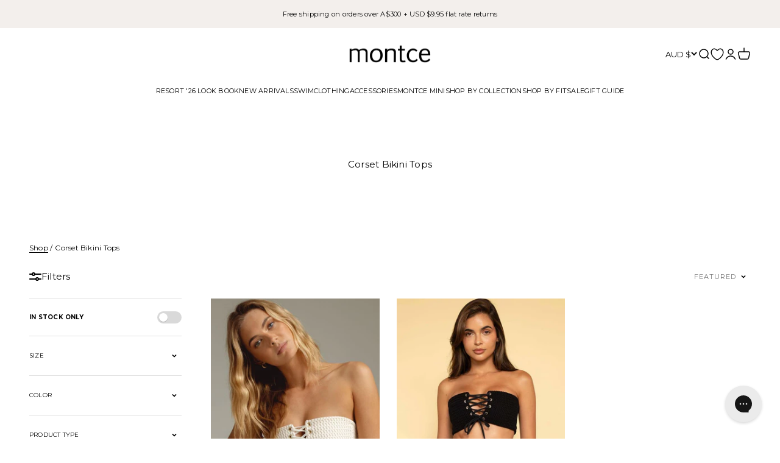

--- FILE ---
content_type: text/html; charset=utf-8
request_url: https://www.montce.com/en-au/collections/corset-bikini-tops
body_size: 58591
content:
<!doctype html>

<html class="no-js" lang="en" dir="ltr">
  <head>
    <script async="async" src="https://mm-uxrv.com/js/mm_8d42a442-eeea-46a5-8b86-b83e5ea046bf-21951038.js"></script>
<link rel='preconnect dns-prefetch' href='https://api.config-security.com/' crossorigin />
<link rel='preconnect dns-prefetch' href='https://conf.config-security.com/' crossorigin />
<link rel='preconnect dns-prefetch' href='https://whale.camera/' crossorigin />
<script>
/* >> TriplePixel :: start*/
window.TriplePixelData={TripleName:"montce.myshopify.com",ver:"2.12",plat:"SHOPIFY",isHeadless:false},function(W,H,A,L,E,_,B,N){function O(U,T,P,H,R){void 0===R&&(R=!1),H=new XMLHttpRequest,P?(H.open("POST",U,!0),H.setRequestHeader("Content-Type","text/plain")):H.open("GET",U,!0),H.send(JSON.stringify(P||{})),H.onreadystatechange=function(){4===H.readyState&&200===H.status?(R=H.responseText,U.includes(".txt")?eval(R):P||(N[B]=R)):(299<H.status||H.status<200)&&T&&!R&&(R=!0,O(U,T-1,P))}}if(N=window,!N[H+"sn"]){N[H+"sn"]=1,L=function(){return Date.now().toString(36)+"_"+Math.random().toString(36)};try{A.setItem(H,1+(0|A.getItem(H)||0)),(E=JSON.parse(A.getItem(H+"U")||"[]")).push({u:location.href,r:document.referrer,t:Date.now(),id:L()}),A.setItem(H+"U",JSON.stringify(E))}catch(e){}var i,m,p;A.getItem('"!nC`')||(_=A,A=N,A[H]||(E=A[H]=function(t,e,a){return void 0===a&&(a=[]),"State"==t?E.s:(W=L(),(E._q=E._q||[]).push([W,t,e].concat(a)),W)},E.s="Installed",E._q=[],E.ch=W,B="configSecurityConfModel",N[B]=1,O("https://conf.config-security.com/model",5),i=L(),m=A[atob("c2NyZWVu")],_.setItem("di_pmt_wt",i),p={id:i,action:"profile",avatar:_.getItem("auth-security_rand_salt_"),time:m[atob("d2lkdGg=")]+":"+m[atob("aGVpZ2h0")],host:A.TriplePixelData.TripleName,plat:A.TriplePixelData.plat,url:window.location.href,ref:document.referrer,ver:A.TriplePixelData.ver},O("https://api.config-security.com/event",5,p),O("https://whale.camera/live/dot.txt",5)))}}("","TriplePixel",localStorage);
/* << TriplePixel :: end*/
</script>
<!-- Begin BlackCrow Script Tag: DO NOT MODIFY! -->
     <script type="text/javascript" async src="https://shopify-init.blackcrow.ai/js/core/montce.js?shopify_app_version=1.0.243&shop=montce.myshopify.com"></script>
<!-- End BlackCrow Script Tag -->
    <meta charset="utf-8">
    <meta name="viewport" content="width=device-width, initial-scale=1.0, height=device-height, minimum-scale=1.0">
    <meta name="theme-color" content="#ffffff">

    <title>Corset Bikini Tops</title><link rel="canonical" href="https://www.montce.com/en-au/collections/corset-bikini-tops"><link rel="shortcut icon" href="//www.montce.com/cdn/shop/files/Montce_favicon-2.png?v=1757944909&width=96">
      <link rel="apple-touch-icon" href="//www.montce.com/cdn/shop/files/Montce_favicon-2.png?v=1757944909&width=180"><link rel="preconnect" href="https://cdn.shopify.com">
    <link rel="preconnect" href="https://fonts.shopifycdn.com" crossorigin>
    <link rel="dns-prefetch" href="https://productreviews.shopifycdn.com"><link rel="preload" href="//www.montce.com/cdn/fonts/halant/halant_n4.7a3ca1dd5e401bca6e0e60419988fc6cfb4396fb.woff2" as="font" type="font/woff2" crossorigin><link rel="preload" href="//www.montce.com/cdn/fonts/montserrat/montserrat_n4.81949fa0ac9fd2021e16436151e8eaa539321637.woff2" as="font" type="font/woff2" crossorigin><meta property="og:type" content="website">
  <meta property="og:title" content="Corset Bikini Tops"><meta property="og:image" content="http://www.montce.com/cdn/shop/files/MONTCE_LOGO.png?v=1742293162&width=2048">
  <meta property="og:image:secure_url" content="https://www.montce.com/cdn/shop/files/MONTCE_LOGO.png?v=1742293162&width=2048">
  <meta property="og:image:width" content="1200">
  <meta property="og:image:height" content="628"><meta property="og:url" content="https://www.montce.com/en-au/collections/corset-bikini-tops">
<meta property="og:site_name" content="Montce"><meta name="twitter:card" content="summary"><meta name="twitter:title" content="Corset Bikini Tops">
  <meta name="twitter:description" content=""><meta name="twitter:image" content="https://www.montce.com/cdn/shop/files/MONTCE_LOGO.png?crop=center&height=1200&v=1742293162&width=1200">
  <meta name="twitter:image:alt" content="">


  <script type="application/ld+json">
  {
    "@context": "https://schema.org",
    "@type": "BreadcrumbList",
  "itemListElement": [{
      "@type": "ListItem",
      "position": 1,
      "name": "Home",
      "item": "https://www.montce.com"
    },{
          "@type": "ListItem",
          "position": 2,
          "name": "Corset Bikini Tops",
          "item": "https://www.montce.com/en-au/collections/corset-bikini-tops"
        }]
  }
  </script>

<style>/* Typography (heading) */
  @font-face {
  font-family: Halant;
  font-weight: 400;
  font-style: normal;
  font-display: fallback;
  src: url("//www.montce.com/cdn/fonts/halant/halant_n4.7a3ca1dd5e401bca6e0e60419988fc6cfb4396fb.woff2") format("woff2"),
       url("//www.montce.com/cdn/fonts/halant/halant_n4.38c179b4994871894f8956587b45f527a9326a7a.woff") format("woff");
}

/* Typography (body) */
  @font-face {
  font-family: Montserrat;
  font-weight: 400;
  font-style: normal;
  font-display: fallback;
  src: url("//www.montce.com/cdn/fonts/montserrat/montserrat_n4.81949fa0ac9fd2021e16436151e8eaa539321637.woff2") format("woff2"),
       url("//www.montce.com/cdn/fonts/montserrat/montserrat_n4.a6c632ca7b62da89c3594789ba828388aac693fe.woff") format("woff");
}

@font-face {
  font-family: Montserrat;
  font-weight: 400;
  font-style: italic;
  font-display: fallback;
  src: url("//www.montce.com/cdn/fonts/montserrat/montserrat_i4.5a4ea298b4789e064f62a29aafc18d41f09ae59b.woff2") format("woff2"),
       url("//www.montce.com/cdn/fonts/montserrat/montserrat_i4.072b5869c5e0ed5b9d2021e4c2af132e16681ad2.woff") format("woff");
}

@font-face {
  font-family: Montserrat;
  font-weight: 700;
  font-style: normal;
  font-display: fallback;
  src: url("//www.montce.com/cdn/fonts/montserrat/montserrat_n7.3c434e22befd5c18a6b4afadb1e3d77c128c7939.woff2") format("woff2"),
       url("//www.montce.com/cdn/fonts/montserrat/montserrat_n7.5d9fa6e2cae713c8fb539a9876489d86207fe957.woff") format("woff");
}

@font-face {
  font-family: Montserrat;
  font-weight: 700;
  font-style: italic;
  font-display: fallback;
  src: url("//www.montce.com/cdn/fonts/montserrat/montserrat_i7.a0d4a463df4f146567d871890ffb3c80408e7732.woff2") format("woff2"),
       url("//www.montce.com/cdn/fonts/montserrat/montserrat_i7.f6ec9f2a0681acc6f8152c40921d2a4d2e1a2c78.woff") format("woff");
}

@import url("//hello.myfonts.net/count/37c7f0");
  
  @font-face {font-family: 'OrpheusPro';src: url('//www.montce.com/cdn/shop/t/298/assets/37C7F0_0_0.eot?v=145870860153618108421765289154');src: url('//www.montce.com/cdn/shop/t/298/assets/37C7F0_0_0.eot?%23iefix&v=145870860153618108421765289154') format('embedded-opentype'),url('//www.montce.com/cdn/shop/t/298/assets/37C7F0_0_0.woff2?v=12317260806015752691765289155') format('woff2'),url('//www.montce.com/cdn/shop/t/298/assets/37C7F0_0_0.woff?v=118280091600718788751765289155') format('woff'),url('//www.montce.com/cdn/shop/t/298/assets/37C7F0_0_0.ttf?v=70438261852938503311765289154') format('truetype');}

  :root {
    /**
     * ---------------------------------------------------------------------
     * SPACING VARIABLES
     *
     * We are using a spacing inspired from frameworks like Tailwind CSS.
     * ---------------------------------------------------------------------
     */
    --spacing-0-5: 0.125rem; /* 2px */
    --spacing-1: 0.25rem; /* 4px */
    --spacing-1-5: 0.375rem; /* 6px */
    --spacing-2: 0.5rem; /* 8px */
    --spacing-2-5: 0.625rem; /* 10px */
    --spacing-3: 0.75rem; /* 12px */
    --spacing-3-5: 0.875rem; /* 14px */
    --spacing-4: 1rem; /* 16px */
    --spacing-4-5: 1.125rem; /* 18px */
    --spacing-5: 1.25rem; /* 20px */
    --spacing-5-5: 1.375rem; /* 22px */
    --spacing-6: 1.5rem; /* 24px */
    --spacing-6-5: 1.625rem; /* 26px */
    --spacing-7: 1.75rem; /* 28px */
    --spacing-7-5: 1.875rem; /* 30px */
    --spacing-8: 2rem; /* 32px */
    --spacing-8-5: 2.125rem; /* 34px */
    --spacing-9: 2.25rem; /* 36px */
    --spacing-9-5: 2.375rem; /* 38px */
    --spacing-10: 2.5rem; /* 40px */
    --spacing-11: 2.75rem; /* 44px */
    --spacing-12: 3rem; /* 48px */
    --spacing-14: 3.5rem; /* 56px */
    --spacing-16: 4rem; /* 64px */
    --spacing-18: 4.5rem; /* 72px */
    --spacing-20: 5rem; /* 80px */
    --spacing-24: 6rem; /* 96px */
    --spacing-28: 7rem; /* 112px */
    --spacing-32: 8rem; /* 128px */
    --spacing-36: 9rem; /* 144px */
    --spacing-40: 10rem; /* 160px */
    --spacing-44: 11rem; /* 176px */
    --spacing-48: 12rem; /* 192px */
    --spacing-52: 13rem; /* 208px */
    --spacing-56: 14rem; /* 224px */
    --spacing-60: 15rem; /* 240px */
    --spacing-64: 16rem; /* 256px */
    --spacing-72: 18rem; /* 288px */
    --spacing-80: 20rem; /* 320px */
    --spacing-96: 24rem; /* 384px */

    /* Container */
    --container-max-width: 1440px;
    --container-narrow-max-width: 1190px;
    --container-gutter: var(--spacing-5);
    --section-outer-spacing-block: var(--spacing-10);
    --section-inner-max-spacing-block: var(--spacing-9);
    --section-inner-spacing-inline: var(--container-gutter);
    --section-stack-spacing-block: var(--spacing-8);

    /* Grid gutter */
    --grid-gutter: var(--spacing-5);

    /* Product list settings */
    --product-list-row-gap: var(--spacing-8);
    --product-list-column-gap: var(--grid-gutter);

    /* Form settings */
    --input-gap: var(--spacing-2);
    --input-height: 2.625rem;
    --input-padding-inline: var(--spacing-4);

    /* Other sizes */
    --sticky-area-height: calc(var(--sticky-announcement-bar-enabled, 0) * var(--announcement-bar-height, 0px) + var(--sticky-header-enabled, 0) * var(--header-height, 0px));

    /* RTL support */
    --transform-logical-flip: 1;
    --transform-origin-start: left;
    --transform-origin-end: right;

    /**
     * ---------------------------------------------------------------------
     * TYPOGRAPHY
     * ---------------------------------------------------------------------
     */

    /* Font properties */
    --heading-font-family: OrpheusPro;
    --heading-font-weight: 400;
    --heading-font-style: normal;
    --heading-text-transform: normal;
    --heading-letter-spacing: 0.0em;
    --text-font-family: Montserrat, sans-serif;
    --text-font-weight: 400;
    --text-font-style: normal;
    --text-letter-spacing: 0.015em;

    /* Font sizes */
    --text-h0: 3rem;
    --text-h1: 2.5rem;
    --text-h2: 2rem;
    --text-h3: 1.5rem;
    --text-h4: 1.375rem;
    --text-h5: 1.125rem;
    --text-h6: 1rem;
    --text-xs: 0.6875rem;
    --text-sm: 0.75rem;
    --text-base: 0.875rem;
    --text-lg: 1.125rem;

    /**
     * ---------------------------------------------------------------------
     * COLORS
     * ---------------------------------------------------------------------
     */

    /* Color settings */--accent: 0 0 0;
    --text-primary: 0 0 0;
    --background-primary: 255 255 255;
    --dialog-background: 255 255 255;
    --border-color: var(--text-color, var(--text-primary)) / 0.12;

    /* Button colors */
    --button-background-primary: 0 0 0;
    --button-text-primary: 255 255 255;
    --button-background-secondary: 255 255 255;
    --button-text-secondary: 0 0 0;

    /* Status colors */
    --success-background: 224 244 232;
    --success-text: 0 163 65;
    --warning-background: 255 246 233;
    --warning-text: 255 183 74;
    --error-background: 254 231 231;
    --error-text: 248 58 58;

    /* Product colors */
    --on-sale-text: 236 9 9;
    --on-sale-badge-background: 236 9 9;
    --on-sale-badge-text: 255 255 255;
    --sold-out-badge-background: 255 255 255;
    --sold-out-badge-text: 0 0 0;
    --primary-badge-background: 255 255 255;
    --primary-badge-text: 0 0 0;
    --star-color: 255 183 74;
    --product-card-background: 255 255 255;
    --product-card-text: 0 0 0;

    /* Header colors */
    --header-background: 255 255 255;
    --header-text: 0 0 0;

    /* Footer colors */
    --footer-background: 255 255 255;
    --footer-text: 0 0 0;

    /* Rounded variables (used for border radius) */
    --rounded-xs: 0.0rem;
    --rounded-sm: 0.0rem;
    --rounded: 0.0rem;
    --rounded-lg: 0.0rem;
    --rounded-full: 9999px;

    --rounded-button: 0.0rem;
    --rounded-input: 0.0rem;

    /* Box shadow */
    --shadow-sm: 0 2px 8px rgb(var(--text-primary) / 0.0);
    --shadow: 0 5px 15px rgb(var(--text-primary) / 0.0);
    --shadow-md: 0 5px 30px rgb(var(--text-primary) / 0.0);
    --shadow-block: 0px 0px 50px rgb(var(--text-primary) / 0.0);

    /**
     * ---------------------------------------------------------------------
     * OTHER
     * ---------------------------------------------------------------------
     */

    --cursor-close-svg-url: url(//www.montce.com/cdn/shop/t/298/assets/cursor-close.svg?v=147174565022153725511765289195);
    --cursor-zoom-in-svg-url: url(//www.montce.com/cdn/shop/t/298/assets/cursor-zoom-in.svg?v=154953035094101115921765289195);
    --cursor-zoom-out-svg-url: url(//www.montce.com/cdn/shop/t/298/assets/cursor-zoom-out.svg?v=16155520337305705181765289195);
    --checkmark-svg-url: url(//www.montce.com/cdn/shop/t/298/assets/checkmark.svg?v=77552481021870063511765289195);
  }

  [dir="rtl"]:root {
    /* RTL support */
    --transform-logical-flip: -1;
    --transform-origin-start: right;
    --transform-origin-end: left;
  }

  @media screen and (min-width: 700px) {
    :root {
      /* Typography (font size) */
      --text-h0: 4rem;
      --text-h1: 3rem;
      --text-h2: 2.5rem;
      --text-h3: 2rem;
      --text-h4: 1.625rem;
      --text-h5: 1.25rem;
      --text-h6: 1.125rem;

      --text-xs: 0.6875rem;
      --text-sm: 0.8125rem;
      --text-base: 0.9375rem;
      --text-lg: 1.1875rem;

      /* Spacing */
      --container-gutter: 2rem;
      --section-outer-spacing-block: var(--spacing-14);
      --section-inner-max-spacing-block: var(--spacing-10);
      --section-inner-spacing-inline: var(--spacing-12);
      --section-stack-spacing-block: var(--spacing-12);

      /* Grid gutter */
      --grid-gutter: var(--spacing-6);

      /* Product list settings */
      --product-list-row-gap: var(--spacing-12);

      /* Form settings */
      --input-gap: 1rem;
      --input-height: 3.125rem;
      --input-padding-inline: var(--spacing-5);
    }
  }

  @media screen and (min-width: 1000px) {
    :root {
      /* Spacing settings */
      --container-gutter: var(--spacing-12);
      --section-outer-spacing-block: var(--spacing-16);
      --section-inner-max-spacing-block: var(--spacing-14);
      --section-inner-spacing-inline: var(--spacing-16);
      --section-stack-spacing-block: var(--spacing-12);
    }
  }

  @media screen and (min-width: 1150px) {
    :root {
      /* Spacing settings */
      --container-gutter: var(--spacing-12);
      --section-outer-spacing-block: var(--spacing-16);
      --section-inner-max-spacing-block: var(--spacing-14);
      --section-inner-spacing-inline: var(--spacing-16);
      --section-stack-spacing-block: var(--spacing-20);
    }
  }

  @media screen and (min-width: 1400px) {
    :root {
      /* Typography (font size) */
      --text-h0: 5rem;
      --text-h1: 3.75rem;
      --text-h2: 3rem;
      --text-h3: 2.25rem;
      --text-h4: 2rem;
      --text-h5: 1.5rem;
      --text-h6: 1.25rem;

      --section-outer-spacing-block: var(--spacing-20);
      --section-inner-max-spacing-block: var(--spacing-16);
      --section-inner-spacing-inline: var(--spacing-18);
    }
  }

  @media screen and (min-width: 1600px) {
    :root {
      --section-outer-spacing-block: var(--spacing-20);
      --section-inner-max-spacing-block: var(--spacing-18);
      --section-inner-spacing-inline: var(--spacing-20);
    }
  }

  /**
   * ---------------------------------------------------------------------
   * LIQUID DEPENDANT CSS
   *
   * Our main CSS is Liquid free, but some very specific features depend on
   * theme settings, so we have them here
   * ---------------------------------------------------------------------
   */@media screen and (pointer: fine) {
        /* The !important are for the Shopify Payment button to ensure we override the default from Shopify styles */
        .button:not([disabled]):not(.button--outline):not(.button--secondary):hover, .btn:not([disabled]):hover, .shopify-payment-button__button--unbranded:not([disabled]):hover {
          background-color: transparent !important;
          color: rgb(var(--button-outline-color) / var(--button-background-opacity, 1)) !important;
          box-shadow: inset 0 0 0 2px currentColor !important;
        }
        
        .button--secondary:hover {
          background-color: transparent !important;
          box-shadow: inset 0 0 0 2px currentColor !important;
        }

        .button--outline:not([disabled]):hover {
          background: rgb(var(--button-background));
          color: white;
          box-shadow: inset 0 0 0 2px rgb(var(--button-background));
        }
      }</style><script>
  document.documentElement.classList.replace('no-js', 'js');

  // This allows to expose several variables to the global scope, to be used in scripts
  window.themeVariables = {
    settings: {
      showPageTransition: false,
      headingApparition: "fade",
      pageType: "collection",
      moneyFormat: "${{amount}}",
      moneyWithCurrencyFormat: "${{amount}} AUD",
      currencyCodeEnabled: false,
      cartType: "drawer",
      showDiscount: false,
      discountMode: "saving",
      inventory_false_floor: 0
    },

    strings: {
      accessibilityClose: "Close",
      accessibilityNext: "Next",
      accessibilityPrevious: "Previous",
      addToCartButton: "Add to cart",
      soldOutButton: "Sold out",
      preOrderButton: "Preorder",
      chooseASizeButton: "Select A Size",
      unavailableButton: "Unavailable",
      closeGallery: "Close gallery",
      zoomGallery: "Zoom",
      errorGallery: "Image cannot be loaded",
      soldOutBadge: "Sold out",
      discountBadge: "Save @@",
      sku: "SKU:",
      searchNoResults: "No results could be found.",
      addOrderNote: "Add order note",
      editOrderNote: "Edit order note",
      shippingEstimatorNoResults: "Sorry, we do not ship to your address.",
      shippingEstimatorOneResult: "There is one shipping rate for your address:",
      shippingEstimatorMultipleResults: "There are several shipping rates for your address:",
      shippingEstimatorError: "One or more error occurred while retrieving shipping rates:"
    },

    breakpoints: {
      'sm': 'screen and (min-width: 700px)',
      'md': 'screen and (min-width: 1000px)',
      'lg': 'screen and (min-width: 1150px)',
      'xl': 'screen and (min-width: 1400px)',

      'sm-max': 'screen and (max-width: 699px)',
      'md-max': 'screen and (max-width: 999px)',
      'lg-max': 'screen and (max-width: 1149px)',
      'xl-max': 'screen and (max-width: 1399px)'
    }
  };// For detecting native share
  document.documentElement.classList.add(`native-share--${navigator.share ? 'enabled' : 'disabled'}`);</script><script type="module" src="//www.montce.com/cdn/shop/t/298/assets/vendor.min.js?v=19330323356122838161765289169"></script>
    <script type="module" src="//www.montce.com/cdn/shop/t/298/assets/theme.js?v=153165543300224206171765289195"></script>
    <script type="module" src="//www.montce.com/cdn/shop/t/298/assets/sections.js?v=156238739811283998731765297668"></script>
    <script type="module" src="//www.montce.com/cdn/shop/t/298/assets/mobile-drawer.js?v=85518134890922299061765289163"></script>

    
<link rel="dns-prefetch" href="https://swymstore-v3pro-01.swymrelay.com" crossorigin>
<link rel="dns-prefetch" href="//swymv3pro-01.azureedge.net/code/swym-shopify.js">
<link rel="preconnect" href="//swymv3pro-01.azureedge.net/code/swym-shopify.js">
<script id="swym-snippet">
  window.swymLandingURL = document.URL;
  window.swymCart = {"note":null,"attributes":{},"original_total_price":0,"total_price":0,"total_discount":0,"total_weight":0.0,"item_count":0,"items":[],"requires_shipping":false,"currency":"AUD","items_subtotal_price":0,"cart_level_discount_applications":[],"checkout_charge_amount":0};
  window.swymPageLoad = function(){
    window.SwymProductVariants = window.SwymProductVariants || {};
    window.SwymHasCartItems = 0 > 0;
    window.SwymPageData = {}, window.SwymProductInfo = {};
    var collection = {"id":161107607606,"handle":"corset-bikini-tops","title":"Corset Bikini Tops","updated_at":"2025-12-05T07:00:12-05:00","body_html":"","published_at":"2020-01-10T13:38:58-05:00","sort_order":"manual","template_suffix":"","disjunctive":false,"rules":[{"column":"title","relation":"contains","condition":"corset"},{"column":"type","relation":"equals","condition":"Bikini Top"}],"published_scope":"global"};
    if (typeof collection === "undefined" || collection == null || collection.toString().trim() == ""){
      var unknown = {et: 0};
      window.SwymPageData = unknown;
    }else{
      var image = "";
      if (typeof collection.image === "undefined" || collection.image == null || collection.image.toString().trim() == ""){}
      else{image = collection.image.src;}
      var collection_data = {
        et: 2, dt: "Corset Bikini Tops",
        du: "https://www.montce.com/collections/corset-bikini-tops", iu: image
      }
      window.SwymPageData = collection_data;
    }
    
    window.SwymPageData.uri = window.swymLandingURL;
  };

  if(window.selectCallback){
    (function(){
      // Variant select override
      var originalSelectCallback = window.selectCallback;
      window.selectCallback = function(variant){
        originalSelectCallback.apply(this, arguments);
        try{
          if(window.triggerSwymVariantEvent){
            window.triggerSwymVariantEvent(variant.id);
          }
        }catch(err){
          console.warn("Swym selectCallback", err);
        }
      };
    })();
  }
  window.swymCustomerId = null;
  window.swymCustomerExtraCheck = null;

  var swappName = ("Wishlist" || "Wishlist");
  var swymJSObject = {
    pid: "vjxTWvc01uoLyPQ0sh\/pVJyyUE4JZ7S9YUrnJR6Vl9U=" || "vjxTWvc01uoLyPQ0sh/pVJyyUE4JZ7S9YUrnJR6Vl9U=",
    interface: "/apps/swym" + swappName + "/interfaces/interfaceStore.php?appname=" + swappName
  };
  window.swymJSShopifyLoad = function(){
    if(window.swymPageLoad) swymPageLoad();
    if(!window._swat) {
      (function (s, w, r, e, l, a, y) {
        r['SwymRetailerConfig'] = s;
        r[s] = r[s] || function (k, v) {
          r[s][k] = v;
        };
      })('_swrc', '', window);
      _swrc('RetailerId', swymJSObject.pid);
      _swrc('Callback', function(){initSwymShopify();});
    }else if(window._swat.postLoader){
      _swrc = window._swat.postLoader;
      _swrc('RetailerId', swymJSObject.pid);
      _swrc('Callback', function(){initSwymShopify();});
    }else{
      initSwymShopify();
    }
  }
  if(!window._SwymPreventAutoLoad) {
    swymJSShopifyLoad();
  }
  window.swymGetCartCookies = function(){
    var RequiredCookies = ["cart", "swym-session-id", "swym-swymRegid", "swym-email"];
    var reqdCookies = {};
    RequiredCookies.forEach(function(k){
      reqdCookies[k] = _swat.storage.getRaw(k);
    });
    var cart_token = window.swymCart.token;
    var data = {
        action:'cart',
        token:cart_token,
        cookies:reqdCookies
    };
    return data;
  }

  window.swymGetCustomerData = function(){
    
    return {status:1};
    
  }
</script>

<style id="safari-flasher-pre"></style>
<script>
  if (navigator.userAgent.indexOf('Safari') != -1 && navigator.userAgent.indexOf('Chrome') == -1) {
    document.getElementById("safari-flasher-pre").innerHTML = ''
      + '#swym-plugin,#swym-hosted-plugin{display: none;}'
      + '.swym-button.swym-add-to-wishlist{display: none;}'
      + '.swym-button.swym-add-to-watchlist{display: none;}'
      + '#swym-plugin  #swym-notepad, #swym-hosted-plugin  #swym-notepad{opacity: 0; visibility: hidden;}'
      + '#swym-plugin  #swym-notepad, #swym-plugin  #swym-overlay, #swym-plugin  #swym-notification,'
      + '#swym-hosted-plugin  #swym-notepad, #swym-hosted-plugin  #swym-overlay, #swym-hosted-plugin  #swym-notification'
      + '{-webkit-transition: none; transition: none;}'
      + '';
    window.SwymCallbacks = window.SwymCallbacks || [];
    window.SwymCallbacks.push(function(tracker){
      tracker.evtLayer.addEventListener(tracker.JSEvents.configLoaded, function(){
        // flash-preventer
        var x = function(){
          SwymUtils.onDOMReady(function() {
            var d = document.createElement("div");
            d.innerHTML = "<style id='safari-flasher-post'>"
              + "#swym-plugin:not(.swym-ready),#swym-hosted-plugin:not(.swym-ready){display: none;}"
              + ".swym-button.swym-add-to-wishlist:not(.swym-loaded){display: none;}"
              + ".swym-button.swym-add-to-watchlist:not(.swym-loaded){display: none;}"
              + "#swym-plugin.swym-ready  #swym-notepad, #swym-plugin.swym-ready  #swym-overlay, #swym-plugin.swym-ready  #swym-notification,"
              + "#swym-hosted-plugin.swym-ready  #swym-notepad, #swym-hosted-plugin.swym-ready  #swym-overlay, #swym-hosted-plugin.swym-ready  #swym-notification"
              + "{-webkit-transition: opacity 0.3s, visibility 0.3ms, -webkit-transform 0.3ms !important;-moz-transition: opacity 0.3s, visibility 0.3ms, -moz-transform 0.3ms !important;-ms-transition: opacity 0.3s, visibility 0.3ms, -ms-transform 0.3ms !important;-o-transition: opacity 0.3s, visibility 0.3ms, -o-transform 0.3ms !important;transition: opacity 0.3s, visibility 0.3ms, transform 0.3ms !important;}"
              + "</style>";
            document.head.appendChild(d);
          });
        };
        setTimeout(x, 10);
      });
    });
  }

  // Get the money format for the store from shopify
  window.SwymOverrideMoneyFormat = "${{amount}}";
</script>
<style id="swym-product-view-defaults">
  /* Hide when not loaded */
  .swym-button.swym-add-to-wishlist-view-product:not(.swym-loaded){
    display: none;
  }
</style>


    <script>window.performance && window.performance.mark && window.performance.mark('shopify.content_for_header.start');</script><meta name="google-site-verification" content="gIGEGwKIDgJJ8LOK86xIRJLe-YmdqMc4nj8d6HDFut8">
<meta name="google-site-verification" content="gIGEGwKIDgJJ8LOK86xIRJLe-YmdqMc4nj8d6HDFut8">
<meta id="shopify-digital-wallet" name="shopify-digital-wallet" content="/999552/digital_wallets/dialog">
<meta name="shopify-checkout-api-token" content="754c4990942d4daac1b027314972fe16">
<meta id="in-context-paypal-metadata" data-shop-id="999552" data-venmo-supported="false" data-environment="production" data-locale="en_US" data-paypal-v4="true" data-currency="AUD">
<link rel="alternate" type="application/atom+xml" title="Feed" href="/en-au/collections/corset-bikini-tops.atom" />
<link rel="alternate" hreflang="x-default" href="https://www.montce.com/collections/corset-bikini-tops">
<link rel="alternate" hreflang="en-AU" href="https://www.montce.com/en-au/collections/corset-bikini-tops">
<link rel="alternate" hreflang="en-CA" href="https://www.montce.com/en-ca/collections/corset-bikini-tops">
<link rel="alternate" type="application/json+oembed" href="https://www.montce.com/en-au/collections/corset-bikini-tops.oembed">
<script async="async" src="/checkouts/internal/preloads.js?locale=en-AU"></script>
<link rel="preconnect" href="https://shop.app" crossorigin="anonymous">
<script async="async" src="https://shop.app/checkouts/internal/preloads.js?locale=en-AU&shop_id=999552" crossorigin="anonymous"></script>
<script id="apple-pay-shop-capabilities" type="application/json">{"shopId":999552,"countryCode":"US","currencyCode":"AUD","merchantCapabilities":["supports3DS"],"merchantId":"gid:\/\/shopify\/Shop\/999552","merchantName":"Montce","requiredBillingContactFields":["postalAddress","email","phone"],"requiredShippingContactFields":["postalAddress","email","phone"],"shippingType":"shipping","supportedNetworks":["visa","masterCard","amex","discover","elo","jcb"],"total":{"type":"pending","label":"Montce","amount":"1.00"},"shopifyPaymentsEnabled":true,"supportsSubscriptions":true}</script>
<script id="shopify-features" type="application/json">{"accessToken":"754c4990942d4daac1b027314972fe16","betas":["rich-media-storefront-analytics"],"domain":"www.montce.com","predictiveSearch":true,"shopId":999552,"locale":"en"}</script>
<script>var Shopify = Shopify || {};
Shopify.shop = "montce.myshopify.com";
Shopify.locale = "en";
Shopify.currency = {"active":"AUD","rate":"1.5225"};
Shopify.country = "AU";
Shopify.theme = {"name":"HO26 [Github - FAV]","id":147003998262,"schema_name":"Impact","schema_version":"4.1.0","theme_store_id":null,"role":"main"};
Shopify.theme.handle = "null";
Shopify.theme.style = {"id":null,"handle":null};
Shopify.cdnHost = "www.montce.com/cdn";
Shopify.routes = Shopify.routes || {};
Shopify.routes.root = "/en-au/";</script>
<script type="module">!function(o){(o.Shopify=o.Shopify||{}).modules=!0}(window);</script>
<script>!function(o){function n(){var o=[];function n(){o.push(Array.prototype.slice.apply(arguments))}return n.q=o,n}var t=o.Shopify=o.Shopify||{};t.loadFeatures=n(),t.autoloadFeatures=n()}(window);</script>
<script>
  window.ShopifyPay = window.ShopifyPay || {};
  window.ShopifyPay.apiHost = "shop.app\/pay";
  window.ShopifyPay.redirectState = null;
</script>
<script id="shop-js-analytics" type="application/json">{"pageType":"collection"}</script>
<script defer="defer" async type="module" src="//www.montce.com/cdn/shopifycloud/shop-js/modules/v2/client.init-shop-cart-sync_dlpDe4U9.en.esm.js"></script>
<script defer="defer" async type="module" src="//www.montce.com/cdn/shopifycloud/shop-js/modules/v2/chunk.common_FunKbpTJ.esm.js"></script>
<script type="module">
  await import("//www.montce.com/cdn/shopifycloud/shop-js/modules/v2/client.init-shop-cart-sync_dlpDe4U9.en.esm.js");
await import("//www.montce.com/cdn/shopifycloud/shop-js/modules/v2/chunk.common_FunKbpTJ.esm.js");

  window.Shopify.SignInWithShop?.initShopCartSync?.({"fedCMEnabled":true,"windoidEnabled":true});

</script>
<script>
  window.Shopify = window.Shopify || {};
  if (!window.Shopify.featureAssets) window.Shopify.featureAssets = {};
  window.Shopify.featureAssets['shop-js'] = {"shop-cart-sync":["modules/v2/client.shop-cart-sync_DIWHqfTk.en.esm.js","modules/v2/chunk.common_FunKbpTJ.esm.js"],"init-fed-cm":["modules/v2/client.init-fed-cm_CmNkGb1A.en.esm.js","modules/v2/chunk.common_FunKbpTJ.esm.js"],"shop-button":["modules/v2/client.shop-button_Dpfxl9vG.en.esm.js","modules/v2/chunk.common_FunKbpTJ.esm.js"],"shop-cash-offers":["modules/v2/client.shop-cash-offers_CtPYbIPM.en.esm.js","modules/v2/chunk.common_FunKbpTJ.esm.js","modules/v2/chunk.modal_n1zSoh3t.esm.js"],"init-windoid":["modules/v2/client.init-windoid_V_O5I0mt.en.esm.js","modules/v2/chunk.common_FunKbpTJ.esm.js"],"shop-toast-manager":["modules/v2/client.shop-toast-manager_p8J9W8kY.en.esm.js","modules/v2/chunk.common_FunKbpTJ.esm.js"],"init-shop-email-lookup-coordinator":["modules/v2/client.init-shop-email-lookup-coordinator_DUdFDmvK.en.esm.js","modules/v2/chunk.common_FunKbpTJ.esm.js"],"init-shop-cart-sync":["modules/v2/client.init-shop-cart-sync_dlpDe4U9.en.esm.js","modules/v2/chunk.common_FunKbpTJ.esm.js"],"pay-button":["modules/v2/client.pay-button_x_P2fRzB.en.esm.js","modules/v2/chunk.common_FunKbpTJ.esm.js"],"shop-login-button":["modules/v2/client.shop-login-button_C3-NmE42.en.esm.js","modules/v2/chunk.common_FunKbpTJ.esm.js","modules/v2/chunk.modal_n1zSoh3t.esm.js"],"avatar":["modules/v2/client.avatar_BTnouDA3.en.esm.js"],"init-shop-for-new-customer-accounts":["modules/v2/client.init-shop-for-new-customer-accounts_aeWumpsw.en.esm.js","modules/v2/client.shop-login-button_C3-NmE42.en.esm.js","modules/v2/chunk.common_FunKbpTJ.esm.js","modules/v2/chunk.modal_n1zSoh3t.esm.js"],"init-customer-accounts-sign-up":["modules/v2/client.init-customer-accounts-sign-up_CRLhpYdY.en.esm.js","modules/v2/client.shop-login-button_C3-NmE42.en.esm.js","modules/v2/chunk.common_FunKbpTJ.esm.js","modules/v2/chunk.modal_n1zSoh3t.esm.js"],"checkout-modal":["modules/v2/client.checkout-modal_EOl6FxyC.en.esm.js","modules/v2/chunk.common_FunKbpTJ.esm.js","modules/v2/chunk.modal_n1zSoh3t.esm.js"],"init-customer-accounts":["modules/v2/client.init-customer-accounts_BkuyBVsz.en.esm.js","modules/v2/client.shop-login-button_C3-NmE42.en.esm.js","modules/v2/chunk.common_FunKbpTJ.esm.js","modules/v2/chunk.modal_n1zSoh3t.esm.js"],"shop-follow-button":["modules/v2/client.shop-follow-button_DDNA7Aw9.en.esm.js","modules/v2/chunk.common_FunKbpTJ.esm.js","modules/v2/chunk.modal_n1zSoh3t.esm.js"],"lead-capture":["modules/v2/client.lead-capture_LZVhB0lN.en.esm.js","modules/v2/chunk.common_FunKbpTJ.esm.js","modules/v2/chunk.modal_n1zSoh3t.esm.js"],"shop-login":["modules/v2/client.shop-login_D4d_T_FR.en.esm.js","modules/v2/chunk.common_FunKbpTJ.esm.js","modules/v2/chunk.modal_n1zSoh3t.esm.js"],"payment-terms":["modules/v2/client.payment-terms_g-geHK5T.en.esm.js","modules/v2/chunk.common_FunKbpTJ.esm.js","modules/v2/chunk.modal_n1zSoh3t.esm.js"]};
</script>
<script>(function() {
  var isLoaded = false;
  function asyncLoad() {
    if (isLoaded) return;
    isLoaded = true;
    var urls = ["https:\/\/cdn-loyalty.yotpo.com\/loader\/df7zwzq1-RcmR28C1CUPTg.js?shop=montce.myshopify.com","\/\/swymv3pro-01.azureedge.net\/code\/swym_fb_pixel.js?shop=montce.myshopify.com","https:\/\/config.gorgias.chat\/bundle-loader\/01GYCBQGXTN2MX4RKD6V9V8R2S?source=shopify1click\u0026shop=montce.myshopify.com","\/\/cdn.shopify.com\/proxy\/a5814480e5de8ebfedf351c81165021462d72d8cc50cfbeac92e96bcce8ea525\/s3-us-west-2.amazonaws.com\/jsstore\/a\/020H4D3\/reids.js?shop=montce.myshopify.com\u0026sp-cache-control=cHVibGljLCBtYXgtYWdlPTkwMA","https:\/\/cdn.attn.tv\/montce\/dtag.js?shop=montce.myshopify.com","\/\/cdn.shopify.com\/proxy\/e8c852e335745aeae00f76ebb5b42b7654b9957a895d607088527ded1d4da65f\/app.retention.com\/shopify\/shopify_app_add_to_cart_script.js?shop=montce.myshopify.com\u0026sp-cache-control=cHVibGljLCBtYXgtYWdlPTkwMA","https:\/\/dr4qe3ddw9y32.cloudfront.net\/awin-shopify-integration-code.js?aid=78178\u0026v=shopifyApp_5.2.3\u0026ts=1758228221093\u0026shop=montce.myshopify.com","https:\/\/cdn.9gtb.com\/loader.js?g_cvt_id=cf6c9b43-a3b5-484d-b29b-28be40fbfe66\u0026shop=montce.myshopify.com"];
    for (var i = 0; i < urls.length; i++) {
      var s = document.createElement('script');
      s.type = 'text/javascript';
      s.async = true;
      s.src = urls[i];
      var x = document.getElementsByTagName('script')[0];
      x.parentNode.insertBefore(s, x);
    }
  };
  if(window.attachEvent) {
    window.attachEvent('onload', asyncLoad);
  } else {
    window.addEventListener('load', asyncLoad, false);
  }
})();</script>
<script id="__st">var __st={"a":999552,"offset":-18000,"reqid":"262a7b1d-c53c-4e93-89da-c614f4fae61d-1765506684","pageurl":"www.montce.com\/en-au\/collections\/corset-bikini-tops","u":"aaa12f05e505","p":"collection","rtyp":"collection","rid":161107607606};</script>
<script>window.ShopifyPaypalV4VisibilityTracking = true;</script>
<script id="captcha-bootstrap">!function(){'use strict';const t='contact',e='account',n='new_comment',o=[[t,t],['blogs',n],['comments',n],[t,'customer']],c=[[e,'customer_login'],[e,'guest_login'],[e,'recover_customer_password'],[e,'create_customer']],r=t=>t.map((([t,e])=>`form[action*='/${t}']:not([data-nocaptcha='true']) input[name='form_type'][value='${e}']`)).join(','),a=t=>()=>t?[...document.querySelectorAll(t)].map((t=>t.form)):[];function s(){const t=[...o],e=r(t);return a(e)}const i='password',u='form_key',d=['recaptcha-v3-token','g-recaptcha-response','h-captcha-response',i],f=()=>{try{return window.sessionStorage}catch{return}},m='__shopify_v',_=t=>t.elements[u];function p(t,e,n=!1){try{const o=window.sessionStorage,c=JSON.parse(o.getItem(e)),{data:r}=function(t){const{data:e,action:n}=t;return t[m]||n?{data:e,action:n}:{data:t,action:n}}(c);for(const[e,n]of Object.entries(r))t.elements[e]&&(t.elements[e].value=n);n&&o.removeItem(e)}catch(o){console.error('form repopulation failed',{error:o})}}const l='form_type',E='cptcha';function T(t){t.dataset[E]=!0}const w=window,h=w.document,L='Shopify',v='ce_forms',y='captcha';let A=!1;((t,e)=>{const n=(g='f06e6c50-85a8-45c8-87d0-21a2b65856fe',I='https://cdn.shopify.com/shopifycloud/storefront-forms-hcaptcha/ce_storefront_forms_captcha_hcaptcha.v1.5.2.iife.js',D={infoText:'Protected by hCaptcha',privacyText:'Privacy',termsText:'Terms'},(t,e,n)=>{const o=w[L][v],c=o.bindForm;if(c)return c(t,g,e,D).then(n);var r;o.q.push([[t,g,e,D],n]),r=I,A||(h.body.append(Object.assign(h.createElement('script'),{id:'captcha-provider',async:!0,src:r})),A=!0)});var g,I,D;w[L]=w[L]||{},w[L][v]=w[L][v]||{},w[L][v].q=[],w[L][y]=w[L][y]||{},w[L][y].protect=function(t,e){n(t,void 0,e),T(t)},Object.freeze(w[L][y]),function(t,e,n,w,h,L){const[v,y,A,g]=function(t,e,n){const i=e?o:[],u=t?c:[],d=[...i,...u],f=r(d),m=r(i),_=r(d.filter((([t,e])=>n.includes(e))));return[a(f),a(m),a(_),s()]}(w,h,L),I=t=>{const e=t.target;return e instanceof HTMLFormElement?e:e&&e.form},D=t=>v().includes(t);t.addEventListener('submit',(t=>{const e=I(t);if(!e)return;const n=D(e)&&!e.dataset.hcaptchaBound&&!e.dataset.recaptchaBound,o=_(e),c=g().includes(e)&&(!o||!o.value);(n||c)&&t.preventDefault(),c&&!n&&(function(t){try{if(!f())return;!function(t){const e=f();if(!e)return;const n=_(t);if(!n)return;const o=n.value;o&&e.removeItem(o)}(t);const e=Array.from(Array(32),(()=>Math.random().toString(36)[2])).join('');!function(t,e){_(t)||t.append(Object.assign(document.createElement('input'),{type:'hidden',name:u})),t.elements[u].value=e}(t,e),function(t,e){const n=f();if(!n)return;const o=[...t.querySelectorAll(`input[type='${i}']`)].map((({name:t})=>t)),c=[...d,...o],r={};for(const[a,s]of new FormData(t).entries())c.includes(a)||(r[a]=s);n.setItem(e,JSON.stringify({[m]:1,action:t.action,data:r}))}(t,e)}catch(e){console.error('failed to persist form',e)}}(e),e.submit())}));const S=(t,e)=>{t&&!t.dataset[E]&&(n(t,e.some((e=>e===t))),T(t))};for(const o of['focusin','change'])t.addEventListener(o,(t=>{const e=I(t);D(e)&&S(e,y())}));const B=e.get('form_key'),M=e.get(l),P=B&&M;t.addEventListener('DOMContentLoaded',(()=>{const t=y();if(P)for(const e of t)e.elements[l].value===M&&p(e,B);[...new Set([...A(),...v().filter((t=>'true'===t.dataset.shopifyCaptcha))])].forEach((e=>S(e,t)))}))}(h,new URLSearchParams(w.location.search),n,t,e,['guest_login'])})(!0,!0)}();</script>
<script integrity="sha256-52AcMU7V7pcBOXWImdc/TAGTFKeNjmkeM1Pvks/DTgc=" data-source-attribution="shopify.loadfeatures" defer="defer" src="//www.montce.com/cdn/shopifycloud/storefront/assets/storefront/load_feature-81c60534.js" crossorigin="anonymous"></script>
<script crossorigin="anonymous" defer="defer" src="//www.montce.com/cdn/shopifycloud/storefront/assets/shopify_pay/storefront-65b4c6d7.js?v=20250812"></script>
<script data-source-attribution="shopify.dynamic_checkout.dynamic.init">var Shopify=Shopify||{};Shopify.PaymentButton=Shopify.PaymentButton||{isStorefrontPortableWallets:!0,init:function(){window.Shopify.PaymentButton.init=function(){};var t=document.createElement("script");t.src="https://www.montce.com/cdn/shopifycloud/portable-wallets/latest/portable-wallets.en.js",t.type="module",document.head.appendChild(t)}};
</script>
<script data-source-attribution="shopify.dynamic_checkout.buyer_consent">
  function portableWalletsHideBuyerConsent(e){var t=document.getElementById("shopify-buyer-consent"),n=document.getElementById("shopify-subscription-policy-button");t&&n&&(t.classList.add("hidden"),t.setAttribute("aria-hidden","true"),n.removeEventListener("click",e))}function portableWalletsShowBuyerConsent(e){var t=document.getElementById("shopify-buyer-consent"),n=document.getElementById("shopify-subscription-policy-button");t&&n&&(t.classList.remove("hidden"),t.removeAttribute("aria-hidden"),n.addEventListener("click",e))}window.Shopify?.PaymentButton&&(window.Shopify.PaymentButton.hideBuyerConsent=portableWalletsHideBuyerConsent,window.Shopify.PaymentButton.showBuyerConsent=portableWalletsShowBuyerConsent);
</script>
<script data-source-attribution="shopify.dynamic_checkout.cart.bootstrap">document.addEventListener("DOMContentLoaded",(function(){function t(){return document.querySelector("shopify-accelerated-checkout-cart, shopify-accelerated-checkout")}if(t())Shopify.PaymentButton.init();else{new MutationObserver((function(e,n){t()&&(Shopify.PaymentButton.init(),n.disconnect())})).observe(document.body,{childList:!0,subtree:!0})}}));
</script>
<script id='scb4127' type='text/javascript' async='' src='https://www.montce.com/cdn/shopifycloud/privacy-banner/storefront-banner.js'></script><link id="shopify-accelerated-checkout-styles" rel="stylesheet" media="screen" href="https://www.montce.com/cdn/shopifycloud/portable-wallets/latest/accelerated-checkout-backwards-compat.css" crossorigin="anonymous">
<style id="shopify-accelerated-checkout-cart">
        #shopify-buyer-consent {
  margin-top: 1em;
  display: inline-block;
  width: 100%;
}

#shopify-buyer-consent.hidden {
  display: none;
}

#shopify-subscription-policy-button {
  background: none;
  border: none;
  padding: 0;
  text-decoration: underline;
  font-size: inherit;
  cursor: pointer;
}

#shopify-subscription-policy-button::before {
  box-shadow: none;
}

      </style>

<script>window.performance && window.performance.mark && window.performance.mark('shopify.content_for_header.end');</script>
<link href="//www.montce.com/cdn/shop/t/298/assets/theme.css?v=171562081472333506111765289168" rel="stylesheet" type="text/css" media="all" /><link href="//www.montce.com/cdn/shop/t/298/assets/mobile-drawer.css?v=60181983310668947711765289163" rel="stylesheet" type="text/css" media="all" /><script type="text/javascript">(function e(){var e=document.createElement("script");e.type="text/javascript",e.async=true,e.src="//staticw2.yotpo.com/5MGsOmoBg7gNMCMkJrTQKMOjCrFkWvOLrsZIkcWM/widget.js";var t=document.getElementsByTagName("script")[0];t.parentNode.insertBefore(e,t)})();</script> 

  <!-- "snippets/shogun-head.liquid" was not rendered, the associated app was uninstalled -->
  
  <script src="https://cdn-widgetsrepository.yotpo.com/v1/loader/5MGsOmoBg7gNMCMkJrTQKMOjCrFkWvOLrsZIkcWM?languageCode=en"  async></script>
    <!-- Google tag (gtag.js) -->
<script async src="https://www.googletagmanager.com/gtag/js?id=AW-940963892"></script>
<script>
  window.dataLayer = window.dataLayer || [];
  function gtag(){dataLayer.push(arguments);}
  gtag('js', new Date());

  gtag('config', 'AW-940963892');
</script><script type="text/javascript" experiment_id= "test_fst_30.09.25" src="https://pdq-scripts.pdqprod.link/pdq-text-abtest.js" id="pdq_custom_ab_test_script"></script>

<!-- BEGIN app block: shopify://apps/pandectes-gdpr/blocks/banner/58c0baa2-6cc1-480c-9ea6-38d6d559556a -->
  
    <script>
      if (!window.PandectesRulesSettings) {
        window.PandectesRulesSettings = {"store":{"id":999552,"adminMode":false,"headless":false,"storefrontRootDomain":"","checkoutRootDomain":"","storefrontAccessToken":""},"banner":{"revokableTrigger":false,"cookiesBlockedByDefault":"7","hybridStrict":false,"isActive":false},"geolocation":{"auOnly":false,"brOnly":false,"caOnly":false,"chOnly":false,"euOnly":false,"jpOnly":false,"nzOnly":false,"quOnly":false,"thOnly":false,"zaOnly":false,"canadaOnly":false,"canadaLaw25":false,"canadaPipeda":false,"globalVisibility":true},"blocker":{"isActive":false,"googleConsentMode":{"isActive":false,"id":"","analyticsId":"","onlyGtm":false,"adwordsId":"","adStorageCategory":4,"analyticsStorageCategory":2,"functionalityStorageCategory":1,"personalizationStorageCategory":1,"securityStorageCategory":0,"customEvent":false,"redactData":false,"urlPassthrough":false,"dataLayerProperty":"dataLayer","waitForUpdate":500,"useNativeChannel":false,"debugMode":false},"facebookPixel":{"isActive":false,"id":"","ldu":false},"microsoft":{"isActive":false,"uetTags":""},"clarity":{"isActive":false,"id":""},"rakuten":{"isActive":false,"cmp":false,"ccpa":false},"gpcIsActive":true,"klaviyoIsActive":false,"defaultBlocked":7,"patterns":{"whiteList":[],"blackList":{"1":[],"2":[],"4":[],"8":[]},"iframesWhiteList":[],"iframesBlackList":{"1":[],"2":[],"4":[],"8":[]},"beaconsWhiteList":[],"beaconsBlackList":{"1":[],"2":[],"4":[],"8":[]}}}};
        window.PandectesRulesSettings.auto = true;
        const rulesScript = document.createElement('script');
        rulesScript.src = "https://cdn.shopify.com/extensions/019b0cdb-4e98-7c2e-b427-b375ee3b753f/gdpr-203/assets/pandectes-rules.js";
        const firstChild = document.head.firstChild;
        document.head.insertBefore(rulesScript, firstChild);
      }
    </script>
  
  <script>
    
      window.PandectesSettings = {"store":{"id":999552,"plan":"premium","theme":"RS26 [Github - FAV]","primaryLocale":"en","adminMode":false,"headless":false,"storefrontRootDomain":"","checkoutRootDomain":"","storefrontAccessToken":""},"tsPublished":1761766311,"declaration":{"declDays":"","declName":"","declPath":"","declType":"","isActive":false,"showType":true,"declHours":"","declWeeks":"","declYears":"","declDomain":"","declMonths":"","declMinutes":"","declPurpose":"","declSeconds":"","declSession":"","showPurpose":false,"declProvider":"","showProvider":true,"declIntroText":"","declRetention":"","declFirstParty":"","declThirdParty":"","showDateGenerated":true},"language":{"unpublished":[],"languageMode":"Single","fallbackLanguage":"en","languageDetection":"locale","languagesSupported":[]},"texts":{"managed":{"headerText":{"en":"We respect your privacy"},"consentText":{"en":"This website uses cookies to ensure you get the best experience."},"linkText":{"en":"Learn more"},"imprintText":{"en":"Imprint"},"googleLinkText":{"en":"Google's Privacy Terms"},"allowButtonText":{"en":"Accept"},"denyButtonText":{"en":"Decline"},"dismissButtonText":{"en":"Ok"},"leaveSiteButtonText":{"en":"Leave this site"},"preferencesButtonText":{"en":"Preferences"},"cookiePolicyText":{"en":"Cookie policy"},"preferencesPopupTitleText":{"en":"Manage consent preferences"},"preferencesPopupIntroText":{"en":"We use cookies to optimize website functionality, analyze the performance, and provide personalized experience to you. Some cookies are essential to make the website operate and function correctly. Those cookies cannot be disabled. In this window you can manage your preference of cookies."},"preferencesPopupSaveButtonText":{"en":"Save preferences"},"preferencesPopupCloseButtonText":{"en":"Close"},"preferencesPopupAcceptAllButtonText":{"en":"Accept all"},"preferencesPopupRejectAllButtonText":{"en":"Reject all"},"cookiesDetailsText":{"en":"Cookies details"},"preferencesPopupAlwaysAllowedText":{"en":"Always allowed"},"accessSectionParagraphText":{"en":"You have the right to request access to your data at any time."},"accessSectionTitleText":{"en":"Data portability"},"accessSectionAccountInfoActionText":{"en":"Personal data"},"accessSectionDownloadReportActionText":{"en":"Request export"},"accessSectionGDPRRequestsActionText":{"en":"Data subject requests"},"accessSectionOrdersRecordsActionText":{"en":"Orders"},"rectificationSectionParagraphText":{"en":"You have the right to request your data to be updated whenever you think it is appropriate."},"rectificationSectionTitleText":{"en":"Data Rectification"},"rectificationCommentPlaceholder":{"en":"Describe what you want to be updated"},"rectificationCommentValidationError":{"en":"Comment is required"},"rectificationSectionEditAccountActionText":{"en":"Request an update"},"erasureSectionTitleText":{"en":"Right to be forgotten"},"erasureSectionParagraphText":{"en":"You have the right to ask all your data to be erased. After that, you will no longer be able to access your account."},"erasureSectionRequestDeletionActionText":{"en":"Request personal data deletion"},"consentDate":{"en":"Consent date"},"consentId":{"en":"Consent ID"},"consentSectionChangeConsentActionText":{"en":"Change consent preference"},"consentSectionConsentedText":{"en":"You consented to the cookies policy of this website on"},"consentSectionNoConsentText":{"en":"You have not consented to the cookies policy of this website."},"consentSectionTitleText":{"en":"Your cookie consent"},"consentStatus":{"en":"Consent preference"},"confirmationFailureMessage":{"en":"Your request was not verified. Please try again and if problem persists, contact store owner for assistance"},"confirmationFailureTitle":{"en":"A problem occurred"},"confirmationSuccessMessage":{"en":"We will soon get back to you as to your request."},"confirmationSuccessTitle":{"en":"Your request is verified"},"guestsSupportEmailFailureMessage":{"en":"Your request was not submitted. Please try again and if problem persists, contact store owner for assistance."},"guestsSupportEmailFailureTitle":{"en":"A problem occurred"},"guestsSupportEmailPlaceholder":{"en":"E-mail address"},"guestsSupportEmailSuccessMessage":{"en":"If you are registered as a customer of this store, you will soon receive an email with instructions on how to proceed."},"guestsSupportEmailSuccessTitle":{"en":"Thank you for your request"},"guestsSupportEmailValidationError":{"en":"Email is not valid"},"guestsSupportInfoText":{"en":"Please login with your customer account to further proceed."},"submitButton":{"en":"Submit"},"submittingButton":{"en":"Submitting..."},"cancelButton":{"en":"Cancel"},"declIntroText":{"en":"We use cookies to optimize website functionality, analyze the performance, and provide personalized experience to you. Some cookies are essential to make the website operate and function correctly. Those cookies cannot be disabled. In this window you can manage your preference of cookies."},"declName":{"en":"Name"},"declPurpose":{"en":"Purpose"},"declType":{"en":"Type"},"declRetention":{"en":"Retention"},"declProvider":{"en":"Provider"},"declFirstParty":{"en":"First-party"},"declThirdParty":{"en":"Third-party"},"declSeconds":{"en":"seconds"},"declMinutes":{"en":"minutes"},"declHours":{"en":"hours"},"declDays":{"en":"days"},"declWeeks":{"en":"week(s)"},"declMonths":{"en":"months"},"declYears":{"en":"years"},"declSession":{"en":"Session"},"declDomain":{"en":"Domain"},"declPath":{"en":"Path"}},"categories":{"strictlyNecessaryCookiesTitleText":{"en":"Strictly necessary cookies"},"strictlyNecessaryCookiesDescriptionText":{"en":"These cookies are essential in order to enable you to move around the website and use its features, such as accessing secure areas of the website. The website cannot function properly without these cookies."},"functionalityCookiesTitleText":{"en":"Functional cookies"},"functionalityCookiesDescriptionText":{"en":"These cookies enable the site to provide enhanced functionality and personalisation. They may be set by us or by third party providers whose services we have added to our pages. If you do not allow these cookies then some or all of these services may not function properly."},"performanceCookiesTitleText":{"en":"Performance cookies"},"performanceCookiesDescriptionText":{"en":"These cookies enable us to monitor and improve the performance of our website. For example, they allow us to count visits, identify traffic sources and see which parts of the site are most popular."},"targetingCookiesTitleText":{"en":"Targeting cookies"},"targetingCookiesDescriptionText":{"en":"These cookies may be set through our site by our advertising partners. They may be used by those companies to build a profile of your interests and show you relevant adverts on other sites.    They do not store directly personal information, but are based on uniquely identifying your browser and internet device. If you do not allow these cookies, you will experience less targeted advertising."},"unclassifiedCookiesTitleText":{"en":"Unclassified cookies"},"unclassifiedCookiesDescriptionText":{"en":"Unclassified cookies are cookies that we are in the process of classifying, together with the providers of individual cookies."}},"auto":{}},"library":{"previewMode":false,"fadeInTimeout":0,"defaultBlocked":7,"showLink":true,"showImprintLink":false,"showGoogleLink":false,"enabled":true,"cookie":{"expiryDays":365,"secure":true,"domain":""},"dismissOnScroll":false,"dismissOnWindowClick":false,"dismissOnTimeout":false,"palette":{"popup":{"background":"#FFFFFF","backgroundForCalculations":{"a":1,"b":255,"g":255,"r":255},"text":"#000000"},"button":{"background":"transparent","backgroundForCalculations":{"a":1,"b":255,"g":255,"r":255},"text":"#000000","textForCalculation":{"a":1,"b":0,"g":0,"r":0},"border":"#000000"}},"content":{"href":"/policies/privacy-policy","imprintHref":"","close":"&#10005;","target":"","logo":"<img class=\"cc-banner-logo\" style=\"max-height: 40px;\" src=\"https://montce.myshopify.com/cdn/shop/files/pandectes-banner-logo.png\" alt=\"Cookie banner\" />"},"window":"<div role=\"dialog\" aria-label=\"{{header}}\" aria-describedby=\"cookieconsent:desc\" id=\"pandectes-banner\" class=\"cc-window-wrapper cc-top-wrapper\"><div class=\"pd-cookie-banner-window cc-window {{classes}}\">{{children}}</div></div>","compliance":{"opt-both":"<div class=\"cc-compliance cc-highlight\">{{deny}}{{allow}}</div>"},"type":"opt-both","layouts":{"basic":"{{logo}}{{messagelink}}{{compliance}}{{close}}"},"position":"top","theme":"wired","revokable":true,"animateRevokable":false,"revokableReset":false,"revokableLogoUrl":"https://montce.myshopify.com/cdn/shop/files/pandectes-reopen-logo.png","revokablePlacement":"bottom-left","revokableMarginHorizontal":15,"revokableMarginVertical":15,"static":false,"autoAttach":true,"hasTransition":true,"blacklistPage":[""],"elements":{"close":"<button aria-label=\"\" type=\"button\" class=\"cc-close\">{{close}}</button>","dismiss":"<button type=\"button\" class=\"cc-btn cc-btn-decision cc-dismiss\">{{dismiss}}</button>","allow":"<button type=\"button\" class=\"cc-btn cc-btn-decision cc-allow\">{{allow}}</button>","deny":"<button type=\"button\" class=\"cc-btn cc-btn-decision cc-deny\">{{deny}}</button>","preferences":"<button type=\"button\" class=\"cc-btn cc-settings\" aria-controls=\"pd-cp-preferences\" onclick=\"Pandectes.fn.openPreferences()\">{{preferences}}</button>"}},"geolocation":{"auOnly":false,"brOnly":false,"caOnly":false,"chOnly":false,"euOnly":false,"jpOnly":false,"nzOnly":false,"quOnly":false,"thOnly":false,"zaOnly":false,"canadaOnly":false,"canadaLaw25":false,"canadaPipeda":false,"globalVisibility":true},"dsr":{"guestsSupport":false,"accessSectionDownloadReportAuto":false},"banner":{"resetTs":1760722839,"extraCss":"        .cc-banner-logo {max-width: 24em!important;}    @media(min-width: 768px) {.cc-window.cc-floating{max-width: 24em!important;width: 24em!important;}}    .cc-message, .pd-cookie-banner-window .cc-header, .cc-logo {text-align: left}    .cc-window-wrapper{z-index: 2147483647;}    .cc-window{z-index: 2147483647;font-family: inherit;}    .pd-cookie-banner-window .cc-header{font-family: inherit;}    .pd-cp-ui{font-family: inherit; background-color: #FFFFFF;color:#000000;}    button.pd-cp-btn, a.pd-cp-btn{}    input + .pd-cp-preferences-slider{background-color: rgba(0, 0, 0, 0.3)}    .pd-cp-scrolling-section::-webkit-scrollbar{background-color: rgba(0, 0, 0, 0.3)}    input:checked + .pd-cp-preferences-slider{background-color: rgba(0, 0, 0, 1)}    .pd-cp-scrolling-section::-webkit-scrollbar-thumb {background-color: rgba(0, 0, 0, 1)}    .pd-cp-ui-close{color:#000000;}    .pd-cp-preferences-slider:before{background-color: #FFFFFF}    .pd-cp-title:before {border-color: #000000!important}    .pd-cp-preferences-slider{background-color:#000000}    .pd-cp-toggle{color:#000000!important}    @media(max-width:699px) {.pd-cp-ui-close-top svg {fill: #000000}}    .pd-cp-toggle:hover,.pd-cp-toggle:visited,.pd-cp-toggle:active{color:#000000!important}    .pd-cookie-banner-window {}  ","customJavascript":{"useButtons":true},"showPoweredBy":false,"logoHeight":40,"revokableTrigger":false,"hybridStrict":false,"cookiesBlockedByDefault":"7","isActive":false,"implicitSavePreferences":false,"cookieIcon":false,"blockBots":false,"showCookiesDetails":true,"hasTransition":true,"blockingPage":false,"showOnlyLandingPage":false,"leaveSiteUrl":"https://pandectes.io","linkRespectStoreLang":false},"cookies":{"0":[{"name":"cart_currency","type":"http","domain":"www.montce.com","path":"/","provider":"Shopify","firstParty":true,"retention":"2 week(s)","session":false,"expires":2,"unit":"declWeeks","purpose":{"en":"Used after a checkout is completed to initialize a new empty cart with the same currency as the one just used."}},{"name":"localization","type":"http","domain":"www.montce.com","path":"/","provider":"Shopify","firstParty":true,"retention":"1 year(s)","session":false,"expires":1,"unit":"declYears","purpose":{"en":"Used to localize the cart to the correct country."}},{"name":"keep_alive","type":"http","domain":"www.montce.com","path":"/","provider":"Shopify","firstParty":true,"retention":"Session","session":true,"expires":-56,"unit":"declYears","purpose":{"en":"Used when international domain redirection is enabled to determine if a request is the first one of a session."}},{"name":"cart","type":"http","domain":"www.montce.com","path":"/","provider":"Shopify","firstParty":true,"retention":"1 month(s)","session":false,"expires":1,"unit":"declMonths","purpose":{"en":"Contains information related to the user's cart."}},{"name":"_shopify_essential","type":"http","domain":"www.montce.com","path":"/","provider":"Shopify","firstParty":true,"retention":"Session","session":true,"expires":-56,"unit":"declYears","purpose":{"en":"Contains essential information for the correct functionality of a store such as session and checkout information and anti-tampering data."}},{"name":"_ab","type":"http","domain":"www.montce.com","path":"/","provider":"Shopify","firstParty":true,"retention":"1 year(s)","session":false,"expires":1,"unit":"declYears","purpose":{"en":"Used to control when the admin bar is shown on the storefront."}},{"name":"master_device_id","type":"http","domain":"www.montce.com","path":"/","provider":"Shopify","firstParty":true,"retention":"1 year(s)","session":false,"expires":1,"unit":"declYears","purpose":{"en":"Permanent device identifier."}},{"name":"_tracking_consent","type":"http","domain":"www.montce.com","path":"/","provider":"Shopify","firstParty":true,"retention":"1 year(s)","session":false,"expires":1,"unit":"declYears","purpose":{"en":"Used to store a user's preferences if a merchant has set up privacy rules in the visitor's region."}},{"name":"_shopify_country","type":"http","domain":"www.montce.com","path":"/","provider":"Shopify","firstParty":true,"retention":"30 minute(s)","session":false,"expires":30,"unit":"declMinutes","purpose":{"en":"Used for Plus shops where pricing currency/country is set from GeoIP by helping avoid GeoIP lookups after the first request."}},{"name":"shopify_pay_redirect","type":"http","domain":"www.montce.com","path":"/","provider":"Shopify","firstParty":true,"retention":"1 year(s)","session":false,"expires":1,"unit":"declYears","purpose":{"en":"Used to accelerate the checkout process when the buyer has a Shop Pay account."}},{"name":"shopify_pay","type":"http","domain":"www.montce.com","path":"/","provider":"Shopify","firstParty":true,"retention":"1 year(s)","session":false,"expires":1,"unit":"declYears","purpose":{"en":"Used to log in a buyer into Shop Pay when they come back to checkout on the same store."}},{"name":"discount_code","type":"http","domain":"www.montce.com","path":"/","provider":"Shopify","firstParty":true,"retention":"Session","session":true,"expires":1,"unit":"declDays","purpose":{"en":"Stores a discount code (received from an online store visit with a URL parameter) in order to the next checkout."}},{"name":"shop_pay_accelerated","type":"http","domain":"www.montce.com","path":"/","provider":"Shopify","firstParty":true,"retention":"1 year(s)","session":false,"expires":1,"unit":"declYears","purpose":{"en":"Indicates if a buyer is eligible for Shop Pay accelerated checkout."}},{"name":"storefront_digest","type":"http","domain":"www.montce.com","path":"/","provider":"Shopify","firstParty":true,"retention":"1 year(s)","session":false,"expires":1,"unit":"declYears","purpose":{"en":"Stores a digest of the storefront password, allowing merchants to preview their storefront while it's password protected."}},{"name":"login_with_shop_finalize","type":"http","domain":"www.montce.com","path":"/","provider":"Shopify","firstParty":true,"retention":"5 minute(s)","session":false,"expires":5,"unit":"declMinutes","purpose":{"en":"Used to facilitate login with Shop."}},{"name":"_abv","type":"http","domain":"www.montce.com","path":"/","provider":"Shopify","firstParty":true,"retention":"1 year(s)","session":false,"expires":1,"unit":"declYears","purpose":{"en":"Persist the collapsed state of the admin bar."}},{"name":"_identity_session","type":"http","domain":"www.montce.com","path":"/","provider":"Shopify","firstParty":true,"retention":"2 year(s)","session":false,"expires":2,"unit":"declYears","purpose":{"en":"Contains the identity session identifier of the user."}},{"name":"_master_udr","type":"http","domain":"www.montce.com","path":"/","provider":"Shopify","firstParty":true,"retention":"Session","session":true,"expires":1,"unit":"declSeconds","purpose":{"en":"Permanent device identifier."}},{"name":"user","type":"http","domain":"www.montce.com","path":"/","provider":"Shopify","firstParty":true,"retention":"1 year(s)","session":false,"expires":1,"unit":"declYears","purpose":{"en":"Used in connection with Shop login."}},{"name":"user_cross_site","type":"http","domain":"www.montce.com","path":"/","provider":"Shopify","firstParty":true,"retention":"1 year(s)","session":false,"expires":1,"unit":"declYears","purpose":{"en":"Used in connection with Shop login."}},{"name":"order","type":"http","domain":"www.montce.com","path":"/","provider":"Shopify","firstParty":true,"retention":"3 week(s)","session":false,"expires":3,"unit":"declWeeks","purpose":{"en":"Used to allow access to the data of the order details page of the buyer."}},{"name":"_shopify_test","type":"http","domain":"com","path":"/","provider":"Shopify","firstParty":false,"retention":"Session","session":true,"expires":1,"unit":"declSeconds","purpose":{"en":"A test cookie used by Shopify to verify the store's setup."}},{"name":"_shopify_test","type":"http","domain":"montce.com","path":"/","provider":"Shopify","firstParty":false,"retention":"Session","session":true,"expires":1,"unit":"declSeconds","purpose":{"en":"A test cookie used by Shopify to verify the store's setup."}},{"name":"_shopify_test","type":"http","domain":"www.montce.com","path":"/","provider":"Shopify","firstParty":true,"retention":"Session","session":true,"expires":1,"unit":"declSeconds","purpose":{"en":"A test cookie used by Shopify to verify the store's setup."}},{"name":"_merchant_essential","type":"http","domain":"www.montce.com","path":"/","provider":"Shopify","firstParty":true,"retention":"1 year(s)","session":false,"expires":1,"unit":"declYears","purpose":{"en":"Contains essential information for the correct functionality of merchant surfaces such as the admin area."}},{"name":"auth_state_*","type":"http","domain":"www.montce.com","path":"/","provider":"Shopify","firstParty":true,"retention":"25 minute(s)","session":false,"expires":25,"unit":"declMinutes","purpose":{"en":""}},{"name":"_shopify_essential_\t","type":"http","domain":"www.montce.com","path":"/","provider":"Shopify","firstParty":true,"retention":"1 year(s)","session":false,"expires":1,"unit":"declYears","purpose":{"en":"Contains an opaque token that is used to identify a device for all essential purposes."}},{"name":"identity-state","type":"http","domain":"www.montce.com","path":"/","provider":"Shopify","firstParty":true,"retention":"1 day(s)","session":false,"expires":1,"unit":"declDays","purpose":{"en":"Stores state before redirecting customers to identity authentication.\t"}},{"name":"_shop_app_essential","type":"http","domain":".shop.app","path":"/","provider":"Shopify","firstParty":false,"retention":"1 year(s)","session":false,"expires":1,"unit":"declYears","purpose":{"en":"Contains essential information for the correct functionality of Shop.app."}},{"name":"d_id","type":"http","domain":".paypal.com","path":"/","provider":"Unknown","firstParty":false,"retention":"1 year(s)","session":false,"expires":1,"unit":"declYears","purpose":{"en":"Essential cookie for PayPal services."}},{"name":"cookie_prefs","type":"http","domain":".paypal.com","path":"/","provider":"Unknown","firstParty":false,"retention":"1 year(s)","session":false,"expires":1,"unit":"declYears","purpose":{"en":"Stores user preferences related to cookies and privacy settings."}},{"name":"di_pmt_wt","type":"html_local","domain":"https://www.montce.com","path":"/","provider":"Unknown","firstParty":true,"retention":"Local Storage","session":false,"expires":1,"unit":"declYears","purpose":{"en":"Used to track payment activity on the website."}},{"name":"true_rand_gen_sequence.dat_tmp","type":"html_local","domain":"https://www.montce.com","path":"/","provider":"Unknown","firstParty":true,"retention":"Local Storage","session":false,"expires":1,"unit":"declYears","purpose":{"en":"Stores temporary data related to the random number generator sequence."}},{"name":"dielahws","type":"html_session","domain":"https://www.montce.com","path":"/","provider":"Unknown","firstParty":true,"retention":"Session","session":true,"expires":1,"unit":"declYears","purpose":{"en":"Maintains the state of the user session."}},{"name":"__storage_test__*","type":"html_local","domain":"https://www.montce.com","path":"/","provider":"Unknown","firstParty":true,"retention":"Local Storage","session":false,"expires":1,"unit":"declYears","purpose":{"en":""}}],"1":[{"name":"enforce_policy","type":"http","domain":".paypal.com","path":"/","provider":"Paypal","firstParty":false,"retention":"1 year(s)","session":false,"expires":1,"unit":"declYears","purpose":{"en":"This cookie is provided by Paypal. The cookie is used in context with transactions on the website - The cookie is necessary for secure transactions."}},{"name":"LANG","type":"http","domain":".paypal.com","path":"/","provider":"Unknown","firstParty":false,"retention":"8 hour(s)","session":false,"expires":8,"unit":"declHours","purpose":{"en":"It is used to store language preferences."}},{"name":"ts_c","type":"http","domain":".paypal.com","path":"/","provider":"Paypal","firstParty":false,"retention":"1 year(s)","session":false,"expires":1,"unit":"declYears","purpose":{"en":"Used in context with the PayPal payment-function on the website. The cookie is necessary for making a safe transaction through PayPal."}},{"name":"nsid","type":"http","domain":"www.paypal.com","path":"/","provider":"Paypal","firstParty":false,"retention":"Session","session":true,"expires":-56,"unit":"declYears","purpose":{"en":"Provides fraud prevention"}},{"name":"l7_az","type":"http","domain":".paypal.com","path":"/","provider":"Paypal","firstParty":false,"retention":"30 minute(s)","session":false,"expires":30,"unit":"declMinutes","purpose":{"en":"This cookie is necessary for the PayPal login-function on the website."}},{"name":"tsrce","type":"http","domain":".paypal.com","path":"/","provider":"Paypal","firstParty":false,"retention":"3 day(s)","session":false,"expires":3,"unit":"declDays","purpose":{"en":"PayPal cookie: when making a payment via PayPal these cookies are issued – PayPal session/security"}},{"name":"x-pp-s","type":"http","domain":".paypal.com","path":"/","provider":"Paypal","firstParty":false,"retention":"Session","session":true,"expires":-56,"unit":"declYears","purpose":{"en":"This cookie is generally provided by PayPal and supports payment services in the website."}},{"name":"ts","type":"http","domain":".paypal.com","path":"/","provider":"Paypal","firstParty":false,"retention":"1 year(s)","session":false,"expires":1,"unit":"declYears","purpose":{"en":"Used in context with the PayPal payment-function on the website. The cookie is necessary for making a safe transaction through PayPal."}},{"name":"shopify_override_user_locale","type":"http","domain":"www.montce.com","path":"/","provider":"Shopify","firstParty":true,"retention":"1 year(s)","session":false,"expires":1,"unit":"declYears","purpose":{"en":"Used as a mechanism to set User locale in admin."}},{"name":"cf_*","type":"http","domain":".www.paypal.com","path":"/","provider":"CloudFlare","firstParty":false,"retention":"1 year(s)","session":false,"expires":1,"unit":"declYears","purpose":{"en":""}}],"2":[{"name":"__attentive_id","type":"http","domain":".montce.com","path":"/","provider":"Attentive","firstParty":false,"retention":"1 year(s)","session":false,"expires":1,"unit":"declYears","purpose":{"en":"Used by attentive sms services."}},{"name":"_attn_","type":"http","domain":".montce.com","path":"/","provider":"Attentive","firstParty":false,"retention":"1 year(s)","session":false,"expires":1,"unit":"declYears","purpose":{"en":"Used by attentive sms services."}},{"name":"__attentive_cco","type":"http","domain":".montce.com","path":"/","provider":"Attentive","firstParty":false,"retention":"1 year(s)","session":false,"expires":1,"unit":"declYears","purpose":{"en":"Used by attentive sms services."}},{"name":"__attentive_dv","type":"http","domain":".montce.com","path":"/","provider":"Attentive","firstParty":false,"retention":"1 day(s)","session":false,"expires":1,"unit":"declDays","purpose":{"en":"Used by attentive sms services."}},{"name":"__attentive_pv","type":"http","domain":".montce.com","path":"/","provider":"Attentive","firstParty":false,"retention":"30 minute(s)","session":false,"expires":30,"unit":"declMinutes","purpose":{"en":"Used by attentive sms services."}},{"name":"__attentive_ss_referrer","type":"http","domain":".montce.com","path":"/","provider":"Attentive","firstParty":false,"retention":"30 minute(s)","session":false,"expires":30,"unit":"declMinutes","purpose":{"en":"Used by attentive sms services."}},{"name":"_orig_referrer","type":"http","domain":"www.montce.com","path":"/","provider":"Shopify","firstParty":true,"retention":"2 week(s)","session":false,"expires":2,"unit":"declWeeks","purpose":{"en":"Allows merchant to identify where people are visiting them from."}},{"name":"_landing_page","type":"http","domain":"www.montce.com","path":"/","provider":"Shopify","firstParty":true,"retention":"2 week(s)","session":false,"expires":2,"unit":"declWeeks","purpose":{"en":"Capture the landing page of visitor when they come from other sites."}},{"name":"shop_analytics","type":"http","domain":"www.montce.com","path":"/","provider":"Shopify","firstParty":true,"retention":"1 year(s)","session":false,"expires":1,"unit":"declYears","purpose":{"en":"Contains the required buyer information for analytics in Shop."}},{"name":"_shopify_y","type":"http","domain":"www.montce.com","path":"/","provider":"Shopify","firstParty":true,"retention":"1 year(s)","session":false,"expires":1,"unit":"declYears","purpose":{"en":"Shopify analytics."}},{"name":"__cf_bm","type":"http","domain":".c.paypal.com","path":"/","provider":"CloudFlare","firstParty":false,"retention":"30 minute(s)","session":false,"expires":30,"unit":"declMinutes","purpose":{"en":"Used to manage incoming traffic that matches criteria associated with bots."}},{"name":"__cf_bm","type":"http","domain":".www.paypal.com","path":"/","provider":"CloudFlare","firstParty":false,"retention":"30 minute(s)","session":false,"expires":30,"unit":"declMinutes","purpose":{"en":"Used to manage incoming traffic that matches criteria associated with bots."}},{"name":"__cf_bm","type":"http","domain":".t.paypal.com","path":"/","provider":"CloudFlare","firstParty":false,"retention":"30 minute(s)","session":false,"expires":30,"unit":"declMinutes","purpose":{"en":"Used to manage incoming traffic that matches criteria associated with bots."}},{"name":"_attn_","type":"html_session","domain":"https://www.montce.com","path":"/","provider":"Attentive","firstParty":true,"retention":"Session","session":true,"expires":1,"unit":"declYears","purpose":{"en":"Used by attentive sms services."}},{"name":"_gcl_*","type":"http","domain":".montce.com","path":"/","provider":"Google","firstParty":false,"retention":"3 month(s)","session":false,"expires":3,"unit":"declMonths","purpose":{"en":""}},{"name":"_sp_ses.*","type":"http","domain":"www.montce.com","path":"/","provider":"Snowplow","firstParty":true,"retention":"30 minute(s)","session":false,"expires":30,"unit":"declMinutes","purpose":{"en":""}},{"name":"_geuid","type":"http","domain":".montce.com","path":"/","provider":"Google","firstParty":false,"retention":"1 year(s)","session":false,"expires":1,"unit":"declYears","purpose":{"en":"Sets a unique identifier for user interactions for analytics and session improvement."}},{"name":"_sp_id.*","type":"http","domain":"www.montce.com","path":"/","provider":"Snowplow","firstParty":true,"retention":"1 year(s)","session":false,"expires":1,"unit":"declYears","purpose":{"en":""}},{"name":"AMP_*","type":"http","domain":".montce.com","path":"/","provider":"Amplitude","firstParty":false,"retention":"1 year(s)","session":false,"expires":1,"unit":"declYears","purpose":{"en":""}},{"name":"AMP_*","type":"http","domain":"www.montce.com","path":"/","provider":"Amplitude","firstParty":true,"retention":"Session","session":true,"expires":1,"unit":"declSeconds","purpose":{"en":""}},{"name":"_merchant_analytics","type":"http","domain":"www.montce.com","path":"/","provider":"Shopify","firstParty":true,"retention":"1 year(s)","session":false,"expires":1,"unit":"declYears","purpose":{"en":"Contains analytics data for the merchant session."}},{"name":"_shopify_analytics","type":"http","domain":"www.montce.com","path":"/","provider":"Shopify","firstParty":true,"retention":"1 year(s)","session":false,"expires":1,"unit":"declYears","purpose":{"en":"Contains analytics data for buyer surfaces such as the storefront or checkout."}},{"name":"data*","type":"http","domain":".paypal.com","path":"/","provider":"Unknown","firstParty":false,"retention":"1 month(s)","session":false,"expires":1,"unit":"declMonths","purpose":{"en":""}},{"name":"_geuid","type":"html_local","domain":"https://www.montce.com","path":"/","provider":"Google","firstParty":true,"retention":"Local Storage","session":false,"expires":1,"unit":"declYears","purpose":{"en":"Sets a unique identifier for user interactions for analytics and session improvement."}},{"name":"_gcl_*","type":"html_local","domain":"https://www.montce.com","path":"/","provider":"Google","firstParty":true,"retention":"Local Storage","session":false,"expires":1,"unit":"declYears","purpose":{"en":""}},{"name":"AMP_*","type":"html_local","domain":"https://www.montce.com","path":"/","provider":"Amplitude","firstParty":true,"retention":"Local Storage","session":false,"expires":1,"unit":"declYears","purpose":{"en":""}},{"name":"bugsnag-anonymous-id","type":"html_local","domain":"https://shop.app","path":"/","provider":"Unknown","firstParty":false,"retention":"Local Storage","session":false,"expires":1,"unit":"declYears","purpose":{"en":"Stores an anonymous ID for error tracking and analytics."}}],"4":[{"name":"yotpo_pixel","type":"http","domain":"www.montce.com","path":"/","provider":"Unknown","firstParty":true,"retention":"1 day(s)","session":false,"expires":1,"unit":"declDays","purpose":{"en":"Tracks conversions for advertising and marketing channels."}},{"name":"_shopify_marketing","type":"http","domain":"www.montce.com","path":"/","provider":"Shopify","firstParty":true,"retention":"1 year(s)","session":false,"expires":1,"unit":"declYears","purpose":{"en":"Contains marketing data for buyer surfaces such as the storefront or checkout."}},{"name":"c","type":"http","domain":".stats.paypal.com","path":"/","provider":"RTB House","firstParty":false,"retention":"1 year(s)","session":false,"expires":1,"unit":"declYears","purpose":{"en":"Regulates synchronization of user identification and data exchange between advertising services."}},{"name":"TriplePixel","type":"html_local","domain":"https://www.montce.com","path":"/","provider":"Triple Whale","firstParty":true,"retention":"Local Storage","session":false,"expires":1,"unit":"declYears","purpose":{"en":"Stores information related to the website's functionality or user preferences."}},{"name":"TriplePixelU","type":"html_local","domain":"https://www.montce.com","path":"/","provider":"Triple Whale","firstParty":true,"retention":"Local Storage","session":false,"expires":1,"unit":"declYears","purpose":{"en":"Sets a unique identifier for the visitor for targeted advertising and analytics purposes."}}],"8":[{"name":"i","type":"html_session","domain":"https://p.yotpo.com","path":"/","provider":"Unknown","firstParty":false,"retention":"Session","session":true,"expires":1,"unit":"declYears","purpose":{"en":""}},{"name":"__attentive_session_id","type":"http","domain":".montce.com","path":"/","provider":"Unknown","firstParty":false,"retention":"30 minute(s)","session":false,"expires":30,"unit":"declMinutes","purpose":{"en":""}},{"name":"p","type":"html_session","domain":"https://rp.liadm.com","path":"/","provider":"Unknown","firstParty":false,"retention":"Session","session":true,"expires":1,"unit":"declYears","purpose":{"en":""}},{"name":"_ssw_cart_data","type":"http","domain":"www.montce.com","path":"/collections","provider":"Unknown","firstParty":true,"retention":"1 day(s)","session":false,"expires":1,"unit":"declDays","purpose":{"en":""}},{"name":"_bcai_i","type":"http","domain":".montce.com","path":"/","provider":"Unknown","firstParty":false,"retention":"1 year(s)","session":false,"expires":1,"unit":"declYears","purpose":{"en":""}},{"name":"_reidsn","type":"http","domain":".montce.com","path":"/","provider":"Unknown","firstParty":false,"retention":"1 day(s)","session":false,"expires":1,"unit":"declDays","purpose":{"en":""}},{"name":"_geffran","type":"http","domain":".montce.com","path":"/","provider":"Unknown","firstParty":false,"retention":"1 day(s)","session":false,"expires":1,"unit":"declDays","purpose":{"en":""}},{"name":"_geran","type":"http","domain":".montce.com","path":"/","provider":"Unknown","firstParty":false,"retention":"2 day(s)","session":false,"expires":2,"unit":"declDays","purpose":{"en":""}},{"name":"_li_dcdm_c","type":"http","domain":".montce.com","path":"/","provider":"Unknown","firstParty":false,"retention":"Session","session":true,"expires":-56,"unit":"declYears","purpose":{"en":""}},{"name":"_lc2_fpi_js","type":"http","domain":".montce.com","path":"/","provider":"Unknown","firstParty":false,"retention":"Session","session":true,"expires":-56,"unit":"declYears","purpose":{"en":""}},{"name":"_geffresponse","type":"http","domain":".montce.com","path":"/","provider":"Unknown","firstParty":false,"retention":"1 week(s)","session":false,"expires":1,"unit":"declWeeks","purpose":{"en":""}},{"name":"lantern","type":"http","domain":".montce.com","path":"/","provider":"Unknown","firstParty":false,"retention":"1 month(s)","session":false,"expires":1,"unit":"declMonths","purpose":{"en":""}},{"name":"_getdran","type":"http","domain":".montce.com","path":"/","provider":"Unknown","firstParty":false,"retention":"2 day(s)","session":false,"expires":2,"unit":"declDays","purpose":{"en":""}},{"name":"_gers","type":"http","domain":".montce.com","path":"/","provider":"Unknown","firstParty":false,"retention":"2 day(s)","session":false,"expires":2,"unit":"declDays","purpose":{"en":""}},{"name":"hesid","type":"http","domain":"www.montce.com","path":"/","provider":"Unknown","firstParty":true,"retention":"Session","session":true,"expires":-56,"unit":"declYears","purpose":{"en":""}},{"name":"_lc2_fpi","type":"http","domain":".montce.com","path":"/","provider":"Unknown","firstParty":false,"retention":"1 year(s)","session":false,"expires":1,"unit":"declYears","purpose":{"en":""}},{"name":"_li_dcdm_c","type":"http","domain":"com","path":"/","provider":"Unknown","firstParty":false,"retention":"Session","session":true,"expires":1,"unit":"declSeconds","purpose":{"en":""}},{"name":"_bcai_t","type":"http","domain":"montce.com","path":"/","provider":"Unknown","firstParty":false,"retention":"Session","session":true,"expires":1,"unit":"declSeconds","purpose":{"en":""}},{"name":"hash_key","type":"http","domain":"www.montce.com","path":"/","provider":"Unknown","firstParty":true,"retention":"1 month(s)","session":false,"expires":1,"unit":"declMonths","purpose":{"en":""}},{"name":"cookie_check","type":"http","domain":".paypal.com","path":"/","provider":"Unknown","firstParty":false,"retention":"1 year(s)","session":false,"expires":1,"unit":"declYears","purpose":{"en":""}},{"name":"ddall","type":"http","domain":"www.paypal.com","path":"/","provider":"Unknown","firstParty":false,"retention":"1 day(s)","session":false,"expires":1,"unit":"declDays","purpose":{"en":""}},{"name":"skip_shop_pay","type":"http","domain":"www.montce.com","path":"/","provider":"Unknown","firstParty":true,"retention":"1 year(s)","session":false,"expires":1,"unit":"declYears","purpose":{"en":""}},{"name":"TLTSID","type":"http","domain":".paypal.com","path":"/","provider":"Unknown","firstParty":false,"retention":"Session","session":true,"expires":-56,"unit":"declYears","purpose":{"en":""}},{"name":"rssk","type":"http","domain":".paypal.com","path":"/","provider":"Unknown","firstParty":false,"retention":"15 minute(s)","session":false,"expires":15,"unit":"declMinutes","purpose":{"en":""}},{"name":"TLTDID","type":"http","domain":".paypal.com","path":"/","provider":"Unknown","firstParty":false,"retention":"1 year(s)","session":false,"expires":1,"unit":"declYears","purpose":{"en":""}},{"name":"KHcl0EuY7AKSMgfvHl7J5E7hPtK","type":"http","domain":".paypal.com","path":"/","provider":"Unknown","firstParty":false,"retention":"1 year(s)","session":false,"expires":1,"unit":"declYears","purpose":{"en":""}},{"name":"ddi","type":"http","domain":".paypal.com","path":"/","provider":"Unknown","firstParty":false,"retention":"1 year(s)","session":false,"expires":1,"unit":"declYears","purpose":{"en":""}},{"name":"sc_f","type":"http","domain":".paypal.com","path":"/","provider":"Unknown","firstParty":false,"retention":"1 year(s)","session":false,"expires":1,"unit":"declYears","purpose":{"en":""}},{"name":"_iidt","type":"http","domain":".paypal.com","path":"/","provider":"Unknown","firstParty":false,"retention":"1 year(s)","session":false,"expires":1,"unit":"declYears","purpose":{"en":""}},{"name":"EVENTS_MAP","type":"html_local","domain":"https://www.montce.com","path":"/","provider":"Unknown","firstParty":true,"retention":"Local Storage","session":false,"expires":1,"unit":"declYears","purpose":{"en":""}},{"name":"gorgias.guest-id","type":"html_local","domain":"https://www.montce.com","path":"/","provider":"Unknown","firstParty":true,"retention":"Local Storage","session":false,"expires":1,"unit":"declYears","purpose":{"en":""}},{"name":"debug_login","type":"html_local","domain":"https://www.montce.com","path":"/","provider":"Unknown","firstParty":true,"retention":"Local Storage","session":false,"expires":1,"unit":"declYears","purpose":{"en":""}},{"name":"gorgias.visit-count","type":"html_local","domain":"https://www.montce.com","path":"/","provider":"Unknown","firstParty":true,"retention":"Local Storage","session":false,"expires":1,"unit":"declYears","purpose":{"en":""}},{"name":"gorgias.tabs-opened","type":"html_local","domain":"https://www.montce.com","path":"/","provider":"Unknown","firstParty":true,"retention":"Local Storage","session":false,"expires":1,"unit":"declYears","purpose":{"en":""}},{"name":"ssw_cart","type":"html_local","domain":"https://www.montce.com","path":"/","provider":"Unknown","firstParty":true,"retention":"Local Storage","session":false,"expires":1,"unit":"declYears","purpose":{"en":""}},{"name":"swell-test-item","type":"html_local","domain":"https://www.montce.com","path":"/","provider":"Unknown","firstParty":true,"retention":"Local Storage","session":false,"expires":1,"unit":"declYears","purpose":{"en":""}},{"name":"_li_duid","type":"html_local","domain":"https://www.montce.com","path":"/","provider":"Unknown","firstParty":true,"retention":"Local Storage","session":false,"expires":1,"unit":"declYears","purpose":{"en":""}},{"name":"sswLoadsCntr","type":"html_local","domain":"https://www.montce.com","path":"/","provider":"Unknown","firstParty":true,"retention":"Local Storage","session":false,"expires":1,"unit":"declYears","purpose":{"en":""}},{"name":"shippingProtection_montce.myshopify.com","type":"html_local","domain":"https://www.montce.com","path":"/","provider":"Unknown","firstParty":true,"retention":"Local Storage","session":false,"expires":1,"unit":"declYears","purpose":{"en":""}},{"name":"gorgias.language-loaded","type":"html_local","domain":"https://www.montce.com","path":"/","provider":"Gorgias","firstParty":true,"retention":"Local Storage","session":false,"expires":1,"unit":"declYears","purpose":{"en":"Stores information related to the language loaded in the Gorgias chat widget."}},{"name":"auth-security_rand_salt_","type":"html_local","domain":"https://www.montce.com","path":"/","provider":"Unknown","firstParty":true,"retention":"Local Storage","session":false,"expires":1,"unit":"declYears","purpose":{"en":""}},{"name":"pdq_fst_session","type":"html_local","domain":"https://www.montce.com","path":"/","provider":"Unknown","firstParty":true,"retention":"Local Storage","session":false,"expires":1,"unit":"declYears","purpose":{"en":""}},{"name":"klaviyoOnsite","type":"html_local","domain":"https://www.montce.com","path":"/","provider":"Unknown","firstParty":true,"retention":"Local Storage","session":false,"expires":1,"unit":"declYears","purpose":{"en":""}},{"name":"loop-onstore-data","type":"html_local","domain":"https://www.montce.com","path":"/","provider":"Unknown","firstParty":true,"retention":"Local Storage","session":false,"expires":1,"unit":"declYears","purpose":{"en":""}},{"name":"__cai_sts","type":"html_local","domain":"https://www.montce.com","path":"/","provider":"Unknown","firstParty":true,"retention":"Local Storage","session":false,"expires":1,"unit":"declYears","purpose":{"en":""}},{"name":"gorgias.version","type":"html_local","domain":"https://www.montce.com","path":"/","provider":"Gorgias","firstParty":true,"retention":"Local Storage","session":false,"expires":1,"unit":"declYears","purpose":{"en":"Stores the version information of the Gorgias widget."}},{"name":"gorgias.storage-updated-at","type":"html_local","domain":"https://www.montce.com","path":"/","provider":"Unknown","firstParty":true,"retention":"Local Storage","session":false,"expires":1,"unit":"declYears","purpose":{"en":""}},{"name":"gorgias.last-sent-amplitude-event","type":"html_local","domain":"https://www.montce.com","path":"/","provider":"Unknown","firstParty":true,"retention":"Local Storage","session":false,"expires":1,"unit":"declYears","purpose":{"en":""}},{"name":"klaviyoPagesVisitCountV2","type":"html_session","domain":"https://www.montce.com","path":"/","provider":"Unknown","firstParty":true,"retention":"Session","session":true,"expires":1,"unit":"declYears","purpose":{"en":""}},{"name":"_ssw_cart_data","type":"html_local","domain":"https://www.montce.com","path":"/","provider":"Unknown","firstParty":true,"retention":"Local Storage","session":false,"expires":1,"unit":"declYears","purpose":{"en":""}},{"name":"gorgias.started-visit","type":"html_session","domain":"https://www.montce.com","path":"/","provider":"Unknown","firstParty":true,"retention":"Session","session":true,"expires":1,"unit":"declYears","purpose":{"en":""}},{"name":"attn_cart_items","type":"html_session","domain":"https://www.montce.com","path":"/","provider":"Unknown","firstParty":true,"retention":"Session","session":true,"expires":1,"unit":"declYears","purpose":{"en":""}},{"name":"igIcEvent","type":"html_local","domain":"https://www.montce.com","path":"/","provider":"Unknown","firstParty":true,"retention":"Local Storage","session":false,"expires":1,"unit":"declYears","purpose":{"en":""}},{"name":"gorgias.renderedOnceSent","type":"html_session","domain":"https://www.montce.com","path":"/","provider":"Gorgias","firstParty":true,"retention":"Session","session":true,"expires":1,"unit":"declYears","purpose":{"en":"Tracks whether the Gorgias rendered message has been sent once during the session."}},{"name":"gorgias.storage-updated-at","type":"html_session","domain":"https://www.montce.com","path":"/","provider":"Unknown","firstParty":true,"retention":"Session","session":true,"expires":1,"unit":"declYears","purpose":{"en":""}},{"name":"_shs_state","type":"html_session","domain":"https://www.montce.com","path":"/","provider":"Unknown","firstParty":true,"retention":"Session","session":true,"expires":1,"unit":"declYears","purpose":{"en":""}},{"name":"fbssls_","type":"html_session","domain":"https://www.montce.com","path":"/","provider":"Unknown","firstParty":true,"retention":"Session","session":true,"expires":1,"unit":"declYears","purpose":{"en":""}},{"name":"klaviyoPagesVisitCount","type":"html_session","domain":"https://www.montce.com","path":"/","provider":"Unknown","firstParty":true,"retention":"Session","session":true,"expires":1,"unit":"declYears","purpose":{"en":""}},{"name":"b1bccf52-08be-4772-a7a6-0c5ba0852e6f","type":"html_local","domain":"https://www.montce.com","path":"/","provider":"Unknown","firstParty":true,"retention":"Local Storage","session":false,"expires":1,"unit":"declYears","purpose":{"en":""}},{"name":"feature_test","type":"html_local","domain":"https://www.montce.com","path":"/","provider":"Unknown","firstParty":true,"retention":"Local Storage","session":false,"expires":1,"unit":"declYears","purpose":{"en":""}},{"name":"gorgias.assistant-evaluation","type":"html_session","domain":"https://www.montce.com","path":"/","provider":"Unknown","firstParty":true,"retention":"Session","session":true,"expires":1,"unit":"declYears","purpose":{"en":""}},{"name":"ed87e654-7cea-470a-a1d9-3fa9b717f790","type":"html_local","domain":"https://www.montce.com","path":"/","provider":"Unknown","firstParty":true,"retention":"Local Storage","session":false,"expires":1,"unit":"declYears","purpose":{"en":""}},{"name":"10476794-b288-4122-9dbf-39b36700eaac","type":"html_local","domain":"https://www.montce.com","path":"/","provider":"Unknown","firstParty":true,"retention":"Local Storage","session":false,"expires":1,"unit":"declYears","purpose":{"en":""}},{"name":"c55cd9a7-c08a-4f0a-bc9f-72c1e4d17db7","type":"html_local","domain":"https://www.montce.com","path":"/","provider":"Unknown","firstParty":true,"retention":"Local Storage","session":false,"expires":1,"unit":"declYears","purpose":{"en":""}},{"name":"55838699-a00a-4d96-bbd4-2441319c1a10","type":"html_local","domain":"https://www.montce.com","path":"/","provider":"Unknown","firstParty":true,"retention":"Local Storage","session":false,"expires":1,"unit":"declYears","purpose":{"en":""}},{"name":"4a578a91-b278-4174-98a6-a70ef0cb1ffb","type":"html_local","domain":"https://www.montce.com","path":"/","provider":"Unknown","firstParty":true,"retention":"Local Storage","session":false,"expires":1,"unit":"declYears","purpose":{"en":""}},{"name":"b7794546-b69d-4eba-82d4-a7540a8717c9","type":"html_local","domain":"https://www.montce.com","path":"/","provider":"Unknown","firstParty":true,"retention":"Local Storage","session":false,"expires":1,"unit":"declYears","purpose":{"en":""}},{"name":"_-_","type":"html_local","domain":"https://www.montce.com","path":"/","provider":"Unknown","firstParty":true,"retention":"Local Storage","session":false,"expires":1,"unit":"declYears","purpose":{"en":""}},{"name":"9a4a4b07-c4d5-41d4-b5cf-781ced755dc7","type":"html_local","domain":"https://www.montce.com","path":"/","provider":"Unknown","firstParty":true,"retention":"Local Storage","session":false,"expires":1,"unit":"declYears","purpose":{"en":""}},{"name":"0.7291282734752269","type":"html_local","domain":"https://www.montce.com","path":"/","provider":"Unknown","firstParty":true,"retention":"Local Storage","session":false,"expires":1,"unit":"declYears","purpose":{"en":""}},{"name":"e7ed6480-240f-428c-8d52-2f1f989b8400","type":"html_local","domain":"https://www.montce.com","path":"/","provider":"Unknown","firstParty":true,"retention":"Local Storage","session":false,"expires":1,"unit":"declYears","purpose":{"en":""}},{"name":"c2d4174e-17b4-48d2-99ce-4e8d4cbea115","type":"html_local","domain":"https://www.montce.com","path":"/","provider":"Unknown","firstParty":true,"retention":"Local Storage","session":false,"expires":1,"unit":"declYears","purpose":{"en":""}},{"name":"9e1057b5-0921-400b-8fe1-0f2720ca9b2f","type":"html_local","domain":"https://www.montce.com","path":"/","provider":"Unknown","firstParty":true,"retention":"Local Storage","session":false,"expires":1,"unit":"declYears","purpose":{"en":""}},{"name":"b5f3fd8c-9dc0-4998-ad76-31935899e04d","type":"html_local","domain":"https://www.montce.com","path":"/","provider":"Unknown","firstParty":true,"retention":"Local Storage","session":false,"expires":1,"unit":"declYears","purpose":{"en":""}},{"name":"8ecde81b-c16d-49d7-bcf9-246de16bf354","type":"html_local","domain":"https://www.montce.com","path":"/","provider":"Unknown","firstParty":true,"retention":"Local Storage","session":false,"expires":1,"unit":"declYears","purpose":{"en":""}},{"name":"attn_cart","type":"html_session","domain":"https://www.montce.com","path":"/","provider":"Unknown","firstParty":true,"retention":"Session","session":true,"expires":1,"unit":"declYears","purpose":{"en":""}},{"name":"_-_","type":"html_session","domain":"https://www.montce.com","path":"/","provider":"Unknown","firstParty":true,"retention":"Session","session":true,"expires":1,"unit":"declYears","purpose":{"en":""}},{"name":"gorgias.language-loaded","type":"html_local","domain":"https://montce.shopify-checkout.config.gorgias.chat","path":"/","provider":"Gorgias","firstParty":false,"retention":"Local Storage","session":false,"expires":1,"unit":"declYears","purpose":{"en":"Stores information related to the language loaded in the Gorgias chat widget."}},{"name":"gapi.sessionStorageTest","type":"html_session","domain":"https://www.montce.com","path":"/","provider":"Unknown","firstParty":true,"retention":"Session","session":true,"expires":1,"unit":"declYears","purpose":{"en":""}},{"name":"8553641d-19ae-4b08-914a-31286b298b6b","type":"html_local","domain":"https://www.montce.com","path":"/","provider":"Unknown","firstParty":true,"retention":"Local Storage","session":false,"expires":1,"unit":"declYears","purpose":{"en":""}},{"name":"gorgias.version","type":"html_local","domain":"https://montce.shopify-checkout.config.gorgias.chat","path":"/","provider":"Gorgias","firstParty":false,"retention":"Local Storage","session":false,"expires":1,"unit":"declYears","purpose":{"en":"Stores the version information of the Gorgias widget."}},{"name":"gorgias.guest-id","type":"html_local","domain":"https://montce.shopify-checkout.config.gorgias.chat","path":"/","provider":"Unknown","firstParty":false,"retention":"Local Storage","session":false,"expires":1,"unit":"declYears","purpose":{"en":""}},{"name":"gorgias.session-id","type":"html_session","domain":"https://www.montce.com","path":"/","provider":"Unknown","firstParty":true,"retention":"Session","session":true,"expires":1,"unit":"declYears","purpose":{"en":""}},{"name":"d98dcdf0-89a3-454f-b028-02a6218adc4a","type":"html_local","domain":"https://www.montce.com","path":"/","provider":"Unknown","firstParty":true,"retention":"Local Storage","session":false,"expires":1,"unit":"declYears","purpose":{"en":""}},{"name":"gorgias.session-id","type":"html_session","domain":"https://montce.shopify-checkout.config.gorgias.chat","path":"/","provider":"Unknown","firstParty":false,"retention":"Session","session":true,"expires":1,"unit":"declYears","purpose":{"en":""}},{"name":"0d9124c3-43c8-4251-87b8-598d3ca4be21","type":"html_local","domain":"https://www.montce.com","path":"/","provider":"Unknown","firstParty":true,"retention":"Local Storage","session":false,"expires":1,"unit":"declYears","purpose":{"en":""}},{"name":"gorgias.started-visit","type":"html_session","domain":"https://montce.shopify-checkout.config.gorgias.chat","path":"/","provider":"Unknown","firstParty":false,"retention":"Session","session":true,"expires":1,"unit":"declYears","purpose":{"en":""}},{"name":"beacon","type":"html_local","domain":"https://www.montce.com","path":"/","provider":"Unknown","firstParty":true,"retention":"Local Storage","session":false,"expires":1,"unit":"declYears","purpose":{"en":"Stores dynamic compressed data for site performance or specific features."}},{"name":"gorgias.tabs-opened","type":"html_local","domain":"https://montce.shopify-checkout.config.gorgias.chat","path":"/","provider":"Unknown","firstParty":false,"retention":"Local Storage","session":false,"expires":1,"unit":"declYears","purpose":{"en":""}},{"name":"d208ca3b-8d22-4b68-8d4a-ac637550d25c","type":"html_local","domain":"https://www.montce.com","path":"/","provider":"Unknown","firstParty":true,"retention":"Local Storage","session":false,"expires":1,"unit":"declYears","purpose":{"en":""}},{"name":"a342e3c6-b208-444b-a0d0-e9313cc6ffb0","type":"html_local","domain":"https://www.montce.com","path":"/","provider":"Unknown","firstParty":true,"retention":"Local Storage","session":false,"expires":1,"unit":"declYears","purpose":{"en":""}},{"name":"37a8ce37-98eb-4327-a76e-229e1e3507b2","type":"html_local","domain":"https://www.montce.com","path":"/","provider":"Unknown","firstParty":true,"retention":"Local Storage","session":false,"expires":1,"unit":"declYears","purpose":{"en":""}},{"name":"gorgias.visit-count","type":"html_local","domain":"https://montce.shopify-checkout.config.gorgias.chat","path":"/","provider":"Unknown","firstParty":false,"retention":"Local Storage","session":false,"expires":1,"unit":"declYears","purpose":{"en":""}},{"name":"f49f88d6-ca29-4e7d-9552-d4ba730720ca","type":"html_local","domain":"https://www.montce.com","path":"/","provider":"Unknown","firstParty":true,"retention":"Local Storage","session":false,"expires":1,"unit":"declYears","purpose":{"en":""}},{"name":"04cd9731-edfd-4307-8ffb-a95476b088de","type":"html_local","domain":"https://www.montce.com","path":"/","provider":"Unknown","firstParty":true,"retention":"Local Storage","session":false,"expires":1,"unit":"declYears","purpose":{"en":""}},{"name":"b0c5978a-d219-4a47-b02c-0fce7858451e","type":"html_local","domain":"https://www.montce.com","path":"/","provider":"Unknown","firstParty":true,"retention":"Local Storage","session":false,"expires":1,"unit":"declYears","purpose":{"en":""}},{"name":"2d684540-5c44-47a8-8372-70371b255a95","type":"html_local","domain":"https://www.montce.com","path":"/","provider":"Unknown","firstParty":true,"retention":"Local Storage","session":false,"expires":1,"unit":"declYears","purpose":{"en":""}},{"name":"d71730cb-040b-42ea-98ac-5448871a0f42","type":"html_local","domain":"https://www.montce.com","path":"/","provider":"Unknown","firstParty":true,"retention":"Local Storage","session":false,"expires":1,"unit":"declYears","purpose":{"en":""}},{"name":"f5cef04a-2ef0-4c22-825d-f19bad32baff","type":"html_local","domain":"https://www.montce.com","path":"/","provider":"Unknown","firstParty":true,"retention":"Local Storage","session":false,"expires":1,"unit":"declYears","purpose":{"en":""}},{"name":"a30821f9-4a2d-4814-b7d2-29211e974281","type":"html_local","domain":"https://www.montce.com","path":"/","provider":"Unknown","firstParty":true,"retention":"Local Storage","session":false,"expires":1,"unit":"declYears","purpose":{"en":""}},{"name":"f044f540-3ac0-422b-850e-7376fae9db20","type":"html_local","domain":"https://www.montce.com","path":"/","provider":"Unknown","firstParty":true,"retention":"Local Storage","session":false,"expires":1,"unit":"declYears","purpose":{"en":""}},{"name":"0.13520410372219827","type":"html_local","domain":"https://www.montce.com","path":"/","provider":"Unknown","firstParty":true,"retention":"Local Storage","session":false,"expires":1,"unit":"declYears","purpose":{"en":""}},{"name":"3cbf4145-e51d-404b-b93a-a9d757f7e32a","type":"html_local","domain":"https://www.montce.com","path":"/","provider":"Unknown","firstParty":true,"retention":"Local Storage","session":false,"expires":1,"unit":"declYears","purpose":{"en":""}},{"name":"gorgias.storage-updated-at","type":"html_local","domain":"https://montce.shopify-checkout.config.gorgias.chat","path":"/","provider":"Unknown","firstParty":false,"retention":"Local Storage","session":false,"expires":1,"unit":"declYears","purpose":{"en":""}},{"name":"gorgias.last-sent-amplitude-event","type":"html_local","domain":"https://montce.shopify-checkout.config.gorgias.chat","path":"/","provider":"Unknown","firstParty":false,"retention":"Local Storage","session":false,"expires":1,"unit":"declYears","purpose":{"en":""}},{"name":"1b312ib3","type":"html_local","domain":"https://newassets.hcaptcha.com","path":"/","provider":"Unknown","firstParty":false,"retention":"Local Storage","session":false,"expires":1,"unit":"declYears","purpose":{"en":""}},{"name":"3bd9f273-56ec-4ae9-bd7b-5601b2e8b230","type":"html_local","domain":"https://www.montce.com","path":"/","provider":"Unknown","firstParty":true,"retention":"Local Storage","session":false,"expires":1,"unit":"declYears","purpose":{"en":""}},{"name":"c5acceb2-2de5-4a83-8987-e3bffdbbd8e6","type":"html_local","domain":"https://www.montce.com","path":"/","provider":"Unknown","firstParty":true,"retention":"Local Storage","session":false,"expires":1,"unit":"declYears","purpose":{"en":""}},{"name":"1b312ib3","type":"html_local","domain":"https://www.montce.com","path":"/","provider":"Unknown","firstParty":true,"retention":"Local Storage","session":false,"expires":1,"unit":"declYears","purpose":{"en":""}},{"name":"2170c57f-c073-4a8b-9f8f-df69b401908d","type":"html_local","domain":"https://www.montce.com","path":"/","provider":"Unknown","firstParty":true,"retention":"Local Storage","session":false,"expires":1,"unit":"declYears","purpose":{"en":""}},{"name":"62b62f16-b258-49ef-933b-4ab0fb0c41f5","type":"html_local","domain":"https://www.montce.com","path":"/","provider":"Unknown","firstParty":true,"retention":"Local Storage","session":false,"expires":1,"unit":"declYears","purpose":{"en":""}},{"name":"0fc96e85-e455-4031-b0bd-e77eeefff975","type":"html_local","domain":"https://www.montce.com","path":"/","provider":"Unknown","firstParty":true,"retention":"Local Storage","session":false,"expires":1,"unit":"declYears","purpose":{"en":""}},{"name":"ae935d39-28bd-447e-a4d7-5658b1646148","type":"html_local","domain":"https://www.montce.com","path":"/","provider":"Unknown","firstParty":true,"retention":"Local Storage","session":false,"expires":1,"unit":"declYears","purpose":{"en":""}},{"name":"f344ac10-f1a0-4bed-9c05-4e570feb8e6a","type":"html_local","domain":"https://www.montce.com","path":"/","provider":"Unknown","firstParty":true,"retention":"Local Storage","session":false,"expires":1,"unit":"declYears","purpose":{"en":""}},{"name":"0.27599590274015573","type":"html_local","domain":"https://www.montce.com","path":"/","provider":"Unknown","firstParty":true,"retention":"Local Storage","session":false,"expires":1,"unit":"declYears","purpose":{"en":""}},{"name":"da2602ca-f15c-42a8-81b9-cb1ca880dc80","type":"html_local","domain":"https://www.montce.com","path":"/","provider":"Unknown","firstParty":true,"retention":"Local Storage","session":false,"expires":1,"unit":"declYears","purpose":{"en":""}},{"name":"a9b56ae8-f9f3-4303-b8e9-1ffa91f1984a","type":"html_local","domain":"https://www.montce.com","path":"/","provider":"Unknown","firstParty":true,"retention":"Local Storage","session":false,"expires":1,"unit":"declYears","purpose":{"en":""}},{"name":"88253c7b-592d-4eea-9238-2dd511059324","type":"html_local","domain":"https://www.montce.com","path":"/","provider":"Unknown","firstParty":true,"retention":"Local Storage","session":false,"expires":1,"unit":"declYears","purpose":{"en":""}},{"name":"142159c5-6944-4144-83cf-eb99c2aa3445","type":"html_local","domain":"https://www.montce.com","path":"/","provider":"Unknown","firstParty":true,"retention":"Local Storage","session":false,"expires":1,"unit":"declYears","purpose":{"en":""}},{"name":"ce4cde33-8fb5-47a5-ad9f-5a0ae463e67d","type":"html_local","domain":"https://www.montce.com","path":"/","provider":"Unknown","firstParty":true,"retention":"Local Storage","session":false,"expires":1,"unit":"declYears","purpose":{"en":""}},{"name":"842c5a4a-4785-4f79-a846-2e5e237e0f10","type":"html_local","domain":"https://www.montce.com","path":"/","provider":"Unknown","firstParty":true,"retention":"Local Storage","session":false,"expires":1,"unit":"declYears","purpose":{"en":""}},{"name":"9d9bee7c-0d89-4896-9100-399f38018b72","type":"html_local","domain":"https://www.montce.com","path":"/","provider":"Unknown","firstParty":true,"retention":"Local Storage","session":false,"expires":1,"unit":"declYears","purpose":{"en":""}},{"name":"5c05f4d6-1047-4e0c-b474-4e353c684f29","type":"html_local","domain":"https://www.montce.com","path":"/","provider":"Unknown","firstParty":true,"retention":"Local Storage","session":false,"expires":1,"unit":"declYears","purpose":{"en":""}},{"name":"0.539621635847817","type":"html_local","domain":"https://www.montce.com","path":"/","provider":"Unknown","firstParty":true,"retention":"Local Storage","session":false,"expires":1,"unit":"declYears","purpose":{"en":""}},{"name":"d3721beb-c691-4aa5-b780-5ca2f97ad28b","type":"html_local","domain":"https://www.montce.com","path":"/","provider":"Unknown","firstParty":true,"retention":"Local Storage","session":false,"expires":1,"unit":"declYears","purpose":{"en":""}},{"name":"29be34d1-c817-4ed2-9a71-f3c79a5f16d9","type":"html_local","domain":"https://www.montce.com","path":"/","provider":"Unknown","firstParty":true,"retention":"Local Storage","session":false,"expires":1,"unit":"declYears","purpose":{"en":""}},{"name":"5858bb55-0fc8-4e04-8550-70727bbb879f","type":"html_local","domain":"https://www.montce.com","path":"/","provider":"Unknown","firstParty":true,"retention":"Local Storage","session":false,"expires":1,"unit":"declYears","purpose":{"en":""}},{"name":"458e852a-a2c8-46d7-8db4-396cd85681a9","type":"html_local","domain":"https://www.montce.com","path":"/","provider":"Unknown","firstParty":true,"retention":"Local Storage","session":false,"expires":1,"unit":"declYears","purpose":{"en":""}},{"name":"a90c6d41-e501-4e5f-90e6-c6f862bb6f68","type":"html_local","domain":"https://www.montce.com","path":"/","provider":"Unknown","firstParty":true,"retention":"Local Storage","session":false,"expires":1,"unit":"declYears","purpose":{"en":""}},{"name":"9db1dd25-7cd9-4fe1-ab49-99f9a7099243","type":"html_local","domain":"https://www.montce.com","path":"/","provider":"Unknown","firstParty":true,"retention":"Local Storage","session":false,"expires":1,"unit":"declYears","purpose":{"en":""}},{"name":"2f3c943c-d4d7-4c42-b171-790cc6570178","type":"html_local","domain":"https://www.montce.com","path":"/","provider":"Unknown","firstParty":true,"retention":"Local Storage","session":false,"expires":1,"unit":"declYears","purpose":{"en":""}},{"name":"64a4ea2b-b1ab-4abf-8f32-8585b5563c53","type":"html_local","domain":"https://www.montce.com","path":"/","provider":"Unknown","firstParty":true,"retention":"Local Storage","session":false,"expires":1,"unit":"declYears","purpose":{"en":""}},{"name":"869fc72d-4a20-4a62-b428-7e6e469d327c","type":"html_local","domain":"https://www.montce.com","path":"/","provider":"Unknown","firstParty":true,"retention":"Local Storage","session":false,"expires":1,"unit":"declYears","purpose":{"en":""}},{"name":"dac71e96-dec1-4d99-9d74-839eea6d7e46","type":"html_local","domain":"https://www.montce.com","path":"/","provider":"Unknown","firstParty":true,"retention":"Local Storage","session":false,"expires":1,"unit":"declYears","purpose":{"en":""}},{"name":"e8407a85-8172-4def-970b-d993c47a7a16","type":"html_local","domain":"https://www.montce.com","path":"/","provider":"Unknown","firstParty":true,"retention":"Local Storage","session":false,"expires":1,"unit":"declYears","purpose":{"en":""}},{"name":"28bfa53f-b6a1-4043-8f48-ccd39d46b5fc","type":"html_local","domain":"https://www.montce.com","path":"/","provider":"Unknown","firstParty":true,"retention":"Local Storage","session":false,"expires":1,"unit":"declYears","purpose":{"en":""}},{"name":"f86c8e9c-a181-45b9-b33c-0986332cad2d","type":"html_local","domain":"https://www.montce.com","path":"/","provider":"Unknown","firstParty":true,"retention":"Local Storage","session":false,"expires":1,"unit":"declYears","purpose":{"en":""}},{"name":"805de5db-a339-4409-9c6e-a70ad971885d","type":"html_local","domain":"https://www.montce.com","path":"/","provider":"Unknown","firstParty":true,"retention":"Local Storage","session":false,"expires":1,"unit":"declYears","purpose":{"en":""}},{"name":"99b80580-197b-4ca7-8d0c-0fc849c60256","type":"html_local","domain":"https://www.montce.com","path":"/","provider":"Unknown","firstParty":true,"retention":"Local Storage","session":false,"expires":1,"unit":"declYears","purpose":{"en":""}},{"name":"24c5e52e-f20a-431f-9a40-74de650fccdb","type":"html_local","domain":"https://www.montce.com","path":"/","provider":"Unknown","firstParty":true,"retention":"Local Storage","session":false,"expires":1,"unit":"declYears","purpose":{"en":""}},{"name":"be80390b-bd59-4a87-871e-08ec96fdd081","type":"html_local","domain":"https://www.montce.com","path":"/","provider":"Unknown","firstParty":true,"retention":"Local Storage","session":false,"expires":1,"unit":"declYears","purpose":{"en":""}},{"name":"6241ca97-1231-46d9-9b11-e367bf2a0262","type":"html_local","domain":"https://www.montce.com","path":"/","provider":"Unknown","firstParty":true,"retention":"Local Storage","session":false,"expires":1,"unit":"declYears","purpose":{"en":""}},{"name":"d21e3e1c-fc3b-4640-84a0-5cdcf863526f","type":"html_local","domain":"https://www.montce.com","path":"/","provider":"Unknown","firstParty":true,"retention":"Local Storage","session":false,"expires":1,"unit":"declYears","purpose":{"en":""}},{"name":"793d3b73-efd1-461c-ac4b-d9c0f2ec02d9","type":"html_local","domain":"https://www.montce.com","path":"/","provider":"Unknown","firstParty":true,"retention":"Local Storage","session":false,"expires":1,"unit":"declYears","purpose":{"en":""}},{"name":"46708f6e-661d-4a28-a810-b93077302818","type":"html_local","domain":"https://www.montce.com","path":"/","provider":"Unknown","firstParty":true,"retention":"Local Storage","session":false,"expires":1,"unit":"declYears","purpose":{"en":""}},{"name":"976e96df-37a2-4485-8787-245aad485c42","type":"html_local","domain":"https://www.montce.com","path":"/","provider":"Unknown","firstParty":true,"retention":"Local Storage","session":false,"expires":1,"unit":"declYears","purpose":{"en":""}},{"name":"5eeb1b19-d1ac-400e-94fb-a208da966420","type":"html_local","domain":"https://www.montce.com","path":"/","provider":"Unknown","firstParty":true,"retention":"Local Storage","session":false,"expires":1,"unit":"declYears","purpose":{"en":""}},{"name":"42a538e5-9d2b-47c8-bab2-6c42ad238c6b","type":"html_local","domain":"https://www.montce.com","path":"/","provider":"Unknown","firstParty":true,"retention":"Local Storage","session":false,"expires":1,"unit":"declYears","purpose":{"en":""}},{"name":"3007f04b-c95d-4bdd-87fe-4ba5c8a1f804","type":"html_local","domain":"https://www.montce.com","path":"/","provider":"Unknown","firstParty":true,"retention":"Local Storage","session":false,"expires":1,"unit":"declYears","purpose":{"en":""}},{"name":"9b84baa4-c80a-43d5-8914-05c80c6a3428","type":"html_local","domain":"https://www.montce.com","path":"/","provider":"Unknown","firstParty":true,"retention":"Local Storage","session":false,"expires":1,"unit":"declYears","purpose":{"en":""}},{"name":"7156fd9f-4ea2-436a-85c2-7baaa1109868","type":"html_local","domain":"https://www.montce.com","path":"/","provider":"Unknown","firstParty":true,"retention":"Local Storage","session":false,"expires":1,"unit":"declYears","purpose":{"en":""}},{"name":"12ec18b0-f569-4ac3-9acc-a97f16069a4f","type":"html_local","domain":"https://www.montce.com","path":"/","provider":"Unknown","firstParty":true,"retention":"Local Storage","session":false,"expires":1,"unit":"declYears","purpose":{"en":""}},{"name":"93800d5f-b7c0-4ad1-ac62-c6b9e12c1216","type":"html_local","domain":"https://www.montce.com","path":"/","provider":"Unknown","firstParty":true,"retention":"Local Storage","session":false,"expires":1,"unit":"declYears","purpose":{"en":""}},{"name":"theme:recently-viewed-products","type":"html_local","domain":"https://www.montce.com","path":"/","provider":"Unknown","firstParty":true,"retention":"Local Storage","session":false,"expires":1,"unit":"declYears","purpose":{"en":""}},{"name":"gorgias.product-context","type":"html_session","domain":"https://www.montce.com","path":"/","provider":"Unknown","firstParty":true,"retention":"Session","session":true,"expires":1,"unit":"declYears","purpose":{"en":""}},{"name":"7759c7c7-682c-4ca6-8f90-18bc6190f422","type":"html_local","domain":"https://www.montce.com","path":"/","provider":"Unknown","firstParty":true,"retention":"Local Storage","session":false,"expires":1,"unit":"declYears","purpose":{"en":""}},{"name":"1ff37bdc-0bc6-4366-b686-59c6f9e7461d","type":"html_local","domain":"https://www.montce.com","path":"/","provider":"Unknown","firstParty":true,"retention":"Local Storage","session":false,"expires":1,"unit":"declYears","purpose":{"en":""}},{"name":"0aa89fab-4934-4b80-a35a-eb49be0c227d","type":"html_local","domain":"https://www.montce.com","path":"/","provider":"Unknown","firstParty":true,"retention":"Local Storage","session":false,"expires":1,"unit":"declYears","purpose":{"en":""}},{"name":"e9c4db14-c9bd-4a20-99e0-65db45ec7821","type":"html_local","domain":"https://www.montce.com","path":"/","provider":"Unknown","firstParty":true,"retention":"Local Storage","session":false,"expires":1,"unit":"declYears","purpose":{"en":""}},{"name":"e9702706-90b9-403b-a0b6-e43d10e90fdd","type":"html_local","domain":"https://www.montce.com","path":"/","provider":"Unknown","firstParty":true,"retention":"Local Storage","session":false,"expires":1,"unit":"declYears","purpose":{"en":""}},{"name":"081d443f-05a8-4166-be89-fa1fcbb8d17b","type":"html_local","domain":"https://www.montce.com","path":"/","provider":"Unknown","firstParty":true,"retention":"Local Storage","session":false,"expires":1,"unit":"declYears","purpose":{"en":""}},{"name":"cc166908-d840-40d5-adac-301c03211cb3","type":"html_local","domain":"https://www.montce.com","path":"/","provider":"Unknown","firstParty":true,"retention":"Local Storage","session":false,"expires":1,"unit":"declYears","purpose":{"en":""}},{"name":"54209f1e-7f9e-4551-9b8a-d3fd15fe307a","type":"html_local","domain":"https://www.montce.com","path":"/","provider":"Unknown","firstParty":true,"retention":"Local Storage","session":false,"expires":1,"unit":"declYears","purpose":{"en":""}},{"name":"0.21733228631992052","type":"html_local","domain":"https://www.montce.com","path":"/","provider":"Unknown","firstParty":true,"retention":"Local Storage","session":false,"expires":1,"unit":"declYears","purpose":{"en":""}},{"name":"1641928e-7c3f-40eb-9916-de7a63e65350","type":"html_local","domain":"https://www.montce.com","path":"/","provider":"Unknown","firstParty":true,"retention":"Local Storage","session":false,"expires":1,"unit":"declYears","purpose":{"en":""}},{"name":"bf81cc1c-e70d-4798-b517-a01c797880f6","type":"html_local","domain":"https://www.montce.com","path":"/","provider":"Unknown","firstParty":true,"retention":"Local Storage","session":false,"expires":1,"unit":"declYears","purpose":{"en":""}},{"name":"a1b814bc-d5f6-4b4f-9a94-e61b2b76c097","type":"html_local","domain":"https://www.montce.com","path":"/","provider":"Unknown","firstParty":true,"retention":"Local Storage","session":false,"expires":1,"unit":"declYears","purpose":{"en":""}},{"name":"7cb94819-1db1-4c70-9f79-d531ea771cc3","type":"html_local","domain":"https://www.montce.com","path":"/","provider":"Unknown","firstParty":true,"retention":"Local Storage","session":false,"expires":1,"unit":"declYears","purpose":{"en":""}},{"name":"208717f5-3676-42dd-9d4a-d866c8b073ad","type":"html_local","domain":"https://www.montce.com","path":"/","provider":"Unknown","firstParty":true,"retention":"Local Storage","session":false,"expires":1,"unit":"declYears","purpose":{"en":""}},{"name":"4fe7e88b-08c0-4efa-84cc-afcf57cb7153","type":"html_local","domain":"https://www.montce.com","path":"/","provider":"Unknown","firstParty":true,"retention":"Local Storage","session":false,"expires":1,"unit":"declYears","purpose":{"en":""}},{"name":"aa8f7611-822f-4a47-b7c3-faf1c6c086d5","type":"html_local","domain":"https://www.montce.com","path":"/","provider":"Unknown","firstParty":true,"retention":"Local Storage","session":false,"expires":1,"unit":"declYears","purpose":{"en":""}},{"name":"6dee8f5c-5c2f-4d71-a28f-28a356fffcd0","type":"html_local","domain":"https://www.montce.com","path":"/","provider":"Unknown","firstParty":true,"retention":"Local Storage","session":false,"expires":1,"unit":"declYears","purpose":{"en":""}},{"name":"289b7ebf-4631-467b-a31a-3561c1d54bd4","type":"html_local","domain":"https://www.montce.com","path":"/","provider":"Unknown","firstParty":true,"retention":"Local Storage","session":false,"expires":1,"unit":"declYears","purpose":{"en":""}},{"name":"4d0e52d5-7b7f-47e2-8a1e-93450cced513","type":"html_local","domain":"https://www.montce.com","path":"/","provider":"Unknown","firstParty":true,"retention":"Local Storage","session":false,"expires":1,"unit":"declYears","purpose":{"en":""}},{"name":"__ui","type":"html_local","domain":"https://www.montce.com","path":"/","provider":"Unknown","firstParty":true,"retention":"Local Storage","session":false,"expires":1,"unit":"declYears","purpose":{"en":""}},{"name":"cartToken","type":"html_local","domain":"https://www.montce.com","path":"/","provider":"Unknown","firstParty":true,"retention":"Local Storage","session":false,"expires":1,"unit":"declYears","purpose":{"en":""}},{"name":"b069176a-8498-4b25-9f29-9a3e260b6565","type":"html_local","domain":"https://www.montce.com","path":"/","provider":"Unknown","firstParty":true,"retention":"Local Storage","session":false,"expires":1,"unit":"declYears","purpose":{"en":""}},{"name":"52955e88-4fdc-496a-afe2-91fb8ecdf78d","type":"html_local","domain":"https://www.montce.com","path":"/","provider":"Unknown","firstParty":true,"retention":"Local Storage","session":false,"expires":1,"unit":"declYears","purpose":{"en":""}},{"name":"gorgias.product-context","type":"html_session","domain":"https://montce.shopify-checkout.config.gorgias.chat","path":"/","provider":"Unknown","firstParty":false,"retention":"Session","session":true,"expires":1,"unit":"declYears","purpose":{"en":""}},{"name":"lastSeenErrorReceiptId","type":"html_local","domain":"https://www.montce.com","path":"/","provider":"Unknown","firstParty":true,"retention":"Local Storage","session":false,"expires":1,"unit":"declYears","purpose":{"en":""}},{"name":"trackedCompleteOrderSourceId","type":"html_local","domain":"https://www.montce.com","path":"/","provider":"Unknown","firstParty":true,"retention":"Local Storage","session":false,"expires":1,"unit":"declYears","purpose":{"en":""}},{"name":"trackedSourceId","type":"html_local","domain":"https://www.montce.com","path":"/","provider":"Unknown","firstParty":true,"retention":"Local Storage","session":false,"expires":1,"unit":"declYears","purpose":{"en":""}},{"name":"da2be55b-92c6-4183-884d-50368c744516","type":"html_local","domain":"https://montce.shopify-checkout.config.gorgias.chat","path":"/","provider":"Unknown","firstParty":false,"retention":"Local Storage","session":false,"expires":1,"unit":"declYears","purpose":{"en":""}},{"name":"a8afb586-e784-41e3-ac3d-e805422d8e10","type":"html_local","domain":"https://montce.shopify-checkout.config.gorgias.chat","path":"/","provider":"Unknown","firstParty":false,"retention":"Local Storage","session":false,"expires":1,"unit":"declYears","purpose":{"en":""}},{"name":"sourceType","type":"html_local","domain":"https://www.montce.com","path":"/","provider":"Unknown","firstParty":true,"retention":"Local Storage","session":false,"expires":1,"unit":"declYears","purpose":{"en":""}},{"name":"cart_link_id","type":"html_local","domain":"https://www.montce.com","path":"/","provider":"Unknown","firstParty":true,"retention":"Local Storage","session":false,"expires":1,"unit":"declYears","purpose":{"en":""}},{"name":"extensionSkeletonData","type":"html_local","domain":"https://www.montce.com","path":"/","provider":"Unknown","firstParty":true,"retention":"Local Storage","session":false,"expires":1,"unit":"declYears","purpose":{"en":""}},{"name":"checkout_modal_preflight_dfffe7ab-10e5-4e3a-a419-ef3473d5692c","type":"html_session","domain":"https://shop.app","path":"/","provider":"Unknown","firstParty":false,"retention":"Session","session":true,"expires":1,"unit":"declYears","purpose":{"en":""}},{"name":"__quiltRouterScroll","type":"html_session","domain":"https://www.montce.com","path":"/","provider":"Unknown","firstParty":true,"retention":"Session","session":true,"expires":1,"unit":"declYears","purpose":{"en":""}},{"name":"__storage_test","type":"html_local","domain":"https://www.montce.com","path":"/","provider":"Unknown","firstParty":true,"retention":"Local Storage","session":false,"expires":1,"unit":"declYears","purpose":{"en":""}},{"name":"gorgias.renderedOnceSent","type":"html_session","domain":"https://montce.shopify-checkout.config.gorgias.chat","path":"/","provider":"Gorgias","firstParty":false,"retention":"Session","session":true,"expires":1,"unit":"declYears","purpose":{"en":"Tracks whether the Gorgias rendered message has been sent once during the session."}},{"name":"gorgias.assistant-evaluation","type":"html_session","domain":"https://montce.shopify-checkout.config.gorgias.chat","path":"/","provider":"Unknown","firstParty":false,"retention":"Session","session":true,"expires":1,"unit":"declYears","purpose":{"en":""}},{"name":"gorgias.storage-updated-at","type":"html_session","domain":"https://montce.shopify-checkout.config.gorgias.chat","path":"/","provider":"Unknown","firstParty":false,"retention":"Session","session":true,"expires":1,"unit":"declYears","purpose":{"en":""}},{"name":"51cf1d3a-4e3f-44fd-89b2-45a1bf05e91e","type":"html_local","domain":"https://montce.shopify-checkout.config.gorgias.chat","path":"/","provider":"Unknown","firstParty":false,"retention":"Local Storage","session":false,"expires":1,"unit":"declYears","purpose":{"en":""}},{"name":"gorgias.shopify-checkout-guest-id","type":"html_local","domain":"https://montce.shopify-checkout.config.gorgias.chat","path":"/","provider":"Unknown","firstParty":false,"retention":"Local Storage","session":false,"expires":1,"unit":"declYears","purpose":{"en":""}},{"name":"b18f80a4-4150-4326-86f8-34f8fb29a673","type":"html_local","domain":"https://www.montce.com","path":"/","provider":"Unknown","firstParty":true,"retention":"Local Storage","session":false,"expires":1,"unit":"declYears","purpose":{"en":""}},{"name":"0f103c47-36a4-421a-b79f-24928bbb77c3","type":"html_local","domain":"https://www.montce.com","path":"/","provider":"Unknown","firstParty":true,"retention":"Local Storage","session":false,"expires":1,"unit":"declYears","purpose":{"en":""}},{"name":"6a72a7dc-ccad-4034-85d5-ab7c3215f56d","type":"html_local","domain":"https://www.montce.com","path":"/","provider":"Unknown","firstParty":true,"retention":"Local Storage","session":false,"expires":1,"unit":"declYears","purpose":{"en":""}}]},"blocker":{"isActive":false,"googleConsentMode":{"id":"","onlyGtm":false,"analyticsId":"","adwordsId":"","isActive":false,"adStorageCategory":4,"analyticsStorageCategory":2,"personalizationStorageCategory":1,"functionalityStorageCategory":1,"customEvent":false,"securityStorageCategory":0,"redactData":false,"urlPassthrough":false,"dataLayerProperty":"dataLayer","waitForUpdate":500,"useNativeChannel":false,"debugMode":false},"facebookPixel":{"id":"","isActive":false,"ldu":false},"microsoft":{"isActive":false,"uetTags":""},"rakuten":{"isActive":false,"cmp":false,"ccpa":false},"klaviyoIsActive":false,"gpcIsActive":true,"clarity":{"isActive":false,"id":""},"defaultBlocked":7,"patterns":{"whiteList":[],"blackList":{"1":[],"2":[],"4":[],"8":[]},"iframesWhiteList":[],"iframesBlackList":{"1":[],"2":[],"4":[],"8":[]},"beaconsWhiteList":[],"beaconsBlackList":{"1":[],"2":[],"4":[],"8":[]}}}};
    
    window.addEventListener('DOMContentLoaded', function(){
      const script = document.createElement('script');
    
      script.src = "https://cdn.shopify.com/extensions/019b0cdb-4e98-7c2e-b427-b375ee3b753f/gdpr-203/assets/pandectes-core.js";
    
      script.defer = true;
      document.body.appendChild(script);
    })
  </script>


<!-- END app block --><!-- BEGIN app block: shopify://apps/black-crow-ai-that-delivers/blocks/blackcrow_ai_script/3e73f597-cb71-47a1-8a06-0c931482ecd2 -->

<script type="text/javascript" async src="https://shopify-init.blackcrow.ai/js/core/montce.js?shop=montce.myshopify.com&tagSrc=ShopifyThemeAppExtension"></script>


<!-- END app block --><!-- BEGIN app block: shopify://apps/klaviyo-email-marketing-sms/blocks/klaviyo-onsite-embed/2632fe16-c075-4321-a88b-50b567f42507 -->












  <script async src="https://static.klaviyo.com/onsite/js/Jy7nfj/klaviyo.js?company_id=Jy7nfj"></script>
  <script>!function(){if(!window.klaviyo){window._klOnsite=window._klOnsite||[];try{window.klaviyo=new Proxy({},{get:function(n,i){return"push"===i?function(){var n;(n=window._klOnsite).push.apply(n,arguments)}:function(){for(var n=arguments.length,o=new Array(n),w=0;w<n;w++)o[w]=arguments[w];var t="function"==typeof o[o.length-1]?o.pop():void 0,e=new Promise((function(n){window._klOnsite.push([i].concat(o,[function(i){t&&t(i),n(i)}]))}));return e}}})}catch(n){window.klaviyo=window.klaviyo||[],window.klaviyo.push=function(){var n;(n=window._klOnsite).push.apply(n,arguments)}}}}();</script>

  




  <script>
    window.klaviyoReviewsProductDesignMode = false
  </script>







<!-- END app block --><!-- BEGIN app block: shopify://apps/attentive/blocks/attn-tag/8df62c72-8fe4-407e-a5b3-72132be30a0d --><script type="text/javascript" src="https://cdn.attn.tv/montce/dtag.js?source=app-embed" defer="defer"></script>


<!-- END app block --><!-- BEGIN app block: shopify://apps/yotpo-loyalty-rewards/blocks/loader-app-embed-block/2f9660df-5018-4e02-9868-ee1fb88d6ccd -->
    <script src="https://cdn-widgetsrepository.yotpo.com/v1/loader/df7zwzq1-RcmR28C1CUPTg" async></script>




<!-- END app block --><link href="https://monorail-edge.shopifysvc.com" rel="dns-prefetch">
<script>(function(){if ("sendBeacon" in navigator && "performance" in window) {try {var session_token_from_headers = performance.getEntriesByType('navigation')[0].serverTiming.find(x => x.name == '_s').description;} catch {var session_token_from_headers = undefined;}var session_cookie_matches = document.cookie.match(/_shopify_s=([^;]*)/);var session_token_from_cookie = session_cookie_matches && session_cookie_matches.length === 2 ? session_cookie_matches[1] : "";var session_token = session_token_from_headers || session_token_from_cookie || "";function handle_abandonment_event(e) {var entries = performance.getEntries().filter(function(entry) {return /monorail-edge.shopifysvc.com/.test(entry.name);});if (!window.abandonment_tracked && entries.length === 0) {window.abandonment_tracked = true;var currentMs = Date.now();var navigation_start = performance.timing.navigationStart;var payload = {shop_id: 999552,url: window.location.href,navigation_start,duration: currentMs - navigation_start,session_token,page_type: "collection"};window.navigator.sendBeacon("https://monorail-edge.shopifysvc.com/v1/produce", JSON.stringify({schema_id: "online_store_buyer_site_abandonment/1.1",payload: payload,metadata: {event_created_at_ms: currentMs,event_sent_at_ms: currentMs}}));}}window.addEventListener('pagehide', handle_abandonment_event);}}());</script>
<script id="web-pixels-manager-setup">(function e(e,d,r,n,o){if(void 0===o&&(o={}),!Boolean(null===(a=null===(i=window.Shopify)||void 0===i?void 0:i.analytics)||void 0===a?void 0:a.replayQueue)){var i,a;window.Shopify=window.Shopify||{};var t=window.Shopify;t.analytics=t.analytics||{};var s=t.analytics;s.replayQueue=[],s.publish=function(e,d,r){return s.replayQueue.push([e,d,r]),!0};try{self.performance.mark("wpm:start")}catch(e){}var l=function(){var e={modern:/Edge?\/(1{2}[4-9]|1[2-9]\d|[2-9]\d{2}|\d{4,})\.\d+(\.\d+|)|Firefox\/(1{2}[4-9]|1[2-9]\d|[2-9]\d{2}|\d{4,})\.\d+(\.\d+|)|Chrom(ium|e)\/(9{2}|\d{3,})\.\d+(\.\d+|)|(Maci|X1{2}).+ Version\/(15\.\d+|(1[6-9]|[2-9]\d|\d{3,})\.\d+)([,.]\d+|)( \(\w+\)|)( Mobile\/\w+|) Safari\/|Chrome.+OPR\/(9{2}|\d{3,})\.\d+\.\d+|(CPU[ +]OS|iPhone[ +]OS|CPU[ +]iPhone|CPU IPhone OS|CPU iPad OS)[ +]+(15[._]\d+|(1[6-9]|[2-9]\d|\d{3,})[._]\d+)([._]\d+|)|Android:?[ /-](13[3-9]|1[4-9]\d|[2-9]\d{2}|\d{4,})(\.\d+|)(\.\d+|)|Android.+Firefox\/(13[5-9]|1[4-9]\d|[2-9]\d{2}|\d{4,})\.\d+(\.\d+|)|Android.+Chrom(ium|e)\/(13[3-9]|1[4-9]\d|[2-9]\d{2}|\d{4,})\.\d+(\.\d+|)|SamsungBrowser\/([2-9]\d|\d{3,})\.\d+/,legacy:/Edge?\/(1[6-9]|[2-9]\d|\d{3,})\.\d+(\.\d+|)|Firefox\/(5[4-9]|[6-9]\d|\d{3,})\.\d+(\.\d+|)|Chrom(ium|e)\/(5[1-9]|[6-9]\d|\d{3,})\.\d+(\.\d+|)([\d.]+$|.*Safari\/(?![\d.]+ Edge\/[\d.]+$))|(Maci|X1{2}).+ Version\/(10\.\d+|(1[1-9]|[2-9]\d|\d{3,})\.\d+)([,.]\d+|)( \(\w+\)|)( Mobile\/\w+|) Safari\/|Chrome.+OPR\/(3[89]|[4-9]\d|\d{3,})\.\d+\.\d+|(CPU[ +]OS|iPhone[ +]OS|CPU[ +]iPhone|CPU IPhone OS|CPU iPad OS)[ +]+(10[._]\d+|(1[1-9]|[2-9]\d|\d{3,})[._]\d+)([._]\d+|)|Android:?[ /-](13[3-9]|1[4-9]\d|[2-9]\d{2}|\d{4,})(\.\d+|)(\.\d+|)|Mobile Safari.+OPR\/([89]\d|\d{3,})\.\d+\.\d+|Android.+Firefox\/(13[5-9]|1[4-9]\d|[2-9]\d{2}|\d{4,})\.\d+(\.\d+|)|Android.+Chrom(ium|e)\/(13[3-9]|1[4-9]\d|[2-9]\d{2}|\d{4,})\.\d+(\.\d+|)|Android.+(UC? ?Browser|UCWEB|U3)[ /]?(15\.([5-9]|\d{2,})|(1[6-9]|[2-9]\d|\d{3,})\.\d+)\.\d+|SamsungBrowser\/(5\.\d+|([6-9]|\d{2,})\.\d+)|Android.+MQ{2}Browser\/(14(\.(9|\d{2,})|)|(1[5-9]|[2-9]\d|\d{3,})(\.\d+|))(\.\d+|)|K[Aa][Ii]OS\/(3\.\d+|([4-9]|\d{2,})\.\d+)(\.\d+|)/},d=e.modern,r=e.legacy,n=navigator.userAgent;return n.match(d)?"modern":n.match(r)?"legacy":"unknown"}(),u="modern"===l?"modern":"legacy",c=(null!=n?n:{modern:"",legacy:""})[u],f=function(e){return[e.baseUrl,"/wpm","/b",e.hashVersion,"modern"===e.buildTarget?"m":"l",".js"].join("")}({baseUrl:d,hashVersion:r,buildTarget:u}),m=function(e){var d=e.version,r=e.bundleTarget,n=e.surface,o=e.pageUrl,i=e.monorailEndpoint;return{emit:function(e){var a=e.status,t=e.errorMsg,s=(new Date).getTime(),l=JSON.stringify({metadata:{event_sent_at_ms:s},events:[{schema_id:"web_pixels_manager_load/3.1",payload:{version:d,bundle_target:r,page_url:o,status:a,surface:n,error_msg:t},metadata:{event_created_at_ms:s}}]});if(!i)return console&&console.warn&&console.warn("[Web Pixels Manager] No Monorail endpoint provided, skipping logging."),!1;try{return self.navigator.sendBeacon.bind(self.navigator)(i,l)}catch(e){}var u=new XMLHttpRequest;try{return u.open("POST",i,!0),u.setRequestHeader("Content-Type","text/plain"),u.send(l),!0}catch(e){return console&&console.warn&&console.warn("[Web Pixels Manager] Got an unhandled error while logging to Monorail."),!1}}}}({version:r,bundleTarget:l,surface:e.surface,pageUrl:self.location.href,monorailEndpoint:e.monorailEndpoint});try{o.browserTarget=l,function(e){var d=e.src,r=e.async,n=void 0===r||r,o=e.onload,i=e.onerror,a=e.sri,t=e.scriptDataAttributes,s=void 0===t?{}:t,l=document.createElement("script"),u=document.querySelector("head"),c=document.querySelector("body");if(l.async=n,l.src=d,a&&(l.integrity=a,l.crossOrigin="anonymous"),s)for(var f in s)if(Object.prototype.hasOwnProperty.call(s,f))try{l.dataset[f]=s[f]}catch(e){}if(o&&l.addEventListener("load",o),i&&l.addEventListener("error",i),u)u.appendChild(l);else{if(!c)throw new Error("Did not find a head or body element to append the script");c.appendChild(l)}}({src:f,async:!0,onload:function(){if(!function(){var e,d;return Boolean(null===(d=null===(e=window.Shopify)||void 0===e?void 0:e.analytics)||void 0===d?void 0:d.initialized)}()){var d=window.webPixelsManager.init(e)||void 0;if(d){var r=window.Shopify.analytics;r.replayQueue.forEach((function(e){var r=e[0],n=e[1],o=e[2];d.publishCustomEvent(r,n,o)})),r.replayQueue=[],r.publish=d.publishCustomEvent,r.visitor=d.visitor,r.initialized=!0}}},onerror:function(){return m.emit({status:"failed",errorMsg:"".concat(f," has failed to load")})},sri:function(e){var d=/^sha384-[A-Za-z0-9+/=]+$/;return"string"==typeof e&&d.test(e)}(c)?c:"",scriptDataAttributes:o}),m.emit({status:"loading"})}catch(e){m.emit({status:"failed",errorMsg:(null==e?void 0:e.message)||"Unknown error"})}}})({shopId: 999552,storefrontBaseUrl: "https://www.montce.com",extensionsBaseUrl: "https://extensions.shopifycdn.com/cdn/shopifycloud/web-pixels-manager",monorailEndpoint: "https://monorail-edge.shopifysvc.com/unstable/produce_batch",surface: "storefront-renderer",enabledBetaFlags: ["2dca8a86"],webPixelsConfigList: [{"id":"1458667574","configuration":"{\"tenantId\":\"0a15a0b5-d8bf-4bb7-8035-c55a148e480e\", \"shop\":\"montce.myshopify.com\", \"datasourceId\":\"1018ed22-446b-4ba8-a47d-9fb9cf2ca642\"}","eventPayloadVersion":"v1","runtimeContext":"STRICT","scriptVersion":"b06aa3e66a29df9d0d1e56e330e7a9d8","type":"APP","apiClientId":4294333,"privacyPurposes":["ANALYTICS","MARKETING","SALE_OF_DATA"],"dataSharingAdjustments":{"protectedCustomerApprovalScopes":["read_customer_address","read_customer_email","read_customer_name","read_customer_personal_data","read_customer_phone"]}},{"id":"1402798134","configuration":"{\"accountID\":\"Jy7nfj\",\"webPixelConfig\":\"eyJlbmFibGVBZGRlZFRvQ2FydEV2ZW50cyI6IHRydWV9\"}","eventPayloadVersion":"v1","runtimeContext":"STRICT","scriptVersion":"524f6c1ee37bacdca7657a665bdca589","type":"APP","apiClientId":123074,"privacyPurposes":["ANALYTICS","MARKETING"],"dataSharingAdjustments":{"protectedCustomerApprovalScopes":["read_customer_address","read_customer_email","read_customer_name","read_customer_personal_data","read_customer_phone"]}},{"id":"1305346102","configuration":"{\"accountID\":\"1234\"}","eventPayloadVersion":"v1","runtimeContext":"STRICT","scriptVersion":"0f1f41309588a4c5c77f51bb708536b3","type":"APP","apiClientId":4914567,"privacyPurposes":["ANALYTICS","MARKETING","SALE_OF_DATA"],"dataSharingAdjustments":{"protectedCustomerApprovalScopes":["read_customer_personal_data"]}},{"id":"1113358390","configuration":"{\"accountID\":\"auto-installed\"}","eventPayloadVersion":"v1","runtimeContext":"STRICT","scriptVersion":"ccf9993e91c02666eb208df57bb1f5f3","type":"APP","apiClientId":249584615425,"privacyPurposes":["ANALYTICS","MARKETING","SALE_OF_DATA"],"dataSharingAdjustments":{"protectedCustomerApprovalScopes":["read_customer_address","read_customer_email","read_customer_name","read_customer_personal_data","read_customer_phone"]}},{"id":"1010892854","configuration":"{\"advertiserId\":\"78178\",\"shopDomain\":\"montce.myshopify.com\",\"appVersion\":\"shopifyApp_5.2.3\",\"originalNetwork\":\"sas\"}","eventPayloadVersion":"v1","runtimeContext":"STRICT","scriptVersion":"12028261640958a57505ca3bca7d4e66","type":"APP","apiClientId":2887701,"privacyPurposes":["ANALYTICS","MARKETING"],"dataSharingAdjustments":{"protectedCustomerApprovalScopes":["read_customer_personal_data"]}},{"id":"860979254","configuration":"{\"shopId\":\"montce.myshopify.com\"}","eventPayloadVersion":"v1","runtimeContext":"STRICT","scriptVersion":"674c31de9c131805829c42a983792da6","type":"APP","apiClientId":2753413,"privacyPurposes":["ANALYTICS","MARKETING","SALE_OF_DATA"],"dataSharingAdjustments":{"protectedCustomerApprovalScopes":["read_customer_address","read_customer_email","read_customer_name","read_customer_personal_data","read_customer_phone"]}},{"id":"590282806","configuration":"{\"swymApiEndpoint\":\"https:\/\/swymstore-v3pro-01.swymrelay.com\",\"swymTier\":\"v3pro-01\"}","eventPayloadVersion":"v1","runtimeContext":"STRICT","scriptVersion":"5b6f6917e306bc7f24523662663331c0","type":"APP","apiClientId":1350849,"privacyPurposes":["ANALYTICS","MARKETING","PREFERENCES"],"dataSharingAdjustments":{"protectedCustomerApprovalScopes":["read_customer_email","read_customer_name","read_customer_personal_data","read_customer_phone"]}},{"id":"461471798","configuration":"{\"integrationId\":\"5afda3c5-8a16-49c1-a909-4264bdaddc72\",\"brandId\":\"b74f14f2-9221-477e-b6b2-7845a4b00f12\"}","eventPayloadVersion":"v1","runtimeContext":"STRICT","scriptVersion":"3b8f7519c13f446fbf909f9b4c96237f","type":"APP","apiClientId":2567979,"privacyPurposes":["ANALYTICS"],"dataSharingAdjustments":{"protectedCustomerApprovalScopes":["read_customer_address","read_customer_email","read_customer_name","read_customer_personal_data","read_customer_phone"]}},{"id":"450560054","configuration":"{\"env\":\"prod\"}","eventPayloadVersion":"v1","runtimeContext":"LAX","scriptVersion":"1a41e1eca09c95376c0b4a84ae3b11ef","type":"APP","apiClientId":3977633,"privacyPurposes":["ANALYTICS","MARKETING"],"dataSharingAdjustments":{"protectedCustomerApprovalScopes":["read_customer_address","read_customer_email","read_customer_name","read_customer_personal_data","read_customer_phone"]}},{"id":"414941238","configuration":"{\"config\":\"{\\\"pixel_id\\\":\\\"G-6BT3MD338B\\\",\\\"google_tag_ids\\\":[\\\"G-6BT3MD338B\\\",\\\"AW-940963892\\\",\\\"GT-5DDBRW7\\\"],\\\"target_country\\\":\\\"US\\\",\\\"gtag_events\\\":[{\\\"type\\\":\\\"search\\\",\\\"action_label\\\":[\\\"G-6BT3MD338B\\\",\\\"AW-940963892\\\/6SJmCLLJoZ8aELTw18AD\\\"]},{\\\"type\\\":\\\"begin_checkout\\\",\\\"action_label\\\":[\\\"G-6BT3MD338B\\\",\\\"AW-940963892\\\/ByHPCLjJoZ8aELTw18AD\\\"]},{\\\"type\\\":\\\"view_item\\\",\\\"action_label\\\":[\\\"G-6BT3MD338B\\\",\\\"AW-940963892\\\/CgFcCK_JoZ8aELTw18AD\\\",\\\"MC-0R6JZ518PY\\\"]},{\\\"type\\\":\\\"purchase\\\",\\\"action_label\\\":[\\\"G-6BT3MD338B\\\",\\\"AW-940963892\\\/-EdFCKnJoZ8aELTw18AD\\\",\\\"MC-0R6JZ518PY\\\"]},{\\\"type\\\":\\\"page_view\\\",\\\"action_label\\\":[\\\"G-6BT3MD338B\\\",\\\"AW-940963892\\\/O6dUCKzJoZ8aELTw18AD\\\",\\\"MC-0R6JZ518PY\\\"]},{\\\"type\\\":\\\"add_payment_info\\\",\\\"action_label\\\":[\\\"G-6BT3MD338B\\\",\\\"AW-940963892\\\/85FgCLvJoZ8aELTw18AD\\\"]},{\\\"type\\\":\\\"add_to_cart\\\",\\\"action_label\\\":[\\\"G-6BT3MD338B\\\",\\\"AW-940963892\\\/AgfhCLXJoZ8aELTw18AD\\\"]}],\\\"enable_monitoring_mode\\\":false}\"}","eventPayloadVersion":"v1","runtimeContext":"OPEN","scriptVersion":"b2a88bafab3e21179ed38636efcd8a93","type":"APP","apiClientId":1780363,"privacyPurposes":[],"dataSharingAdjustments":{"protectedCustomerApprovalScopes":["read_customer_address","read_customer_email","read_customer_name","read_customer_personal_data","read_customer_phone"]}},{"id":"319455286","configuration":"{\"pixelCode\":\"C3MAV17B3D4L4OG4PMM0\"}","eventPayloadVersion":"v1","runtimeContext":"STRICT","scriptVersion":"22e92c2ad45662f435e4801458fb78cc","type":"APP","apiClientId":4383523,"privacyPurposes":["ANALYTICS","MARKETING","SALE_OF_DATA"],"dataSharingAdjustments":{"protectedCustomerApprovalScopes":["read_customer_address","read_customer_email","read_customer_name","read_customer_personal_data","read_customer_phone"]}},{"id":"43450422","configuration":"{\"tagID\":\"2614793903159\"}","eventPayloadVersion":"v1","runtimeContext":"STRICT","scriptVersion":"18031546ee651571ed29edbe71a3550b","type":"APP","apiClientId":3009811,"privacyPurposes":["ANALYTICS","MARKETING","SALE_OF_DATA"],"dataSharingAdjustments":{"protectedCustomerApprovalScopes":["read_customer_address","read_customer_email","read_customer_name","read_customer_personal_data","read_customer_phone"]}},{"id":"19071030","configuration":"{ \"bundleName\": \"montce\" }","eventPayloadVersion":"v1","runtimeContext":"STRICT","scriptVersion":"6d69af31d151d9c0dc4842dc2c8531ca","type":"APP","apiClientId":5106349,"privacyPurposes":["ANALYTICS","MARKETING","SALE_OF_DATA"],"dataSharingAdjustments":{"protectedCustomerApprovalScopes":["read_customer_address","read_customer_email","read_customer_name","read_customer_personal_data","read_customer_phone"]}},{"id":"4522038","configuration":"{\"myshopifyDomain\":\"montce.myshopify.com\"}","eventPayloadVersion":"v1","runtimeContext":"STRICT","scriptVersion":"23b97d18e2aa74363140dc29c9284e87","type":"APP","apiClientId":2775569,"privacyPurposes":["ANALYTICS","MARKETING","SALE_OF_DATA"],"dataSharingAdjustments":{"protectedCustomerApprovalScopes":["read_customer_address","read_customer_email","read_customer_name","read_customer_phone","read_customer_personal_data"]}},{"id":"22872118","eventPayloadVersion":"1","runtimeContext":"LAX","scriptVersion":"1","type":"CUSTOM","privacyPurposes":["ANALYTICS","MARKETING","PREFERENCES","SALE_OF_DATA"],"name":"share a sale tracking"},{"id":"23003190","eventPayloadVersion":"1","runtimeContext":"LAX","scriptVersion":"1","type":"CUSTOM","privacyPurposes":["ANALYTICS","MARKETING","SALE_OF_DATA"],"name":"google ads purchase"},{"id":"23822390","eventPayloadVersion":"1","runtimeContext":"LAX","scriptVersion":"1","type":"CUSTOM","privacyPurposes":["ANALYTICS","SALE_OF_DATA"],"name":"Retention.com Script"},{"id":"92864566","eventPayloadVersion":"1","runtimeContext":"LAX","scriptVersion":"1","type":"CUSTOM","privacyPurposes":["ANALYTICS","MARKETING"],"name":"retentionx"},{"id":"97878070","eventPayloadVersion":"1","runtimeContext":"LAX","scriptVersion":"3","type":"CUSTOM","privacyPurposes":["ANALYTICS","MARKETING"],"name":"axon shopify pixel"},{"id":"112427062","eventPayloadVersion":"1","runtimeContext":"LAX","scriptVersion":"1","type":"CUSTOM","privacyPurposes":["SALE_OF_DATA"],"name":"Customers.ai"},{"id":"shopify-app-pixel","configuration":"{}","eventPayloadVersion":"v1","runtimeContext":"STRICT","scriptVersion":"0450","apiClientId":"shopify-pixel","type":"APP","privacyPurposes":["ANALYTICS","MARKETING"]},{"id":"shopify-custom-pixel","eventPayloadVersion":"v1","runtimeContext":"LAX","scriptVersion":"0450","apiClientId":"shopify-pixel","type":"CUSTOM","privacyPurposes":["ANALYTICS","MARKETING"]}],isMerchantRequest: false,initData: {"shop":{"name":"Montce","paymentSettings":{"currencyCode":"USD"},"myshopifyDomain":"montce.myshopify.com","countryCode":"US","storefrontUrl":"https:\/\/www.montce.com\/en-au"},"customer":null,"cart":null,"checkout":null,"productVariants":[],"purchasingCompany":null},},"https://www.montce.com/cdn","ae1676cfwd2530674p4253c800m34e853cb",{"modern":"","legacy":""},{"shopId":"999552","storefrontBaseUrl":"https:\/\/www.montce.com","extensionBaseUrl":"https:\/\/extensions.shopifycdn.com\/cdn\/shopifycloud\/web-pixels-manager","surface":"storefront-renderer","enabledBetaFlags":"[\"2dca8a86\"]","isMerchantRequest":"false","hashVersion":"ae1676cfwd2530674p4253c800m34e853cb","publish":"custom","events":"[[\"page_viewed\",{}],[\"collection_viewed\",{\"collection\":{\"id\":\"161107607606\",\"title\":\"Corset Bikini Tops\",\"productVariants\":[{\"price\":{\"amount\":211.0,\"currencyCode\":\"AUD\"},\"product\":{\"title\":\"Bone Crochet Corset Bikini Top\",\"vendor\":\"Montce\",\"id\":\"6649851052086\",\"untranslatedTitle\":\"Bone Crochet Corset Bikini Top\",\"url\":\"\/en-au\/products\/bone-crochet-corset-bikini-top\",\"type\":\"Bikini Top\"},\"id\":\"39780180557878\",\"image\":{\"src\":\"\/\/www.montce.com\/cdn\/shop\/files\/bonecrochet_corsestbikinitop_studio_front.jpg?v=1756503230\"},\"sku\":\"19SP16\",\"title\":\"Bone Crochet \/ XS\",\"untranslatedTitle\":\"Bone Crochet \/ XS\"},{\"price\":{\"amount\":119.0,\"currencyCode\":\"AUD\"},\"product\":{\"title\":\"Black Crochet Corset Bikini Top\",\"vendor\":\"Montce\",\"id\":\"6788455530550\",\"untranslatedTitle\":\"Black Crochet Corset Bikini Top\",\"url\":\"\/en-au\/products\/black-crochet-corset-bikini-top\",\"type\":\"Bikini Top\"},\"id\":\"40112617619510\",\"image\":{\"src\":\"\/\/www.montce.com\/cdn\/shop\/files\/BlackCrochet_CorsetBikiniTop_studio_front_c045799f-2fd2-4e89-97dd-47b05692e0b0.jpg?v=1756503334\"},\"sku\":\"ML203\",\"title\":\"Black Crochet \/ XS\",\"untranslatedTitle\":\"Black Crochet \/ XS\"}]}}]]"});</script><script>
  window.ShopifyAnalytics = window.ShopifyAnalytics || {};
  window.ShopifyAnalytics.meta = window.ShopifyAnalytics.meta || {};
  window.ShopifyAnalytics.meta.currency = 'AUD';
  var meta = {"products":[{"id":6649851052086,"gid":"gid:\/\/shopify\/Product\/6649851052086","vendor":"Montce","type":"Bikini Top","variants":[{"id":39780180557878,"price":21100,"name":"Bone Crochet Corset Bikini Top - Bone Crochet \/ XS","public_title":"Bone Crochet \/ XS","sku":"19SP16"},{"id":39780180590646,"price":21100,"name":"Bone Crochet Corset Bikini Top - Bone Crochet \/ S","public_title":"Bone Crochet \/ S","sku":"19SP17"},{"id":39780180623414,"price":21100,"name":"Bone Crochet Corset Bikini Top - Bone Crochet \/ M","public_title":"Bone Crochet \/ M","sku":"19SP18"},{"id":39780180656182,"price":21100,"name":"Bone Crochet Corset Bikini Top - Bone Crochet \/ L","public_title":"Bone Crochet \/ L","sku":"19SP19"},{"id":39780180688950,"price":21100,"name":"Bone Crochet Corset Bikini Top - Bone Crochet \/ XL","public_title":"Bone Crochet \/ XL","sku":"19SP20"}],"remote":false},{"id":6788455530550,"gid":"gid:\/\/shopify\/Product\/6788455530550","vendor":"Montce","type":"Bikini Top","variants":[{"id":40112617619510,"price":11900,"name":"Black Crochet Corset Bikini Top - Black Crochet \/ XS","public_title":"Black Crochet \/ XS","sku":"ML203"},{"id":40112617652278,"price":11900,"name":"Black Crochet Corset Bikini Top - Black Crochet \/ S","public_title":"Black Crochet \/ S","sku":"ML204"},{"id":40112617685046,"price":11900,"name":"Black Crochet Corset Bikini Top - Black Crochet \/ M","public_title":"Black Crochet \/ M","sku":"ML205"},{"id":40112617717814,"price":11900,"name":"Black Crochet Corset Bikini Top - Black Crochet \/ L","public_title":"Black Crochet \/ L","sku":"ML206"},{"id":40112617750582,"price":11900,"name":"Black Crochet Corset Bikini Top - Black Crochet \/ XL","public_title":"Black Crochet \/ XL","sku":"ML207"}],"remote":false}],"page":{"pageType":"collection","resourceType":"collection","resourceId":161107607606}};
  for (var attr in meta) {
    window.ShopifyAnalytics.meta[attr] = meta[attr];
  }
</script>
<script class="analytics">
  (function () {
    var customDocumentWrite = function(content) {
      var jquery = null;

      if (window.jQuery) {
        jquery = window.jQuery;
      } else if (window.Checkout && window.Checkout.$) {
        jquery = window.Checkout.$;
      }

      if (jquery) {
        jquery('body').append(content);
      }
    };

    var hasLoggedConversion = function(token) {
      if (token) {
        return document.cookie.indexOf('loggedConversion=' + token) !== -1;
      }
      return false;
    }

    var setCookieIfConversion = function(token) {
      if (token) {
        var twoMonthsFromNow = new Date(Date.now());
        twoMonthsFromNow.setMonth(twoMonthsFromNow.getMonth() + 2);

        document.cookie = 'loggedConversion=' + token + '; expires=' + twoMonthsFromNow;
      }
    }

    var trekkie = window.ShopifyAnalytics.lib = window.trekkie = window.trekkie || [];
    if (trekkie.integrations) {
      return;
    }
    trekkie.methods = [
      'identify',
      'page',
      'ready',
      'track',
      'trackForm',
      'trackLink'
    ];
    trekkie.factory = function(method) {
      return function() {
        var args = Array.prototype.slice.call(arguments);
        args.unshift(method);
        trekkie.push(args);
        return trekkie;
      };
    };
    for (var i = 0; i < trekkie.methods.length; i++) {
      var key = trekkie.methods[i];
      trekkie[key] = trekkie.factory(key);
    }
    trekkie.load = function(config) {
      trekkie.config = config || {};
      trekkie.config.initialDocumentCookie = document.cookie;
      var first = document.getElementsByTagName('script')[0];
      var script = document.createElement('script');
      script.type = 'text/javascript';
      script.onerror = function(e) {
        var scriptFallback = document.createElement('script');
        scriptFallback.type = 'text/javascript';
        scriptFallback.onerror = function(error) {
                var Monorail = {
      produce: function produce(monorailDomain, schemaId, payload) {
        var currentMs = new Date().getTime();
        var event = {
          schema_id: schemaId,
          payload: payload,
          metadata: {
            event_created_at_ms: currentMs,
            event_sent_at_ms: currentMs
          }
        };
        return Monorail.sendRequest("https://" + monorailDomain + "/v1/produce", JSON.stringify(event));
      },
      sendRequest: function sendRequest(endpointUrl, payload) {
        // Try the sendBeacon API
        if (window && window.navigator && typeof window.navigator.sendBeacon === 'function' && typeof window.Blob === 'function' && !Monorail.isIos12()) {
          var blobData = new window.Blob([payload], {
            type: 'text/plain'
          });

          if (window.navigator.sendBeacon(endpointUrl, blobData)) {
            return true;
          } // sendBeacon was not successful

        } // XHR beacon

        var xhr = new XMLHttpRequest();

        try {
          xhr.open('POST', endpointUrl);
          xhr.setRequestHeader('Content-Type', 'text/plain');
          xhr.send(payload);
        } catch (e) {
          console.log(e);
        }

        return false;
      },
      isIos12: function isIos12() {
        return window.navigator.userAgent.lastIndexOf('iPhone; CPU iPhone OS 12_') !== -1 || window.navigator.userAgent.lastIndexOf('iPad; CPU OS 12_') !== -1;
      }
    };
    Monorail.produce('monorail-edge.shopifysvc.com',
      'trekkie_storefront_load_errors/1.1',
      {shop_id: 999552,
      theme_id: 147003998262,
      app_name: "storefront",
      context_url: window.location.href,
      source_url: "//www.montce.com/cdn/s/trekkie.storefront.1a0636ab3186d698599065cb6ce9903ebacdd71a.min.js"});

        };
        scriptFallback.async = true;
        scriptFallback.src = '//www.montce.com/cdn/s/trekkie.storefront.1a0636ab3186d698599065cb6ce9903ebacdd71a.min.js';
        first.parentNode.insertBefore(scriptFallback, first);
      };
      script.async = true;
      script.src = '//www.montce.com/cdn/s/trekkie.storefront.1a0636ab3186d698599065cb6ce9903ebacdd71a.min.js';
      first.parentNode.insertBefore(script, first);
    };
    trekkie.load(
      {"Trekkie":{"appName":"storefront","development":false,"defaultAttributes":{"shopId":999552,"isMerchantRequest":null,"themeId":147003998262,"themeCityHash":"16645736238499738493","contentLanguage":"en","currency":"AUD","eventMetadataId":"bd0dc424-f6d7-4fab-b8a5-23fa8532600a"},"isServerSideCookieWritingEnabled":true,"monorailRegion":"shop_domain","enabledBetaFlags":["f0df213a"]},"Session Attribution":{},"S2S":{"facebookCapiEnabled":false,"source":"trekkie-storefront-renderer","apiClientId":580111}}
    );

    var loaded = false;
    trekkie.ready(function() {
      if (loaded) return;
      loaded = true;

      window.ShopifyAnalytics.lib = window.trekkie;

      var originalDocumentWrite = document.write;
      document.write = customDocumentWrite;
      try { window.ShopifyAnalytics.merchantGoogleAnalytics.call(this); } catch(error) {};
      document.write = originalDocumentWrite;

      window.ShopifyAnalytics.lib.page(null,{"pageType":"collection","resourceType":"collection","resourceId":161107607606,"shopifyEmitted":true});

      var match = window.location.pathname.match(/checkouts\/(.+)\/(thank_you|post_purchase)/)
      var token = match? match[1]: undefined;
      if (!hasLoggedConversion(token)) {
        setCookieIfConversion(token);
        window.ShopifyAnalytics.lib.track("Viewed Product Category",{"currency":"AUD","category":"Collection: corset-bikini-tops","collectionName":"corset-bikini-tops","collectionId":161107607606,"nonInteraction":true},undefined,undefined,{"shopifyEmitted":true});
      }
    });


        var eventsListenerScript = document.createElement('script');
        eventsListenerScript.async = true;
        eventsListenerScript.src = "//www.montce.com/cdn/shopifycloud/storefront/assets/shop_events_listener-3da45d37.js";
        document.getElementsByTagName('head')[0].appendChild(eventsListenerScript);

})();</script>
  <script>
  if (!window.ga || (window.ga && typeof window.ga !== 'function')) {
    window.ga = function ga() {
      (window.ga.q = window.ga.q || []).push(arguments);
      if (window.Shopify && window.Shopify.analytics && typeof window.Shopify.analytics.publish === 'function') {
        window.Shopify.analytics.publish("ga_stub_called", {}, {sendTo: "google_osp_migration"});
      }
      console.error("Shopify's Google Analytics stub called with:", Array.from(arguments), "\nSee https://help.shopify.com/manual/promoting-marketing/pixels/pixel-migration#google for more information.");
    };
    if (window.Shopify && window.Shopify.analytics && typeof window.Shopify.analytics.publish === 'function') {
      window.Shopify.analytics.publish("ga_stub_initialized", {}, {sendTo: "google_osp_migration"});
    }
  }
</script>
<script
  defer
  src="https://www.montce.com/cdn/shopifycloud/perf-kit/shopify-perf-kit-2.1.2.min.js"
  data-application="storefront-renderer"
  data-shop-id="999552"
  data-render-region="gcp-us-central1"
  data-page-type="collection"
  data-theme-instance-id="147003998262"
  data-theme-name="Impact"
  data-theme-version="4.1.0"
  data-monorail-region="shop_domain"
  data-resource-timing-sampling-rate="10"
  data-shs="true"
  data-shs-beacon="true"
  data-shs-export-with-fetch="true"
  data-shs-logs-sample-rate="1"
></script>
</head>

  <body class=" zoom-image--enabled"><!-- DRAWER -->
<template id="drawer-default-template">
  <style>
    [hidden] {
      display: none !important;
    }
  </style>

  <button part="outside-close-button" is="close-button" aria-label="Close"><svg role="presentation" stroke-width="2" focusable="false" width="24" height="24" class="icon icon-close" viewBox="0 0 24 24">
        <path d="M17.658 6.343 6.344 17.657M17.658 17.657 6.344 6.343" stroke="currentColor"></path>
      </svg></button>

  <div part="overlay"></div>

  <div part="content">
    <header part="header">
      <slot name="header"></slot>

      <button part="close-button" is="close-button" aria-label="Close"><svg role="presentation" stroke-width="2" focusable="false" width="24" height="24" class="icon icon-close" viewBox="0 0 24 24">
        <path d="M17.658 6.343 6.344 17.657M17.658 17.657 6.344 6.343" stroke="currentColor"></path>
      </svg></button>
    </header>

    <div part="body">
      <slot></slot>
    </div>

    <footer part="footer">
      <slot name="footer"></slot>
    </footer>
    <div part="insurance"><slot name="insurance"></slot></div>
  </div>
</template>

<!-- POPOVER -->
<template id="popover-default-template">
  <button part="outside-close-button" is="close-button" aria-label="Close"><svg role="presentation" stroke-width="2" focusable="false" width="24" height="24" class="icon icon-close" viewBox="0 0 24 24">
        <path d="M17.658 6.343 6.344 17.657M17.658 17.657 6.344 6.343" stroke="currentColor"></path>
      </svg></button>

  <div part="overlay"></div>

  <div part="content">
    <header part="title">
      <slot name="title"></slot>
    </header>

    <div part="body">
      <slot></slot>
    </div>
  </div>
</template><a href="#main" class="skip-to-content sr-only">Skip to content</a><!-- BEGIN sections: header-group -->
<div id="shopify-section-sections--19706302726198__announcement-bar" class="shopify-section shopify-section-group-header-group shopify-section--announcement-bar">
<style>
    :root {
      --sticky-announcement-bar-enabled:0;
    }</style><height-observer variable="announcement-bar">
    <div class="announcement-bar bg-custom text-custom"style="--background: 243 239 236; --text-color: 0 0 0;"><div class="container">
          <div class="announcement-bar__wrapper justify-center"><announcement-bar swipeable id="announcement-bar" class="announcement-bar__static-list text-xs">
              <div class="metafield-rich_text_field"><p>Free shipping on orders over A$300 + USD $9.95 flat rate returns</p></div>
            </announcement-bar></div>
        </div></div>
  </height-observer>

  <script>
    document.documentElement.style.setProperty('--announcement-bar-height', Math.round(document.getElementById('shopify-section-sections--19706302726198__announcement-bar').clientHeight) + 'px');
  </script></div><header id="shopify-section-sections--19706302726198__header" class="shopify-section shopify-section-group-header-group shopify-section--header"><style>
  :root {
    --sticky-header-enabled:1;
    /* Swiper dots */
    --swiper-theme-color: #000000;
    --swiper-navigation-top-offset: 80%;
  }

  #shopify-section-sections--19706302726198__header {
    --header-grid-template: "nav1 logo secondary-nav" 1fr "main-nav main-nav main-nav" 1fr / 1fr auto 1fr;
    --header-padding-block: var(--spacing-3);
    --header-background-opacity: 1.0;
    --header-background-blur-radius: 0px;
    --header-transparent-text-color: 255 255 255;--header-logo-width: 90px;
      --header-logo-height: 24px;position: sticky;
    top: 0;
  }.shopify-section--announcement-bar ~ #shopify-section-sections--19706302726198__header {
      top: calc(var(--sticky-announcement-bar-enabled, 0) * var(--announcement-bar-height, 0px));
    }@media screen and (min-width: 700px) {
    #shopify-section-sections--19706302726198__header {--header-logo-width: 140px;
        --header-logo-height: 37px;--header-padding-block: var(--spacing-6);
    }
  }@media screen and (max-width: 1149px) {
      #shopify-section-sections--19706302726198__header {
        --header-grid-template: "main-nav logo secondary-nav" 1fr / 1fr auto 1fr;
      }
    }</style>

<height-observer variable="header">
  <store-header class="header"  sticky>
    <div class="header__wrapper">
        <a href="/en-au" class="header__logo"><span class="sr-only">Montce</span><img src="//www.montce.com/cdn/shop/files/montce_logo_ff3a3cd2-cb3f-4c66-b37e-be9e1471ba16.png?v=1747477296&amp;width=750" alt="" srcset="//www.montce.com/cdn/shop/files/montce_logo_ff3a3cd2-cb3f-4c66-b37e-be9e1471ba16.png?v=1747477296&amp;width=280 280w, //www.montce.com/cdn/shop/files/montce_logo_ff3a3cd2-cb3f-4c66-b37e-be9e1471ba16.png?v=1747477296&amp;width=420 420w" width="750" height="200" sizes="140px" class="header__logo-image"></a>
    
<div class="header__secondary-nav"><div class="header__icon-list"><div class="hidden md:block shrink-0"><div class="relative">
      <button type="button" class="text-with-icon gap-2.5 group" aria-controls="popover-localization-form-country-end-sections--19706302726198__header" aria-expanded="false">
        <div class="h-stack gap-2"><span class="text-sm">AUD $</span>
        </div><svg role="presentation" focusable="false" width="10" height="7" class="icon icon-chevron-bottom" viewBox="0 0 10 7">
        <path d="m1 1 4 4 4-4" fill="none" stroke="currentColor" stroke-width="2"></path>
      </svg></button>

      <x-popover id="popover-localization-form-country-end-sections--19706302726198__header" initial-focus="[aria-selected='true']" anchor-horizontal="end" anchor-vertical="end" class="popover">
        <p class="h5" slot="title">Country</p><form method="post" action="/en-au/localization" id="localization-form-country-end-sections--19706302726198__header" accept-charset="UTF-8" class="shopify-localization-form" enctype="multipart/form-data"><input type="hidden" name="form_type" value="localization" /><input type="hidden" name="utf8" value="✓" /><input type="hidden" name="_method" value="put" /><input type="hidden" name="return_to" value="/en-au/collections/corset-bikini-tops" /><x-listbox class="popover-listbox popover-listbox--sm" role="listbox"><button type="submit" class="popover-listbox__option" name="country_code" role="option" value="AF" >
                <span class="country-flags country-flags--AF"></span>
                <span>Afghanistan (AFN ؋)</span>
              </button><button type="submit" class="popover-listbox__option" name="country_code" role="option" value="AX" >
                <span class="country-flags country-flags--AX"></span>
                <span>Åland Islands (EUR €)</span>
              </button><button type="submit" class="popover-listbox__option" name="country_code" role="option" value="AL" >
                <span class="country-flags country-flags--AL"></span>
                <span>Albania (ALL L)</span>
              </button><button type="submit" class="popover-listbox__option" name="country_code" role="option" value="DZ" >
                <span class="country-flags country-flags--DZ"></span>
                <span>Algeria (DZD د.ج)</span>
              </button><button type="submit" class="popover-listbox__option" name="country_code" role="option" value="AD" >
                <span class="country-flags country-flags--AD"></span>
                <span>Andorra (EUR €)</span>
              </button><button type="submit" class="popover-listbox__option" name="country_code" role="option" value="AO" >
                <span class="country-flags country-flags--AO"></span>
                <span>Angola (USD $)</span>
              </button><button type="submit" class="popover-listbox__option" name="country_code" role="option" value="AI" >
                <span class="country-flags country-flags--AI"></span>
                <span>Anguilla (XCD $)</span>
              </button><button type="submit" class="popover-listbox__option" name="country_code" role="option" value="AG" >
                <span class="country-flags country-flags--AG"></span>
                <span>Antigua &amp; Barbuda (XCD $)</span>
              </button><button type="submit" class="popover-listbox__option" name="country_code" role="option" value="AR" >
                <span class="country-flags country-flags--AR"></span>
                <span>Argentina (USD $)</span>
              </button><button type="submit" class="popover-listbox__option" name="country_code" role="option" value="AM" >
                <span class="country-flags country-flags--AM"></span>
                <span>Armenia (AMD դր.)</span>
              </button><button type="submit" class="popover-listbox__option" name="country_code" role="option" value="AW" >
                <span class="country-flags country-flags--AW"></span>
                <span>Aruba (AWG ƒ)</span>
              </button><button type="submit" class="popover-listbox__option" name="country_code" role="option" value="AC" >
                <span class="country-flags country-flags--AC"></span>
                <span>Ascension Island (SHP £)</span>
              </button><button type="submit" class="popover-listbox__option" name="country_code" role="option" value="AU" aria-selected="true">
                <span class="country-flags country-flags--AU"></span>
                <span>Australia (AUD $)</span>
              </button><button type="submit" class="popover-listbox__option" name="country_code" role="option" value="AT" >
                <span class="country-flags country-flags--AT"></span>
                <span>Austria (EUR €)</span>
              </button><button type="submit" class="popover-listbox__option" name="country_code" role="option" value="AZ" >
                <span class="country-flags country-flags--AZ"></span>
                <span>Azerbaijan (AZN ₼)</span>
              </button><button type="submit" class="popover-listbox__option" name="country_code" role="option" value="BS" >
                <span class="country-flags country-flags--BS"></span>
                <span>Bahamas (BSD $)</span>
              </button><button type="submit" class="popover-listbox__option" name="country_code" role="option" value="BH" >
                <span class="country-flags country-flags--BH"></span>
                <span>Bahrain (USD $)</span>
              </button><button type="submit" class="popover-listbox__option" name="country_code" role="option" value="BD" >
                <span class="country-flags country-flags--BD"></span>
                <span>Bangladesh (BDT ৳)</span>
              </button><button type="submit" class="popover-listbox__option" name="country_code" role="option" value="BB" >
                <span class="country-flags country-flags--BB"></span>
                <span>Barbados (BBD $)</span>
              </button><button type="submit" class="popover-listbox__option" name="country_code" role="option" value="BY" >
                <span class="country-flags country-flags--BY"></span>
                <span>Belarus (USD $)</span>
              </button><button type="submit" class="popover-listbox__option" name="country_code" role="option" value="BE" >
                <span class="country-flags country-flags--BE"></span>
                <span>Belgium (EUR €)</span>
              </button><button type="submit" class="popover-listbox__option" name="country_code" role="option" value="BZ" >
                <span class="country-flags country-flags--BZ"></span>
                <span>Belize (BZD $)</span>
              </button><button type="submit" class="popover-listbox__option" name="country_code" role="option" value="BJ" >
                <span class="country-flags country-flags--BJ"></span>
                <span>Benin (XOF Fr)</span>
              </button><button type="submit" class="popover-listbox__option" name="country_code" role="option" value="BM" >
                <span class="country-flags country-flags--BM"></span>
                <span>Bermuda (USD $)</span>
              </button><button type="submit" class="popover-listbox__option" name="country_code" role="option" value="BT" >
                <span class="country-flags country-flags--BT"></span>
                <span>Bhutan (USD $)</span>
              </button><button type="submit" class="popover-listbox__option" name="country_code" role="option" value="BO" >
                <span class="country-flags country-flags--BO"></span>
                <span>Bolivia (BOB Bs.)</span>
              </button><button type="submit" class="popover-listbox__option" name="country_code" role="option" value="BA" >
                <span class="country-flags country-flags--BA"></span>
                <span>Bosnia &amp; Herzegovina (BAM КМ)</span>
              </button><button type="submit" class="popover-listbox__option" name="country_code" role="option" value="BW" >
                <span class="country-flags country-flags--BW"></span>
                <span>Botswana (BWP P)</span>
              </button><button type="submit" class="popover-listbox__option" name="country_code" role="option" value="BR" >
                <span class="country-flags country-flags--BR"></span>
                <span>Brazil (USD $)</span>
              </button><button type="submit" class="popover-listbox__option" name="country_code" role="option" value="IO" >
                <span class="country-flags country-flags--IO"></span>
                <span>British Indian Ocean Territory (USD $)</span>
              </button><button type="submit" class="popover-listbox__option" name="country_code" role="option" value="VG" >
                <span class="country-flags country-flags--VG"></span>
                <span>British Virgin Islands (USD $)</span>
              </button><button type="submit" class="popover-listbox__option" name="country_code" role="option" value="BN" >
                <span class="country-flags country-flags--BN"></span>
                <span>Brunei (BND $)</span>
              </button><button type="submit" class="popover-listbox__option" name="country_code" role="option" value="BG" >
                <span class="country-flags country-flags--BG"></span>
                <span>Bulgaria (BGN лв.)</span>
              </button><button type="submit" class="popover-listbox__option" name="country_code" role="option" value="BF" >
                <span class="country-flags country-flags--BF"></span>
                <span>Burkina Faso (XOF Fr)</span>
              </button><button type="submit" class="popover-listbox__option" name="country_code" role="option" value="BI" >
                <span class="country-flags country-flags--BI"></span>
                <span>Burundi (BIF Fr)</span>
              </button><button type="submit" class="popover-listbox__option" name="country_code" role="option" value="KH" >
                <span class="country-flags country-flags--KH"></span>
                <span>Cambodia (KHR ៛)</span>
              </button><button type="submit" class="popover-listbox__option" name="country_code" role="option" value="CM" >
                <span class="country-flags country-flags--CM"></span>
                <span>Cameroon (XAF CFA)</span>
              </button><button type="submit" class="popover-listbox__option" name="country_code" role="option" value="CA" >
                <span class="country-flags country-flags--CA"></span>
                <span>Canada (CAD $)</span>
              </button><button type="submit" class="popover-listbox__option" name="country_code" role="option" value="CV" >
                <span class="country-flags country-flags--CV"></span>
                <span>Cape Verde (CVE $)</span>
              </button><button type="submit" class="popover-listbox__option" name="country_code" role="option" value="BQ" >
                <span class="country-flags country-flags--BQ"></span>
                <span>Caribbean Netherlands (USD $)</span>
              </button><button type="submit" class="popover-listbox__option" name="country_code" role="option" value="KY" >
                <span class="country-flags country-flags--KY"></span>
                <span>Cayman Islands (KYD $)</span>
              </button><button type="submit" class="popover-listbox__option" name="country_code" role="option" value="CF" >
                <span class="country-flags country-flags--CF"></span>
                <span>Central African Republic (XAF CFA)</span>
              </button><button type="submit" class="popover-listbox__option" name="country_code" role="option" value="TD" >
                <span class="country-flags country-flags--TD"></span>
                <span>Chad (XAF CFA)</span>
              </button><button type="submit" class="popover-listbox__option" name="country_code" role="option" value="CL" >
                <span class="country-flags country-flags--CL"></span>
                <span>Chile (USD $)</span>
              </button><button type="submit" class="popover-listbox__option" name="country_code" role="option" value="CN" >
                <span class="country-flags country-flags--CN"></span>
                <span>China (CNY ¥)</span>
              </button><button type="submit" class="popover-listbox__option" name="country_code" role="option" value="CX" >
                <span class="country-flags country-flags--CX"></span>
                <span>Christmas Island (AUD $)</span>
              </button><button type="submit" class="popover-listbox__option" name="country_code" role="option" value="CC" >
                <span class="country-flags country-flags--CC"></span>
                <span>Cocos (Keeling) Islands (AUD $)</span>
              </button><button type="submit" class="popover-listbox__option" name="country_code" role="option" value="CO" >
                <span class="country-flags country-flags--CO"></span>
                <span>Colombia (USD $)</span>
              </button><button type="submit" class="popover-listbox__option" name="country_code" role="option" value="KM" >
                <span class="country-flags country-flags--KM"></span>
                <span>Comoros (KMF Fr)</span>
              </button><button type="submit" class="popover-listbox__option" name="country_code" role="option" value="CG" >
                <span class="country-flags country-flags--CG"></span>
                <span>Congo - Brazzaville (XAF CFA)</span>
              </button><button type="submit" class="popover-listbox__option" name="country_code" role="option" value="CD" >
                <span class="country-flags country-flags--CD"></span>
                <span>Congo - Kinshasa (CDF Fr)</span>
              </button><button type="submit" class="popover-listbox__option" name="country_code" role="option" value="CK" >
                <span class="country-flags country-flags--CK"></span>
                <span>Cook Islands (NZD $)</span>
              </button><button type="submit" class="popover-listbox__option" name="country_code" role="option" value="CR" >
                <span class="country-flags country-flags--CR"></span>
                <span>Costa Rica (CRC ₡)</span>
              </button><button type="submit" class="popover-listbox__option" name="country_code" role="option" value="CI" >
                <span class="country-flags country-flags--CI"></span>
                <span>Côte d’Ivoire (XOF Fr)</span>
              </button><button type="submit" class="popover-listbox__option" name="country_code" role="option" value="HR" >
                <span class="country-flags country-flags--HR"></span>
                <span>Croatia (EUR €)</span>
              </button><button type="submit" class="popover-listbox__option" name="country_code" role="option" value="CW" >
                <span class="country-flags country-flags--CW"></span>
                <span>Curaçao (ANG ƒ)</span>
              </button><button type="submit" class="popover-listbox__option" name="country_code" role="option" value="CY" >
                <span class="country-flags country-flags--CY"></span>
                <span>Cyprus (EUR €)</span>
              </button><button type="submit" class="popover-listbox__option" name="country_code" role="option" value="CZ" >
                <span class="country-flags country-flags--CZ"></span>
                <span>Czechia (CZK Kč)</span>
              </button><button type="submit" class="popover-listbox__option" name="country_code" role="option" value="DK" >
                <span class="country-flags country-flags--DK"></span>
                <span>Denmark (DKK kr.)</span>
              </button><button type="submit" class="popover-listbox__option" name="country_code" role="option" value="DJ" >
                <span class="country-flags country-flags--DJ"></span>
                <span>Djibouti (DJF Fdj)</span>
              </button><button type="submit" class="popover-listbox__option" name="country_code" role="option" value="DM" >
                <span class="country-flags country-flags--DM"></span>
                <span>Dominica (XCD $)</span>
              </button><button type="submit" class="popover-listbox__option" name="country_code" role="option" value="DO" >
                <span class="country-flags country-flags--DO"></span>
                <span>Dominican Republic (DOP $)</span>
              </button><button type="submit" class="popover-listbox__option" name="country_code" role="option" value="EC" >
                <span class="country-flags country-flags--EC"></span>
                <span>Ecuador (USD $)</span>
              </button><button type="submit" class="popover-listbox__option" name="country_code" role="option" value="EG" >
                <span class="country-flags country-flags--EG"></span>
                <span>Egypt (EGP ج.م)</span>
              </button><button type="submit" class="popover-listbox__option" name="country_code" role="option" value="SV" >
                <span class="country-flags country-flags--SV"></span>
                <span>El Salvador (USD $)</span>
              </button><button type="submit" class="popover-listbox__option" name="country_code" role="option" value="GQ" >
                <span class="country-flags country-flags--GQ"></span>
                <span>Equatorial Guinea (XAF CFA)</span>
              </button><button type="submit" class="popover-listbox__option" name="country_code" role="option" value="ER" >
                <span class="country-flags country-flags--ER"></span>
                <span>Eritrea (USD $)</span>
              </button><button type="submit" class="popover-listbox__option" name="country_code" role="option" value="EE" >
                <span class="country-flags country-flags--EE"></span>
                <span>Estonia (EUR €)</span>
              </button><button type="submit" class="popover-listbox__option" name="country_code" role="option" value="SZ" >
                <span class="country-flags country-flags--SZ"></span>
                <span>Eswatini (USD $)</span>
              </button><button type="submit" class="popover-listbox__option" name="country_code" role="option" value="ET" >
                <span class="country-flags country-flags--ET"></span>
                <span>Ethiopia (ETB Br)</span>
              </button><button type="submit" class="popover-listbox__option" name="country_code" role="option" value="FK" >
                <span class="country-flags country-flags--FK"></span>
                <span>Falkland Islands (FKP £)</span>
              </button><button type="submit" class="popover-listbox__option" name="country_code" role="option" value="FO" >
                <span class="country-flags country-flags--FO"></span>
                <span>Faroe Islands (DKK kr.)</span>
              </button><button type="submit" class="popover-listbox__option" name="country_code" role="option" value="FJ" >
                <span class="country-flags country-flags--FJ"></span>
                <span>Fiji (FJD $)</span>
              </button><button type="submit" class="popover-listbox__option" name="country_code" role="option" value="FI" >
                <span class="country-flags country-flags--FI"></span>
                <span>Finland (EUR €)</span>
              </button><button type="submit" class="popover-listbox__option" name="country_code" role="option" value="FR" >
                <span class="country-flags country-flags--FR"></span>
                <span>France (EUR €)</span>
              </button><button type="submit" class="popover-listbox__option" name="country_code" role="option" value="GF" >
                <span class="country-flags country-flags--GF"></span>
                <span>French Guiana (EUR €)</span>
              </button><button type="submit" class="popover-listbox__option" name="country_code" role="option" value="PF" >
                <span class="country-flags country-flags--PF"></span>
                <span>French Polynesia (XPF Fr)</span>
              </button><button type="submit" class="popover-listbox__option" name="country_code" role="option" value="TF" >
                <span class="country-flags country-flags--TF"></span>
                <span>French Southern Territories (EUR €)</span>
              </button><button type="submit" class="popover-listbox__option" name="country_code" role="option" value="GA" >
                <span class="country-flags country-flags--GA"></span>
                <span>Gabon (XOF Fr)</span>
              </button><button type="submit" class="popover-listbox__option" name="country_code" role="option" value="GM" >
                <span class="country-flags country-flags--GM"></span>
                <span>Gambia (GMD D)</span>
              </button><button type="submit" class="popover-listbox__option" name="country_code" role="option" value="GE" >
                <span class="country-flags country-flags--GE"></span>
                <span>Georgia (USD $)</span>
              </button><button type="submit" class="popover-listbox__option" name="country_code" role="option" value="DE" >
                <span class="country-flags country-flags--DE"></span>
                <span>Germany (EUR €)</span>
              </button><button type="submit" class="popover-listbox__option" name="country_code" role="option" value="GH" >
                <span class="country-flags country-flags--GH"></span>
                <span>Ghana (USD $)</span>
              </button><button type="submit" class="popover-listbox__option" name="country_code" role="option" value="GI" >
                <span class="country-flags country-flags--GI"></span>
                <span>Gibraltar (GBP £)</span>
              </button><button type="submit" class="popover-listbox__option" name="country_code" role="option" value="GR" >
                <span class="country-flags country-flags--GR"></span>
                <span>Greece (EUR €)</span>
              </button><button type="submit" class="popover-listbox__option" name="country_code" role="option" value="GL" >
                <span class="country-flags country-flags--GL"></span>
                <span>Greenland (DKK kr.)</span>
              </button><button type="submit" class="popover-listbox__option" name="country_code" role="option" value="GD" >
                <span class="country-flags country-flags--GD"></span>
                <span>Grenada (XCD $)</span>
              </button><button type="submit" class="popover-listbox__option" name="country_code" role="option" value="GP" >
                <span class="country-flags country-flags--GP"></span>
                <span>Guadeloupe (EUR €)</span>
              </button><button type="submit" class="popover-listbox__option" name="country_code" role="option" value="GT" >
                <span class="country-flags country-flags--GT"></span>
                <span>Guatemala (GTQ Q)</span>
              </button><button type="submit" class="popover-listbox__option" name="country_code" role="option" value="GG" >
                <span class="country-flags country-flags--GG"></span>
                <span>Guernsey (GBP £)</span>
              </button><button type="submit" class="popover-listbox__option" name="country_code" role="option" value="GN" >
                <span class="country-flags country-flags--GN"></span>
                <span>Guinea (GNF Fr)</span>
              </button><button type="submit" class="popover-listbox__option" name="country_code" role="option" value="GW" >
                <span class="country-flags country-flags--GW"></span>
                <span>Guinea-Bissau (XOF Fr)</span>
              </button><button type="submit" class="popover-listbox__option" name="country_code" role="option" value="GY" >
                <span class="country-flags country-flags--GY"></span>
                <span>Guyana (GYD $)</span>
              </button><button type="submit" class="popover-listbox__option" name="country_code" role="option" value="HT" >
                <span class="country-flags country-flags--HT"></span>
                <span>Haiti (USD $)</span>
              </button><button type="submit" class="popover-listbox__option" name="country_code" role="option" value="HN" >
                <span class="country-flags country-flags--HN"></span>
                <span>Honduras (HNL L)</span>
              </button><button type="submit" class="popover-listbox__option" name="country_code" role="option" value="HK" >
                <span class="country-flags country-flags--HK"></span>
                <span>Hong Kong SAR (HKD $)</span>
              </button><button type="submit" class="popover-listbox__option" name="country_code" role="option" value="HU" >
                <span class="country-flags country-flags--HU"></span>
                <span>Hungary (HUF Ft)</span>
              </button><button type="submit" class="popover-listbox__option" name="country_code" role="option" value="IS" >
                <span class="country-flags country-flags--IS"></span>
                <span>Iceland (ISK kr)</span>
              </button><button type="submit" class="popover-listbox__option" name="country_code" role="option" value="IN" >
                <span class="country-flags country-flags--IN"></span>
                <span>India (INR ₹)</span>
              </button><button type="submit" class="popover-listbox__option" name="country_code" role="option" value="ID" >
                <span class="country-flags country-flags--ID"></span>
                <span>Indonesia (IDR Rp)</span>
              </button><button type="submit" class="popover-listbox__option" name="country_code" role="option" value="IQ" >
                <span class="country-flags country-flags--IQ"></span>
                <span>Iraq (USD $)</span>
              </button><button type="submit" class="popover-listbox__option" name="country_code" role="option" value="IE" >
                <span class="country-flags country-flags--IE"></span>
                <span>Ireland (EUR €)</span>
              </button><button type="submit" class="popover-listbox__option" name="country_code" role="option" value="IM" >
                <span class="country-flags country-flags--IM"></span>
                <span>Isle of Man (GBP £)</span>
              </button><button type="submit" class="popover-listbox__option" name="country_code" role="option" value="IL" >
                <span class="country-flags country-flags--IL"></span>
                <span>Israel (ILS ₪)</span>
              </button><button type="submit" class="popover-listbox__option" name="country_code" role="option" value="IT" >
                <span class="country-flags country-flags--IT"></span>
                <span>Italy (EUR €)</span>
              </button><button type="submit" class="popover-listbox__option" name="country_code" role="option" value="JM" >
                <span class="country-flags country-flags--JM"></span>
                <span>Jamaica (JMD $)</span>
              </button><button type="submit" class="popover-listbox__option" name="country_code" role="option" value="JP" >
                <span class="country-flags country-flags--JP"></span>
                <span>Japan (JPY ¥)</span>
              </button><button type="submit" class="popover-listbox__option" name="country_code" role="option" value="JE" >
                <span class="country-flags country-flags--JE"></span>
                <span>Jersey (USD $)</span>
              </button><button type="submit" class="popover-listbox__option" name="country_code" role="option" value="JO" >
                <span class="country-flags country-flags--JO"></span>
                <span>Jordan (USD $)</span>
              </button><button type="submit" class="popover-listbox__option" name="country_code" role="option" value="KZ" >
                <span class="country-flags country-flags--KZ"></span>
                <span>Kazakhstan (KZT ₸)</span>
              </button><button type="submit" class="popover-listbox__option" name="country_code" role="option" value="KE" >
                <span class="country-flags country-flags--KE"></span>
                <span>Kenya (KES KSh)</span>
              </button><button type="submit" class="popover-listbox__option" name="country_code" role="option" value="KI" >
                <span class="country-flags country-flags--KI"></span>
                <span>Kiribati (USD $)</span>
              </button><button type="submit" class="popover-listbox__option" name="country_code" role="option" value="XK" >
                <span class="country-flags country-flags--XK"></span>
                <span>Kosovo (EUR €)</span>
              </button><button type="submit" class="popover-listbox__option" name="country_code" role="option" value="KW" >
                <span class="country-flags country-flags--KW"></span>
                <span>Kuwait (USD $)</span>
              </button><button type="submit" class="popover-listbox__option" name="country_code" role="option" value="KG" >
                <span class="country-flags country-flags--KG"></span>
                <span>Kyrgyzstan (KGS som)</span>
              </button><button type="submit" class="popover-listbox__option" name="country_code" role="option" value="LA" >
                <span class="country-flags country-flags--LA"></span>
                <span>Laos (LAK ₭)</span>
              </button><button type="submit" class="popover-listbox__option" name="country_code" role="option" value="LV" >
                <span class="country-flags country-flags--LV"></span>
                <span>Latvia (EUR €)</span>
              </button><button type="submit" class="popover-listbox__option" name="country_code" role="option" value="LB" >
                <span class="country-flags country-flags--LB"></span>
                <span>Lebanon (LBP ل.ل)</span>
              </button><button type="submit" class="popover-listbox__option" name="country_code" role="option" value="LS" >
                <span class="country-flags country-flags--LS"></span>
                <span>Lesotho (USD $)</span>
              </button><button type="submit" class="popover-listbox__option" name="country_code" role="option" value="LR" >
                <span class="country-flags country-flags--LR"></span>
                <span>Liberia (USD $)</span>
              </button><button type="submit" class="popover-listbox__option" name="country_code" role="option" value="LY" >
                <span class="country-flags country-flags--LY"></span>
                <span>Libya (USD $)</span>
              </button><button type="submit" class="popover-listbox__option" name="country_code" role="option" value="LI" >
                <span class="country-flags country-flags--LI"></span>
                <span>Liechtenstein (CHF CHF)</span>
              </button><button type="submit" class="popover-listbox__option" name="country_code" role="option" value="LT" >
                <span class="country-flags country-flags--LT"></span>
                <span>Lithuania (EUR €)</span>
              </button><button type="submit" class="popover-listbox__option" name="country_code" role="option" value="LU" >
                <span class="country-flags country-flags--LU"></span>
                <span>Luxembourg (EUR €)</span>
              </button><button type="submit" class="popover-listbox__option" name="country_code" role="option" value="MO" >
                <span class="country-flags country-flags--MO"></span>
                <span>Macao SAR (MOP P)</span>
              </button><button type="submit" class="popover-listbox__option" name="country_code" role="option" value="MG" >
                <span class="country-flags country-flags--MG"></span>
                <span>Madagascar (USD $)</span>
              </button><button type="submit" class="popover-listbox__option" name="country_code" role="option" value="MW" >
                <span class="country-flags country-flags--MW"></span>
                <span>Malawi (MWK MK)</span>
              </button><button type="submit" class="popover-listbox__option" name="country_code" role="option" value="MY" >
                <span class="country-flags country-flags--MY"></span>
                <span>Malaysia (MYR RM)</span>
              </button><button type="submit" class="popover-listbox__option" name="country_code" role="option" value="MV" >
                <span class="country-flags country-flags--MV"></span>
                <span>Maldives (MVR MVR)</span>
              </button><button type="submit" class="popover-listbox__option" name="country_code" role="option" value="ML" >
                <span class="country-flags country-flags--ML"></span>
                <span>Mali (XOF Fr)</span>
              </button><button type="submit" class="popover-listbox__option" name="country_code" role="option" value="MT" >
                <span class="country-flags country-flags--MT"></span>
                <span>Malta (EUR €)</span>
              </button><button type="submit" class="popover-listbox__option" name="country_code" role="option" value="MQ" >
                <span class="country-flags country-flags--MQ"></span>
                <span>Martinique (EUR €)</span>
              </button><button type="submit" class="popover-listbox__option" name="country_code" role="option" value="MR" >
                <span class="country-flags country-flags--MR"></span>
                <span>Mauritania (USD $)</span>
              </button><button type="submit" class="popover-listbox__option" name="country_code" role="option" value="MU" >
                <span class="country-flags country-flags--MU"></span>
                <span>Mauritius (MUR ₨)</span>
              </button><button type="submit" class="popover-listbox__option" name="country_code" role="option" value="YT" >
                <span class="country-flags country-flags--YT"></span>
                <span>Mayotte (EUR €)</span>
              </button><button type="submit" class="popover-listbox__option" name="country_code" role="option" value="MX" >
                <span class="country-flags country-flags--MX"></span>
                <span>Mexico (USD $)</span>
              </button><button type="submit" class="popover-listbox__option" name="country_code" role="option" value="MD" >
                <span class="country-flags country-flags--MD"></span>
                <span>Moldova (MDL L)</span>
              </button><button type="submit" class="popover-listbox__option" name="country_code" role="option" value="MC" >
                <span class="country-flags country-flags--MC"></span>
                <span>Monaco (EUR €)</span>
              </button><button type="submit" class="popover-listbox__option" name="country_code" role="option" value="MN" >
                <span class="country-flags country-flags--MN"></span>
                <span>Mongolia (MNT ₮)</span>
              </button><button type="submit" class="popover-listbox__option" name="country_code" role="option" value="ME" >
                <span class="country-flags country-flags--ME"></span>
                <span>Montenegro (EUR €)</span>
              </button><button type="submit" class="popover-listbox__option" name="country_code" role="option" value="MS" >
                <span class="country-flags country-flags--MS"></span>
                <span>Montserrat (XCD $)</span>
              </button><button type="submit" class="popover-listbox__option" name="country_code" role="option" value="MA" >
                <span class="country-flags country-flags--MA"></span>
                <span>Morocco (MAD د.م.)</span>
              </button><button type="submit" class="popover-listbox__option" name="country_code" role="option" value="MZ" >
                <span class="country-flags country-flags--MZ"></span>
                <span>Mozambique (USD $)</span>
              </button><button type="submit" class="popover-listbox__option" name="country_code" role="option" value="MM" >
                <span class="country-flags country-flags--MM"></span>
                <span>Myanmar (Burma) (MMK K)</span>
              </button><button type="submit" class="popover-listbox__option" name="country_code" role="option" value="NA" >
                <span class="country-flags country-flags--NA"></span>
                <span>Namibia (USD $)</span>
              </button><button type="submit" class="popover-listbox__option" name="country_code" role="option" value="NR" >
                <span class="country-flags country-flags--NR"></span>
                <span>Nauru (AUD $)</span>
              </button><button type="submit" class="popover-listbox__option" name="country_code" role="option" value="NP" >
                <span class="country-flags country-flags--NP"></span>
                <span>Nepal (NPR Rs.)</span>
              </button><button type="submit" class="popover-listbox__option" name="country_code" role="option" value="NL" >
                <span class="country-flags country-flags--NL"></span>
                <span>Netherlands (EUR €)</span>
              </button><button type="submit" class="popover-listbox__option" name="country_code" role="option" value="NC" >
                <span class="country-flags country-flags--NC"></span>
                <span>New Caledonia (XPF Fr)</span>
              </button><button type="submit" class="popover-listbox__option" name="country_code" role="option" value="NZ" >
                <span class="country-flags country-flags--NZ"></span>
                <span>New Zealand (NZD $)</span>
              </button><button type="submit" class="popover-listbox__option" name="country_code" role="option" value="NI" >
                <span class="country-flags country-flags--NI"></span>
                <span>Nicaragua (NIO C$)</span>
              </button><button type="submit" class="popover-listbox__option" name="country_code" role="option" value="NE" >
                <span class="country-flags country-flags--NE"></span>
                <span>Niger (XOF Fr)</span>
              </button><button type="submit" class="popover-listbox__option" name="country_code" role="option" value="NG" >
                <span class="country-flags country-flags--NG"></span>
                <span>Nigeria (NGN ₦)</span>
              </button><button type="submit" class="popover-listbox__option" name="country_code" role="option" value="NU" >
                <span class="country-flags country-flags--NU"></span>
                <span>Niue (NZD $)</span>
              </button><button type="submit" class="popover-listbox__option" name="country_code" role="option" value="NF" >
                <span class="country-flags country-flags--NF"></span>
                <span>Norfolk Island (AUD $)</span>
              </button><button type="submit" class="popover-listbox__option" name="country_code" role="option" value="MK" >
                <span class="country-flags country-flags--MK"></span>
                <span>North Macedonia (MKD ден)</span>
              </button><button type="submit" class="popover-listbox__option" name="country_code" role="option" value="NO" >
                <span class="country-flags country-flags--NO"></span>
                <span>Norway (USD $)</span>
              </button><button type="submit" class="popover-listbox__option" name="country_code" role="option" value="OM" >
                <span class="country-flags country-flags--OM"></span>
                <span>Oman (USD $)</span>
              </button><button type="submit" class="popover-listbox__option" name="country_code" role="option" value="PK" >
                <span class="country-flags country-flags--PK"></span>
                <span>Pakistan (PKR ₨)</span>
              </button><button type="submit" class="popover-listbox__option" name="country_code" role="option" value="PS" >
                <span class="country-flags country-flags--PS"></span>
                <span>Palestinian Territories (ILS ₪)</span>
              </button><button type="submit" class="popover-listbox__option" name="country_code" role="option" value="PA" >
                <span class="country-flags country-flags--PA"></span>
                <span>Panama (USD $)</span>
              </button><button type="submit" class="popover-listbox__option" name="country_code" role="option" value="PG" >
                <span class="country-flags country-flags--PG"></span>
                <span>Papua New Guinea (PGK K)</span>
              </button><button type="submit" class="popover-listbox__option" name="country_code" role="option" value="PY" >
                <span class="country-flags country-flags--PY"></span>
                <span>Paraguay (PYG ₲)</span>
              </button><button type="submit" class="popover-listbox__option" name="country_code" role="option" value="PE" >
                <span class="country-flags country-flags--PE"></span>
                <span>Peru (PEN S/)</span>
              </button><button type="submit" class="popover-listbox__option" name="country_code" role="option" value="PH" >
                <span class="country-flags country-flags--PH"></span>
                <span>Philippines (PHP ₱)</span>
              </button><button type="submit" class="popover-listbox__option" name="country_code" role="option" value="PN" >
                <span class="country-flags country-flags--PN"></span>
                <span>Pitcairn Islands (NZD $)</span>
              </button><button type="submit" class="popover-listbox__option" name="country_code" role="option" value="PL" >
                <span class="country-flags country-flags--PL"></span>
                <span>Poland (PLN zł)</span>
              </button><button type="submit" class="popover-listbox__option" name="country_code" role="option" value="PT" >
                <span class="country-flags country-flags--PT"></span>
                <span>Portugal (EUR €)</span>
              </button><button type="submit" class="popover-listbox__option" name="country_code" role="option" value="QA" >
                <span class="country-flags country-flags--QA"></span>
                <span>Qatar (QAR ر.ق)</span>
              </button><button type="submit" class="popover-listbox__option" name="country_code" role="option" value="RE" >
                <span class="country-flags country-flags--RE"></span>
                <span>Réunion (EUR €)</span>
              </button><button type="submit" class="popover-listbox__option" name="country_code" role="option" value="RO" >
                <span class="country-flags country-flags--RO"></span>
                <span>Romania (RON Lei)</span>
              </button><button type="submit" class="popover-listbox__option" name="country_code" role="option" value="RU" >
                <span class="country-flags country-flags--RU"></span>
                <span>Russia (USD $)</span>
              </button><button type="submit" class="popover-listbox__option" name="country_code" role="option" value="RW" >
                <span class="country-flags country-flags--RW"></span>
                <span>Rwanda (RWF FRw)</span>
              </button><button type="submit" class="popover-listbox__option" name="country_code" role="option" value="WS" >
                <span class="country-flags country-flags--WS"></span>
                <span>Samoa (WST T)</span>
              </button><button type="submit" class="popover-listbox__option" name="country_code" role="option" value="SM" >
                <span class="country-flags country-flags--SM"></span>
                <span>San Marino (EUR €)</span>
              </button><button type="submit" class="popover-listbox__option" name="country_code" role="option" value="ST" >
                <span class="country-flags country-flags--ST"></span>
                <span>São Tomé &amp; Príncipe (STD Db)</span>
              </button><button type="submit" class="popover-listbox__option" name="country_code" role="option" value="SA" >
                <span class="country-flags country-flags--SA"></span>
                <span>Saudi Arabia (SAR ر.س)</span>
              </button><button type="submit" class="popover-listbox__option" name="country_code" role="option" value="SN" >
                <span class="country-flags country-flags--SN"></span>
                <span>Senegal (XOF Fr)</span>
              </button><button type="submit" class="popover-listbox__option" name="country_code" role="option" value="RS" >
                <span class="country-flags country-flags--RS"></span>
                <span>Serbia (RSD РСД)</span>
              </button><button type="submit" class="popover-listbox__option" name="country_code" role="option" value="SC" >
                <span class="country-flags country-flags--SC"></span>
                <span>Seychelles (USD $)</span>
              </button><button type="submit" class="popover-listbox__option" name="country_code" role="option" value="SL" >
                <span class="country-flags country-flags--SL"></span>
                <span>Sierra Leone (SLL Le)</span>
              </button><button type="submit" class="popover-listbox__option" name="country_code" role="option" value="SG" >
                <span class="country-flags country-flags--SG"></span>
                <span>Singapore (SGD $)</span>
              </button><button type="submit" class="popover-listbox__option" name="country_code" role="option" value="SX" >
                <span class="country-flags country-flags--SX"></span>
                <span>Sint Maarten (ANG ƒ)</span>
              </button><button type="submit" class="popover-listbox__option" name="country_code" role="option" value="SK" >
                <span class="country-flags country-flags--SK"></span>
                <span>Slovakia (EUR €)</span>
              </button><button type="submit" class="popover-listbox__option" name="country_code" role="option" value="SI" >
                <span class="country-flags country-flags--SI"></span>
                <span>Slovenia (EUR €)</span>
              </button><button type="submit" class="popover-listbox__option" name="country_code" role="option" value="SB" >
                <span class="country-flags country-flags--SB"></span>
                <span>Solomon Islands (SBD $)</span>
              </button><button type="submit" class="popover-listbox__option" name="country_code" role="option" value="SO" >
                <span class="country-flags country-flags--SO"></span>
                <span>Somalia (USD $)</span>
              </button><button type="submit" class="popover-listbox__option" name="country_code" role="option" value="ZA" >
                <span class="country-flags country-flags--ZA"></span>
                <span>South Africa (USD $)</span>
              </button><button type="submit" class="popover-listbox__option" name="country_code" role="option" value="GS" >
                <span class="country-flags country-flags--GS"></span>
                <span>South Georgia &amp; South Sandwich Islands (GBP £)</span>
              </button><button type="submit" class="popover-listbox__option" name="country_code" role="option" value="KR" >
                <span class="country-flags country-flags--KR"></span>
                <span>South Korea (KRW ₩)</span>
              </button><button type="submit" class="popover-listbox__option" name="country_code" role="option" value="SS" >
                <span class="country-flags country-flags--SS"></span>
                <span>South Sudan (USD $)</span>
              </button><button type="submit" class="popover-listbox__option" name="country_code" role="option" value="ES" >
                <span class="country-flags country-flags--ES"></span>
                <span>Spain (EUR €)</span>
              </button><button type="submit" class="popover-listbox__option" name="country_code" role="option" value="LK" >
                <span class="country-flags country-flags--LK"></span>
                <span>Sri Lanka (LKR ₨)</span>
              </button><button type="submit" class="popover-listbox__option" name="country_code" role="option" value="BL" >
                <span class="country-flags country-flags--BL"></span>
                <span>St. Barthélemy (EUR €)</span>
              </button><button type="submit" class="popover-listbox__option" name="country_code" role="option" value="SH" >
                <span class="country-flags country-flags--SH"></span>
                <span>St. Helena (SHP £)</span>
              </button><button type="submit" class="popover-listbox__option" name="country_code" role="option" value="KN" >
                <span class="country-flags country-flags--KN"></span>
                <span>St. Kitts &amp; Nevis (XCD $)</span>
              </button><button type="submit" class="popover-listbox__option" name="country_code" role="option" value="LC" >
                <span class="country-flags country-flags--LC"></span>
                <span>St. Lucia (XCD $)</span>
              </button><button type="submit" class="popover-listbox__option" name="country_code" role="option" value="MF" >
                <span class="country-flags country-flags--MF"></span>
                <span>St. Martin (EUR €)</span>
              </button><button type="submit" class="popover-listbox__option" name="country_code" role="option" value="PM" >
                <span class="country-flags country-flags--PM"></span>
                <span>St. Pierre &amp; Miquelon (EUR €)</span>
              </button><button type="submit" class="popover-listbox__option" name="country_code" role="option" value="VC" >
                <span class="country-flags country-flags--VC"></span>
                <span>St. Vincent &amp; Grenadines (XCD $)</span>
              </button><button type="submit" class="popover-listbox__option" name="country_code" role="option" value="SD" >
                <span class="country-flags country-flags--SD"></span>
                <span>Sudan (USD $)</span>
              </button><button type="submit" class="popover-listbox__option" name="country_code" role="option" value="SR" >
                <span class="country-flags country-flags--SR"></span>
                <span>Suriname (USD $)</span>
              </button><button type="submit" class="popover-listbox__option" name="country_code" role="option" value="SJ" >
                <span class="country-flags country-flags--SJ"></span>
                <span>Svalbard &amp; Jan Mayen (USD $)</span>
              </button><button type="submit" class="popover-listbox__option" name="country_code" role="option" value="SE" >
                <span class="country-flags country-flags--SE"></span>
                <span>Sweden (SEK kr)</span>
              </button><button type="submit" class="popover-listbox__option" name="country_code" role="option" value="CH" >
                <span class="country-flags country-flags--CH"></span>
                <span>Switzerland (CHF CHF)</span>
              </button><button type="submit" class="popover-listbox__option" name="country_code" role="option" value="TW" >
                <span class="country-flags country-flags--TW"></span>
                <span>Taiwan (TWD $)</span>
              </button><button type="submit" class="popover-listbox__option" name="country_code" role="option" value="TJ" >
                <span class="country-flags country-flags--TJ"></span>
                <span>Tajikistan (TJS ЅМ)</span>
              </button><button type="submit" class="popover-listbox__option" name="country_code" role="option" value="TZ" >
                <span class="country-flags country-flags--TZ"></span>
                <span>Tanzania (TZS Sh)</span>
              </button><button type="submit" class="popover-listbox__option" name="country_code" role="option" value="TH" >
                <span class="country-flags country-flags--TH"></span>
                <span>Thailand (THB ฿)</span>
              </button><button type="submit" class="popover-listbox__option" name="country_code" role="option" value="TL" >
                <span class="country-flags country-flags--TL"></span>
                <span>Timor-Leste (USD $)</span>
              </button><button type="submit" class="popover-listbox__option" name="country_code" role="option" value="TG" >
                <span class="country-flags country-flags--TG"></span>
                <span>Togo (XOF Fr)</span>
              </button><button type="submit" class="popover-listbox__option" name="country_code" role="option" value="TK" >
                <span class="country-flags country-flags--TK"></span>
                <span>Tokelau (NZD $)</span>
              </button><button type="submit" class="popover-listbox__option" name="country_code" role="option" value="TO" >
                <span class="country-flags country-flags--TO"></span>
                <span>Tonga (TOP T$)</span>
              </button><button type="submit" class="popover-listbox__option" name="country_code" role="option" value="TT" >
                <span class="country-flags country-flags--TT"></span>
                <span>Trinidad &amp; Tobago (TTD $)</span>
              </button><button type="submit" class="popover-listbox__option" name="country_code" role="option" value="TA" >
                <span class="country-flags country-flags--TA"></span>
                <span>Tristan da Cunha (GBP £)</span>
              </button><button type="submit" class="popover-listbox__option" name="country_code" role="option" value="TN" >
                <span class="country-flags country-flags--TN"></span>
                <span>Tunisia (USD $)</span>
              </button><button type="submit" class="popover-listbox__option" name="country_code" role="option" value="TR" >
                <span class="country-flags country-flags--TR"></span>
                <span>Türkiye (USD $)</span>
              </button><button type="submit" class="popover-listbox__option" name="country_code" role="option" value="TM" >
                <span class="country-flags country-flags--TM"></span>
                <span>Turkmenistan (USD $)</span>
              </button><button type="submit" class="popover-listbox__option" name="country_code" role="option" value="TC" >
                <span class="country-flags country-flags--TC"></span>
                <span>Turks &amp; Caicos Islands (USD $)</span>
              </button><button type="submit" class="popover-listbox__option" name="country_code" role="option" value="TV" >
                <span class="country-flags country-flags--TV"></span>
                <span>Tuvalu (AUD $)</span>
              </button><button type="submit" class="popover-listbox__option" name="country_code" role="option" value="UM" >
                <span class="country-flags country-flags--UM"></span>
                <span>U.S. Outlying Islands (USD $)</span>
              </button><button type="submit" class="popover-listbox__option" name="country_code" role="option" value="UG" >
                <span class="country-flags country-flags--UG"></span>
                <span>Uganda (UGX USh)</span>
              </button><button type="submit" class="popover-listbox__option" name="country_code" role="option" value="UA" >
                <span class="country-flags country-flags--UA"></span>
                <span>Ukraine (UAH ₴)</span>
              </button><button type="submit" class="popover-listbox__option" name="country_code" role="option" value="AE" >
                <span class="country-flags country-flags--AE"></span>
                <span>United Arab Emirates (AED د.إ)</span>
              </button><button type="submit" class="popover-listbox__option" name="country_code" role="option" value="GB" >
                <span class="country-flags country-flags--GB"></span>
                <span>United Kingdom (GBP £)</span>
              </button><button type="submit" class="popover-listbox__option" name="country_code" role="option" value="US" >
                <span class="country-flags country-flags--US"></span>
                <span>United States (USD $)</span>
              </button><button type="submit" class="popover-listbox__option" name="country_code" role="option" value="UY" >
                <span class="country-flags country-flags--UY"></span>
                <span>Uruguay (UYU $U)</span>
              </button><button type="submit" class="popover-listbox__option" name="country_code" role="option" value="UZ" >
                <span class="country-flags country-flags--UZ"></span>
                <span>Uzbekistan (UZS so'm)</span>
              </button><button type="submit" class="popover-listbox__option" name="country_code" role="option" value="VU" >
                <span class="country-flags country-flags--VU"></span>
                <span>Vanuatu (VUV Vt)</span>
              </button><button type="submit" class="popover-listbox__option" name="country_code" role="option" value="VA" >
                <span class="country-flags country-flags--VA"></span>
                <span>Vatican City (EUR €)</span>
              </button><button type="submit" class="popover-listbox__option" name="country_code" role="option" value="VE" >
                <span class="country-flags country-flags--VE"></span>
                <span>Venezuela (USD $)</span>
              </button><button type="submit" class="popover-listbox__option" name="country_code" role="option" value="VN" >
                <span class="country-flags country-flags--VN"></span>
                <span>Vietnam (VND ₫)</span>
              </button><button type="submit" class="popover-listbox__option" name="country_code" role="option" value="WF" >
                <span class="country-flags country-flags--WF"></span>
                <span>Wallis &amp; Futuna (XPF Fr)</span>
              </button><button type="submit" class="popover-listbox__option" name="country_code" role="option" value="EH" >
                <span class="country-flags country-flags--EH"></span>
                <span>Western Sahara (MAD د.م.)</span>
              </button><button type="submit" class="popover-listbox__option" name="country_code" role="option" value="YE" >
                <span class="country-flags country-flags--YE"></span>
                <span>Yemen (YER ﷼)</span>
              </button><button type="submit" class="popover-listbox__option" name="country_code" role="option" value="ZM" >
                <span class="country-flags country-flags--ZM"></span>
                <span>Zambia (USD $)</span>
              </button><button type="submit" class="popover-listbox__option" name="country_code" role="option" value="ZW" >
                <span class="country-flags country-flags--ZW"></span>
                <span>Zimbabwe (USD $)</span>
              </button></x-listbox></form></x-popover>
    </div></div><a href="/en-au/search" class="hidden tap-area sm:block" aria-controls="search-drawer">
            <span class="sr-only">Open search</span><svg role="presentation" stroke-width="1.5" focusable="false" width="22" height="22" class="icon icon-search" viewBox="0 0 22 22">
        <circle cx="11" cy="10" r="7" fill="none" stroke="currentColor"></circle>
        <path d="m16 15 3 3" stroke="currentColor" stroke-linecap="round" stroke-linejoin="round"></path>
      </svg></a>

          <a href="#swym-wishlist" class="tap-area" aria-label="Wishlist">
            <i aria-hidden="true" focusable="false" role="presentation" class="icon icon-swym-wishlist"></i>
            <span class="swym-wish-counter"></span><svg role="presentation" fill="none" focusable="false" stroke-width="1.5" width="22" height="24" class="icon icon-picto-love" viewBox="0 0 24 24">
        <path d="M12 5.457C6.823-.895 1.358 3.619 1.286 8.484c0 7.24 8.665 13.185 10.714 13.185 2.049 0 10.714-5.946 10.714-13.187C22.642 3.617 17.177-.895 12 5.457Z" fill="white" fill-opacity=".12" stroke="currentColor" stroke-linecap="round" stroke-linejoin="round"/>
      </svg></a><a href="/en-au/account" class="hidden tap-area sm:block">
              <span class="sr-only">Open account page</span><svg role="presentation" stroke-width="1.5" focusable="false" width="22" height="22" class="icon icon-account" viewBox="0 0 22 22">
        <circle cx="11" cy="7" r="4" fill="none" stroke="currentColor"></circle>
        <path d="M3.5 19c1.421-2.974 4.247-5 7.5-5s6.079 2.026 7.5 5" fill="none" stroke="currentColor" stroke-linecap="round"></path>
      </svg></a><a href="/en-au/cart" data-no-instant class="relative tap-area" aria-controls="cart-drawer">
            <span class="sr-only">Open cart</span><svg role="presentation" stroke-width="1.5" focusable="false" width="22" height="22" class="icon icon-cart" viewBox="0 0 22 22">
        <path d="M11 7H3.577A2 2 0 0 0 1.64 9.497l2.051 8A2 2 0 0 0 5.63 19H16.37a2 2 0 0 0 1.937-1.503l2.052-8A2 2 0 0 0 18.422 7H11Zm0 0V1" fill="none" stroke="currentColor" stroke-linecap="round" stroke-linejoin="round"></path>
      </svg><div class="header__cart-count">
              <cart-count class="count-bubble opacity-0" aria-hidden="true">0</cart-count>
            </div>
          </a>
        </div>
      </div><div class="header__main-nav">
        <div class="header__icon-list">
          <button type="button" class="mobile-sidebar-menu tap-area lg:hidden">
            <span class="sr-only">Open navigation menu</span><svg role="presentation" stroke-width="1.5" focusable="false" width="22" height="22" class="icon icon-hamburger" viewBox="0 0 22 22">
        <path d="M1 5h20M1 11h20M1 17h20" stroke="currentColor" stroke-linecap="round"></path>
      </svg><svg role="presentation" stroke-width="2" focusable="false" width="24" height="24" class="icon icon-close" viewBox="0 0 24 24">
        <path d="M17.658 6.343 6.344 17.657M17.658 17.657 6.344 6.343" stroke="currentColor"></path>
      </svg></button>

          <a href="/en-au/search" class="tap-area sm:hidden" aria-controls="search-drawer">
            <span class="sr-only">Open search</span><svg role="presentation" stroke-width="1.5" focusable="false" width="22" height="22" class="icon icon-search" viewBox="0 0 22 22">
        <circle cx="11" cy="10" r="7" fill="none" stroke="currentColor"></circle>
        <path d="m16 15 3 3" stroke="currentColor" stroke-linecap="round" stroke-linejoin="round"></path>
      </svg></a><nav class="header__link-list  wrap" role="navigation">
              <ul class="contents" role="list">

                  <li><a href="https://www.montce.com/pages/resort-26-look-book" class="link-faded-reverse uppercase" >Resort '26 Look Book</a></li>

                  <li><a href="/en-au/collections/new-arrivals" class="link-faded-reverse uppercase" >New Arrivals</a></li>

                  <li><details is="mega-menu-disclosure" trigger="hover" >
                            <summary class="text-with-icon gap-2.5 link-faded-reverse uppercase" data-url="https://www.montce.com/collections/all-swim">Swim</summary><style>
    @media screen and (min-width: 1150px) {
      #mega-menu-098fd208-061a-4875-802f-588aa492b22a {
        --mega-menu-nav-column-max-width: 160px;
        --mega-menu-justify-content: center;
        --mega-menu-nav-gap: var(--spacing-8);
      }
    }

    @media screen and (min-width: 1400px) {
      #mega-menu-098fd208-061a-4875-802f-588aa492b22a {
        --mega-menu-nav-column-max-width: 180px;
        --mega-menu-nav-gap: var(--spacing-12);
      }
    }

    @media screen and (min-width: 1600px) {
      #mega-menu-098fd208-061a-4875-802f-588aa492b22a {
        --mega-menu-nav-gap: var(--spacing-16);
      }
    }

    @media screen and (min-width: 1800px) {
      #mega-menu-098fd208-061a-4875-802f-588aa492b22a {
        --mega-menu-nav-gap: var(--spacing-20);
      }
    }
  </style><div id="mega-menu-098fd208-061a-4875-802f-588aa492b22a" class="mega-menu "><ul class="mega-menu__nav" role="list"><li class="v-stack gap-4 justify-items-start">
          <a
            
              href="/en-au/collections/all-bikini-tops"
            
            class="subheading gray"
            
          >
            <span
              
                class="subheading reversed-link hover:show"
              
            >Tops</span>
          </a><ul class="v-stack gap-2 justify-items-start" role="list"><li>
                  <a
                    href="/en-au/collections/best-selling-tops"
                    class="link-faded"
                  >
                    <span
                      
                    >Best Selling Tops</span>
                  </a>
                </li><li>
                  <a
                    href="/en-au/collections/strapless-bikini-tops"
                    class="link-faded"
                  >
                    <span
                      
                    >Strapless</span>
                  </a>
                </li><li>
                  <a
                    href="/en-au/collections/triangle-bikini-tops"
                    class="link-faded"
                  >
                    <span
                      
                    >Triangle </span>
                  </a>
                </li><li>
                  <a
                    href="/en-au/collections/push-up-bikini-tops"
                    class="link-faded"
                  >
                    <span
                      
                    >Push-Up</span>
                  </a>
                </li><li>
                  <a
                    href="/en-au/collections/extra-support-bikini-tops"
                    class="link-faded"
                  >
                    <span
                      
                    >Extra-Support</span>
                  </a>
                </li><li>
                  <a
                    href="/en-au/collections/underwire-bikini-tops"
                    class="link-faded"
                  >
                    <span
                      
                    >Underwire</span>
                  </a>
                </li><li>
                  <a
                    href="/en-au/collections/curve-tops"
                    class="link-faded"
                  >
                    <span
                      
                    >Curve</span>
                  </a>
                </li><li>
                  <a
                    href="/en-au/collections/all-bikini-tops"
                    class="link-faded"
                  >
                    <span
                      
                    >Shop All </span>
                  </a>
                </li></ul></li><li class="v-stack gap-4 justify-items-start">
          <a
            
              href="/en-au/collections/all-bikini-bottoms"
            
            class="subheading gray"
            
          >
            <span
              
                class="subheading reversed-link hover:show"
              
            >Bottoms</span>
          </a><ul class="v-stack gap-2 justify-items-start" role="list"><li>
                  <a
                    href="/en-au/collections/best-selling-bikini-bottoms"
                    class="link-faded"
                  >
                    <span
                      
                    >Best Selling Bottoms</span>
                  </a>
                </li><li>
                  <a
                    href="https://www.montce.com/collections/string-bikini-bottoms"
                    class="link-faded"
                  >
                    <span
                      
                    >String </span>
                  </a>
                </li><li>
                  <a
                    href="/en-au/collections/high-waist-bikini-bottoms"
                    class="link-faded"
                  >
                    <span
                      
                    >High Waist </span>
                  </a>
                </li><li>
                  <a
                    href="/en-au/collections/minimal-coverage-bikini-bottoms"
                    class="link-faded"
                  >
                    <span
                      
                    >Minimal Coverage</span>
                  </a>
                </li><li>
                  <a
                    href="/en-au/collections/moderate-coverage-bikini-bottoms"
                    class="link-faded"
                  >
                    <span
                      
                    >Moderate Coverage</span>
                  </a>
                </li><li>
                  <a
                    href="/en-au/collections/more-coverage-bikini-bottoms"
                    class="link-faded"
                  >
                    <span
                      
                    >More Coverage</span>
                  </a>
                </li><li>
                  <a
                    href="/en-au/collections/curve-bottoms"
                    class="link-faded"
                  >
                    <span
                      
                    >Curve</span>
                  </a>
                </li><li>
                  <a
                    href="/en-au/collections/all-bikini-bottoms"
                    class="link-faded"
                  >
                    <span
                      
                    >Shop All </span>
                  </a>
                </li></ul></li><li class="v-stack gap-4 justify-items-start">
          <a
            
              href="/en-au/collections/all-one-piece-swimsuits"
            
            class="subheading gray"
            
          >
            <span
              
                class="subheading reversed-link hover:show"
              
            >One-Pieces</span>
          </a><ul class="v-stack gap-2 justify-items-start" role="list"><li>
                  <a
                    href="/en-au/collections/best-selling-one-pieces"
                    class="link-faded"
                  >
                    <span
                      
                    >Best Selling One Pieces</span>
                  </a>
                </li><li>
                  <a
                    href="/en-au/collections/plunging-halter-one-pieces"
                    class="link-faded"
                  >
                    <span
                      
                    >Plunging Neckline</span>
                  </a>
                </li><li>
                  <a
                    href="/en-au/collections/belted-waist-one-piece-swimsuits"
                    class="link-faded"
                  >
                    <span
                      
                    >Belted Waist</span>
                  </a>
                </li><li>
                  <a
                    href="/en-au/collections/moderate-coverage-one-piece-swimsuits"
                    class="link-faded"
                  >
                    <span
                      
                    >Moderate Coverage</span>
                  </a>
                </li><li>
                  <a
                    href="/en-au/collections/curve-one-pieces"
                    class="link-faded"
                  >
                    <span
                      
                    >Curve</span>
                  </a>
                </li><li>
                  <a
                    href="/en-au/collections/all-one-piece-swimsuits"
                    class="link-faded"
                  >
                    <span
                      
                    >Shop All</span>
                  </a>
                </li></ul></li><li class="v-stack gap-4 justify-items-start">
          <a
            
              href="/en-au#"
            
            class="subheading gray"
            
          >
            <span
              
                class="subheading reversed-link hover:show"
              
            >Shop Our Edits</span>
          </a><ul class="v-stack gap-2 justify-items-start" role="list"><li>
                  <a
                    href="/en-au/collections/core"
                    class="link-faded"
                  >
                    <span
                      
                    >Core</span>
                  </a>
                </li><li>
                  <a
                    href="/en-au/collections/curve-1"
                    class="link-faded"
                  >
                    <span
                      
                    >Curve Sizing</span>
                  </a>
                </li><li>
                  <a
                    href="/en-au/collections/sustainable-swim"
                    class="link-faded"
                  >
                    <span
                      
                    >The Sustainable Edit</span>
                  </a>
                </li><li>
                  <a
                    href="/en-au/collections/neutrals"
                    class="link-faded"
                  >
                    <span
                      
                    >Neutrals</span>
                  </a>
                </li><li>
                  <a
                    href="https://www.montce.com/collections/sparkles"
                    class="link-faded"
                  >
                    <span
                      
                    >Sparkles</span>
                  </a>
                </li><li>
                  <a
                    href="/en-au/collections/bridal-edit"
                    class="link-faded"
                  >
                    <span
                      
                    >The Bridal Edit</span>
                  </a>
                </li><li>
                  <a
                    href="/en-au/collections/crochet-swimwear"
                    class="link-faded"
                  >
                    <span
                      
                    >Crochets</span>
                  </a>
                </li><li>
                  <a
                    href="https://www.montce.com/collections/maternity-favs"
                    class="link-faded"
                  >
                    <span
                      
                    >Maternity Favs</span>
                  </a>
                </li><li>
                  <a
                    href="/en-au/collections/solid-swimwear"
                    class="link-faded"
                  >
                    <span
                      
                    >So Solid</span>
                  </a>
                </li></ul></li></ul>





<style>
  #navigation-promo-098fd208-061a-4875-802f-588aa492b22a-4- {
    --navigation-promo-grid: 
  
    auto / repeat(1, minmax(var(--mega-menu-promo-grid-image-min-width), var(--mega-menu-promo-grid-image-max-width)))

  
;
    --mega-menu-promo-grid-image-max-width: 300px;
    --mega-menu-promo-grid-image-min-width: 172px;
    --promo-heading-font-size: var(--text-h5);
    --content-over-media-row-gap: var(--spacing-3);
    --content-over-media-column-gap: var(--spacing-4);--navigation-promo-gap: var(--spacing-2);
      --panel-wrapper-justify-content: flex-start;}

  @media screen and (min-width:700px) {
    #navigation-promo-098fd208-061a-4875-802f-588aa492b22a-4- {--promo-heading-font-size: var(--text-h6);--mega-menu-promo-grid-image-min-width: 192px;
      --content-over-media-row-gap: var(--spacing-4);
      --content-over-media-column-gap: var(--spacing-5);
    }
  }@media screen and (min-width: 1150px) {
      #navigation-promo-098fd208-061a-4875-802f-588aa492b22a-4- {
        --promo-heading-font-size: var(--text-h4);
        --promo-heading-line-height: 1.3;
        --navigation-promo-gap: var(--spacing-4);
        --mega-menu-promo-grid-image-min-width: 220px;

        

        
      }

      
        #navigation-promo-098fd208-061a-4875-802f-588aa492b22a-4- {
          --content-over-media-row-gap: var(--spacing-6);
          --content-over-media-column-gap: var(--spacing-8);
        }
      
    }

    @media screen and (min-width: 1400px) {
      #navigation-promo-098fd208-061a-4875-802f-588aa492b22a-4- {
        --mega-menu-promo-grid-image-max-width: 360px;

        
          --promo-heading-font-size: var(--text-h5);
          --promo-heading-line-height: 1.4;
        
      }

      
        #navigation-promo-098fd208-061a-4875-802f-588aa492b22a-4- {
          --content-over-media-row-gap: var(--spacing-5);
          --content-over-media-column-gap: var(--spacing-6);
        }
      
    }</style><div class="navigation-promo__wrapper  " id="navigation-promo-098fd208-061a-4875-802f-588aa492b22a-4-"><div class="navigation-promo navigation-promo--grid scroll-area bleed">
      <a href="/en-au/collections/holiday-26-all-swim"
         class="rounded-sm group "
         style="--text-color: 0 0 0; grid-area: ;"><img src="//www.montce.com/cdn/shop/files/3_f65c5d53-29d6-4a54-8e42-726b6464d03d.png?v=1765298436" alt="" srcset="//www.montce.com/cdn/shop/files/3_f65c5d53-29d6-4a54-8e42-726b6464d03d.png?v=1765298436&amp;width=200 200w, //www.montce.com/cdn/shop/files/3_f65c5d53-29d6-4a54-8e42-726b6464d03d.png?v=1765298436&amp;width=300 300w, //www.montce.com/cdn/shop/files/3_f65c5d53-29d6-4a54-8e42-726b6464d03d.png?v=1765298436&amp;width=400 400w, //www.montce.com/cdn/shop/files/3_f65c5d53-29d6-4a54-8e42-726b6464d03d.png?v=1765298436&amp;width=500 500w, //www.montce.com/cdn/shop/files/3_f65c5d53-29d6-4a54-8e42-726b6464d03d.png?v=1765298436&amp;width=600 600w, //www.montce.com/cdn/shop/files/3_f65c5d53-29d6-4a54-8e42-726b6464d03d.png?v=1765298436&amp;width=800 800w, //www.montce.com/cdn/shop/files/3_f65c5d53-29d6-4a54-8e42-726b6464d03d.png?v=1765298436&amp;width=1000 1000w" width="1000" height="1000" loading="lazy" sizes="(max-width: 699px) 172px, (max-width: 1149px) 192px,minmax(220px, 440px)
" class="zoom-image" style="object-position:48.926% 43.066%;"></a>
    </div></div></div>
</details></li>

                  <li><details is="mega-menu-disclosure" trigger="hover" >
                            <summary class="text-with-icon gap-2.5 link-faded-reverse uppercase" data-url="https://www.montce.com/collections/all-apparel">Clothing</summary><style>
    @media screen and (min-width: 1150px) {
      #mega-menu-82e0ff57-7523-41bc-873e-b956bbfeab92 {
        --mega-menu-nav-column-max-width: 160px;
        --mega-menu-justify-content: center;
        --mega-menu-nav-gap: var(--spacing-8);
      }
    }

    @media screen and (min-width: 1400px) {
      #mega-menu-82e0ff57-7523-41bc-873e-b956bbfeab92 {
        --mega-menu-nav-column-max-width: 180px;
        --mega-menu-nav-gap: var(--spacing-12);
      }
    }

    @media screen and (min-width: 1600px) {
      #mega-menu-82e0ff57-7523-41bc-873e-b956bbfeab92 {
        --mega-menu-nav-gap: var(--spacing-16);
      }
    }

    @media screen and (min-width: 1800px) {
      #mega-menu-82e0ff57-7523-41bc-873e-b956bbfeab92 {
        --mega-menu-nav-gap: var(--spacing-20);
      }
    }
  </style><div id="mega-menu-82e0ff57-7523-41bc-873e-b956bbfeab92" class="mega-menu "><ul class="mega-menu__nav" role="list"><li class="v-stack gap-4 justify-items-start">
          <a
            
              href="/en-au/collections/all-apparel"
            
            class="subheading gray"
            
          >
            <span
              
                class="subheading reversed-link hover:show"
              
            >Clothing</span>
          </a><ul class="v-stack gap-2 justify-items-start" role="list"><li>
                  <a
                    href="https://www.montce.com/collections/tops"
                    class="link-faded"
                  >
                    <span
                      
                    >Tops</span>
                  </a>
                </li><li>
                  <a
                    href="https://www.montce.com/collections/all-apparel-bottoms"
                    class="link-faded"
                  >
                    <span
                      
                    >Shorts + Pants</span>
                  </a>
                </li><li>
                  <a
                    href="https://www.montce.com/collections/dresses-skirts"
                    class="link-faded"
                  >
                    <span
                      
                    >Skirts + Dresses</span>
                  </a>
                </li><li>
                  <a
                    href="https://www.montce.com/collections/loungewear"
                    class="link-faded"
                  >
                    <span
                      
                    >Loungewear</span>
                  </a>
                </li><li>
                  <a
                    href="https://www.montce.com/collections/denim"
                    class="link-faded"
                  >
                    <span
                      
                    >Denim + More</span>
                  </a>
                </li><li>
                  <a
                    href="/en-au/collections/dress"
                    class="link-faded"
                  >
                    <span
                      
                    >Dress Shop</span>
                  </a>
                </li><li>
                  <a
                    href="/en-au/collections/all-apparel"
                    class="link-faded"
                  >
                    <span
                      
                    >Shop All </span>
                  </a>
                </li></ul></li><li class="v-stack gap-4 justify-items-start">
          <a
            
              href="/en-au/collections/coverups"
            
            class="subheading gray"
            
          >
            <span
              
                class="subheading reversed-link hover:show"
              
            >Cover-Ups</span>
          </a><ul class="v-stack gap-2 justify-items-start" role="list"><li>
                  <a
                    href="https://www.montce.com/collections/sarongs"
                    class="link-faded"
                  >
                    <span
                      
                    >Sarongs</span>
                  </a>
                </li><li>
                  <a
                    href="https://www.montce.com/collections/coverup-tops"
                    class="link-faded"
                  >
                    <span
                      
                    >Tops</span>
                  </a>
                </li><li>
                  <a
                    href="https://www.montce.com/collections/coverup-bottoms"
                    class="link-faded"
                  >
                    <span
                      
                    >Shorts + Pants</span>
                  </a>
                </li><li>
                  <a
                    href="https://www.montce.com/collections/coverp-dresses-skirts"
                    class="link-faded"
                  >
                    <span
                      
                    >Skirts + Dresses</span>
                  </a>
                </li><li>
                  <a
                    href="/en-au/collections/coverups"
                    class="link-faded"
                  >
                    <span
                      
                    >Shop All</span>
                  </a>
                </li></ul></li><li class="v-stack gap-4 justify-items-start">
          <a
            
              href="https://www.montce.com/collections/athleisure-wear"
            
            class="subheading gray"
            
          >
            <span
              
                class="subheading reversed-link hover:show"
              
            >Active</span>
          </a><ul class="v-stack gap-2 justify-items-start" role="list"><li>
                  <a
                    href="https://www.montce.com/collections/athleisure-tops"
                    class="link-faded"
                  >
                    <span
                      
                    >Tops</span>
                  </a>
                </li><li>
                  <a
                    href="https://www.montce.com/collections/athleisure-bottoms"
                    class="link-faded"
                  >
                    <span
                      
                    >Bottoms</span>
                  </a>
                </li><li>
                  <a
                    href="https://www.montce.com/collections/athleisure-one-pieces"
                    class="link-faded"
                  >
                    <span
                      
                    >Onesies</span>
                  </a>
                </li><li>
                  <a
                    href="https://www.montce.com/collections/montce-hair-accessories"
                    class="link-faded"
                  >
                    <span
                      
                    >Scrunchies</span>
                  </a>
                </li><li>
                  <a
                    href="https://www.montce.com/collections/active-accessories"
                    class="link-faded"
                  >
                    <span
                      
                    >Active Accessories</span>
                  </a>
                </li><li>
                  <a
                    href="https://www.montce.com/collections/athleisure-wear"
                    class="link-faded"
                  >
                    <span
                      
                    >Shop All</span>
                  </a>
                </li></ul></li><li class="v-stack gap-4 justify-items-start">
          <a
            
              href="/en-au#"
            
            class="subheading gray"
            
          >
            <span
              
                class="subheading reversed-link hover:show"
              
            >Shop By Brand</span>
          </a><ul class="v-stack gap-2 justify-items-start" role="list"><li>
                  <a
                    href="/en-au/collections/montce-apparel"
                    class="link-faded"
                  >
                    <span
                      
                    >Montce</span>
                  </a>
                </li><li>
                  <a
                    href="/en-au/collections/agolde"
                    class="link-faded"
                  >
                    <span
                      
                    >Agolde</span>
                  </a>
                </li><li>
                  <a
                    href="/en-au/collections/leset"
                    class="link-faded"
                  >
                    <span
                      
                    >Leset</span>
                  </a>
                </li><li>
                  <a
                    href="/en-au/collections/honest-the-label"
                    class="link-faded"
                  >
                    <span
                      
                    >Honest The Label</span>
                  </a>
                </li><li>
                  <a
                    href="/en-au/pages/all-brands"
                    class="link-faded"
                  >
                    <span
                      
                    >Shop All</span>
                  </a>
                </li></ul></li></ul>





<style>
  #navigation-promo-82e0ff57-7523-41bc-873e-b956bbfeab92-4- {
    --navigation-promo-grid: 
  
    auto / repeat(1, minmax(var(--mega-menu-promo-grid-image-min-width), var(--mega-menu-promo-grid-image-max-width)))

  
;
    --mega-menu-promo-grid-image-max-width: 300px;
    --mega-menu-promo-grid-image-min-width: 172px;
    --promo-heading-font-size: var(--text-h5);
    --content-over-media-row-gap: var(--spacing-3);
    --content-over-media-column-gap: var(--spacing-4);--navigation-promo-gap: var(--spacing-2);
      --panel-wrapper-justify-content: flex-start;}

  @media screen and (min-width:700px) {
    #navigation-promo-82e0ff57-7523-41bc-873e-b956bbfeab92-4- {--promo-heading-font-size: var(--text-h6);--mega-menu-promo-grid-image-min-width: 192px;
      --content-over-media-row-gap: var(--spacing-4);
      --content-over-media-column-gap: var(--spacing-5);
    }
  }@media screen and (min-width: 1150px) {
      #navigation-promo-82e0ff57-7523-41bc-873e-b956bbfeab92-4- {
        --promo-heading-font-size: var(--text-h4);
        --promo-heading-line-height: 1.3;
        --navigation-promo-gap: var(--spacing-4);
        --mega-menu-promo-grid-image-min-width: 220px;

        

        
      }

      
        #navigation-promo-82e0ff57-7523-41bc-873e-b956bbfeab92-4- {
          --content-over-media-row-gap: var(--spacing-6);
          --content-over-media-column-gap: var(--spacing-8);
        }
      
    }

    @media screen and (min-width: 1400px) {
      #navigation-promo-82e0ff57-7523-41bc-873e-b956bbfeab92-4- {
        --mega-menu-promo-grid-image-max-width: 360px;

        
          --promo-heading-font-size: var(--text-h5);
          --promo-heading-line-height: 1.4;
        
      }

      
        #navigation-promo-82e0ff57-7523-41bc-873e-b956bbfeab92-4- {
          --content-over-media-row-gap: var(--spacing-5);
          --content-over-media-column-gap: var(--spacing-6);
        }
      
    }</style><div class="navigation-promo__wrapper  " id="navigation-promo-82e0ff57-7523-41bc-873e-b956bbfeab92-4-"><div class="navigation-promo navigation-promo--grid scroll-area bleed">
      <a href="/en-au/collections/all-apparel"
         class="rounded-sm group "
         style="--text-color: 0 0 0; grid-area: ;"><img src="//www.montce.com/cdn/shop/files/4_361b174c-71a0-4ef9-bad2-bdb46800e0d6.png?v=1765298554" alt="" srcset="//www.montce.com/cdn/shop/files/4_361b174c-71a0-4ef9-bad2-bdb46800e0d6.png?v=1765298554&amp;width=200 200w, //www.montce.com/cdn/shop/files/4_361b174c-71a0-4ef9-bad2-bdb46800e0d6.png?v=1765298554&amp;width=300 300w, //www.montce.com/cdn/shop/files/4_361b174c-71a0-4ef9-bad2-bdb46800e0d6.png?v=1765298554&amp;width=400 400w, //www.montce.com/cdn/shop/files/4_361b174c-71a0-4ef9-bad2-bdb46800e0d6.png?v=1765298554&amp;width=500 500w, //www.montce.com/cdn/shop/files/4_361b174c-71a0-4ef9-bad2-bdb46800e0d6.png?v=1765298554&amp;width=600 600w, //www.montce.com/cdn/shop/files/4_361b174c-71a0-4ef9-bad2-bdb46800e0d6.png?v=1765298554&amp;width=800 800w, //www.montce.com/cdn/shop/files/4_361b174c-71a0-4ef9-bad2-bdb46800e0d6.png?v=1765298554&amp;width=1000 1000w" width="1000" height="1000" loading="lazy" sizes="(max-width: 699px) 172px, (max-width: 1149px) 192px,minmax(220px, 440px)
" class="zoom-image" style="object-position:63.379% 11.816%;"><div class="place-self-end-start text-center text-custom">
            <p class="subheading mt-5" style="font-size: var(--promo-heading-font-size); line-height: var(--promo-heading-line-height, 1.4)">Shop All Clothing + Cover-ups</p>
            <p class="subheading mt-3 gray">Shop Now</p>
          </div></a>
    </div></div></div>
</details></li>

                  <li><details is="mega-menu-disclosure" trigger="hover" >
                            <summary class="text-with-icon gap-2.5 link-faded-reverse uppercase" data-url="/en-au/collections/all-accessories">Accessories</summary><style>
    @media screen and (min-width: 1150px) {
      #mega-menu-88fd254c-6a16-426f-a04e-c4c42ea3b2b2 {
        --mega-menu-nav-column-max-width: 160px;
        --mega-menu-justify-content: space-between;
        --mega-menu-nav-gap: var(--spacing-8);
      }
    }

    @media screen and (min-width: 1400px) {
      #mega-menu-88fd254c-6a16-426f-a04e-c4c42ea3b2b2 {
        --mega-menu-nav-column-max-width: 180px;
        --mega-menu-nav-gap: var(--spacing-16);
      }
    }

    @media screen and (min-width: 1600px) {
      #mega-menu-88fd254c-6a16-426f-a04e-c4c42ea3b2b2 {
        --mega-menu-nav-gap: var(--spacing-16);
      }
    }

    @media screen and (min-width: 1800px) {
      #mega-menu-88fd254c-6a16-426f-a04e-c4c42ea3b2b2 {
        --mega-menu-nav-gap: var(--spacing-20);
      }
    }
  </style><div id="mega-menu-88fd254c-6a16-426f-a04e-c4c42ea3b2b2" class="mega-menu "><ul class="mega-menu__nav" role="list"><li class="v-stack gap-4 justify-items-start">
          <a
            
              href="/en-au/collections/all-accessories"
            
            class="subheading gray"
            
          >
            <span
              
                class="subheading reversed-link hover:show"
              
            >All Accessories</span>
          </a><ul class="v-stack gap-2 justify-items-start" role="list"><li>
                  <a
                    href="https://www.montce.com/collections/new-accessories-1"
                    class="link-faded"
                  >
                    <span
                      
                    >New Accessories</span>
                  </a>
                </li><li>
                  <a
                    href="/en-au/collections/accessories-gifts-on-sale"
                    class="link-faded"
                  >
                    <span
                      
                    >Sale Accessories</span>
                  </a>
                </li></ul></li><li class="v-stack gap-4 justify-items-start">
          <a
            
              href="/en-au/collections/jewelry"
            
            class="subheading gray"
            
          >
            <span
              
                class="subheading reversed-link hover:show"
              
            >Jewelry</span>
          </a><ul class="v-stack gap-2 justify-items-start" role="list"><li>
                  <a
                    href="/en-au/collections/earrings"
                    class="link-faded"
                  >
                    <span
                      
                    >Earrings </span>
                  </a>
                </li><li>
                  <a
                    href="/en-au/collections/necklaces"
                    class="link-faded"
                  >
                    <span
                      
                    >Necklaces</span>
                  </a>
                </li><li>
                  <a
                    href="/en-au/collections/bracelets-anklets"
                    class="link-faded"
                  >
                    <span
                      
                    >Bracelets / Anklets</span>
                  </a>
                </li><li>
                  <a
                    href="/en-au/collections/body-chains"
                    class="link-faded"
                  >
                    <span
                      
                    >Body Chains</span>
                  </a>
                </li><li>
                  <a
                    href="/en-au/collections/rings"
                    class="link-faded"
                  >
                    <span
                      
                    >Rings</span>
                  </a>
                </li><li>
                  <a
                    href="/en-au/collections/jewelry"
                    class="link-faded"
                  >
                    <span
                      
                    >Shop All</span>
                  </a>
                </li></ul></li><li class="v-stack gap-4 justify-items-start">
          <a
            
              href="/en-au/collections/all-wearables"
            
            class="subheading gray"
            
          >
            <span
              
                class="subheading reversed-link hover:show"
              
            >Hats, Sunnies + More</span>
          </a><ul class="v-stack gap-2 justify-items-start" role="list"><li>
                  <a
                    href="/en-au/collections/hats"
                    class="link-faded"
                  >
                    <span
                      
                    >Hats</span>
                  </a>
                </li><li>
                  <a
                    href="/en-au/collections/sunglasses"
                    class="link-faded"
                  >
                    <span
                      
                    >Sunglasses</span>
                  </a>
                </li><li>
                  <a
                    href="/en-au/collections/bags-totes"
                    class="link-faded"
                  >
                    <span
                      
                    >Bags</span>
                  </a>
                </li><li>
                  <a
                    href="/en-au/collections/hair-accessories"
                    class="link-faded"
                  >
                    <span
                      
                    >Hair Accessories</span>
                  </a>
                </li><li>
                  <a
                    href="/en-au/collections/sandals"
                    class="link-faded"
                  >
                    <span
                      
                    >Footwear</span>
                  </a>
                </li><li>
                  <a
                    href="https://www.montce.com/collections/belts"
                    class="link-faded"
                  >
                    <span
                      
                    >Belts</span>
                  </a>
                </li><li>
                  <a
                    href="/en-au/collections/all-wearables"
                    class="link-faded"
                  >
                    <span
                      
                    >Shop All</span>
                  </a>
                </li></ul></li><li class="v-stack gap-4 justify-items-start">
          <a
            
              href="/en-au/collections/home-gifts"
            
            class="subheading gray"
            
          >
            <span
              
                class="subheading reversed-link hover:show"
              
            >Home + Gifts</span>
          </a><ul class="v-stack gap-2 justify-items-start" role="list"><li>
                  <a
                    href="https://www.montce.com/collections/home-accessories"
                    class="link-faded"
                  >
                    <span
                      
                    >Home Accessories</span>
                  </a>
                </li><li>
                  <a
                    href="https://www.montce.com/collections/home-scents"
                    class="link-faded"
                  >
                    <span
                      
                    >Home Scents</span>
                  </a>
                </li><li>
                  <a
                    href="/en-au/collections/home-gifts"
                    class="link-faded"
                  >
                    <span
                      
                    >Shop All</span>
                  </a>
                </li></ul></li><li class="v-stack gap-4 justify-items-start">
          <a
            
              href="/en-au/collections/beauty-wellness-1"
            
            class="subheading gray"
            
          >
            <span
              
                class="subheading reversed-link hover:show"
              
            >Beauty + Wellness</span>
          </a><ul class="v-stack gap-2 justify-items-start" role="list"><li>
                  <a
                    href="https://www.montce.com/collections/beauty"
                    class="link-faded"
                  >
                    <span
                      
                    >Beauty</span>
                  </a>
                </li><li>
                  <a
                    href="/en-au/collections/fragrance"
                    class="link-faded"
                  >
                    <span
                      
                    >Fragrance</span>
                  </a>
                </li><li>
                  <a
                    href="https://www.montce.com/collections/active-accessories"
                    class="link-faded"
                  >
                    <span
                      
                    >Active Accessories</span>
                  </a>
                </li><li>
                  <a
                    href="/en-au/collections/beauty-wellness-1"
                    class="link-faded"
                  >
                    <span
                      
                    >Shop All</span>
                  </a>
                </li></ul></li><li class="v-stack gap-4 justify-items-start">
          <a
            
              href="/en-au#"
            
            class="subheading gray"
            
          >
            <span
              
                class="subheading reversed-link hover:show"
              
            >Shop By Brand </span>
          </a><ul class="v-stack gap-2 justify-items-start" role="list"><li>
                  <a
                    href="/en-au/collections/lack-of-color"
                    class="link-faded"
                  >
                    <span
                      
                    >Lack of Color </span>
                  </a>
                </li><li>
                  <a
                    href="/en-au/collections/child-of-wild"
                    class="link-faded"
                  >
                    <span
                      
                    >Child of Wild </span>
                  </a>
                </li><li>
                  <a
                    href="https://www.montce.com/collections/emi-jay"
                    class="link-faded"
                  >
                    <span
                      
                    >Emi Jay</span>
                  </a>
                </li><li>
                  <a
                    href="/en-au/pages/all-brands"
                    class="link-faded"
                  >
                    <span
                      
                    >Shop All</span>
                  </a>
                </li></ul></li></ul>





<style>
  #navigation-promo-88fd254c-6a16-426f-a04e-c4c42ea3b2b2-6- {
    --navigation-promo-grid: 
  
    auto / repeat(1, minmax(var(--mega-menu-promo-grid-image-min-width), var(--mega-menu-promo-grid-image-max-width)))

  
;
    --mega-menu-promo-grid-image-max-width: 300px;
    --mega-menu-promo-grid-image-min-width: 172px;
    --promo-heading-font-size: var(--text-h5);
    --content-over-media-row-gap: var(--spacing-3);
    --content-over-media-column-gap: var(--spacing-4);--navigation-promo-gap: var(--spacing-2);
      --panel-wrapper-justify-content: flex-start;}

  @media screen and (min-width:700px) {
    #navigation-promo-88fd254c-6a16-426f-a04e-c4c42ea3b2b2-6- {--promo-heading-font-size: var(--text-h6);--mega-menu-promo-grid-image-min-width: 192px;
      --content-over-media-row-gap: var(--spacing-4);
      --content-over-media-column-gap: var(--spacing-5);
    }
  }@media screen and (min-width: 1150px) {
      #navigation-promo-88fd254c-6a16-426f-a04e-c4c42ea3b2b2-6- {
        --promo-heading-font-size: var(--text-h4);
        --promo-heading-line-height: 1.3;
        --navigation-promo-gap: var(--spacing-4);
        --mega-menu-promo-grid-image-min-width: 220px;

        

        
      }

      
        #navigation-promo-88fd254c-6a16-426f-a04e-c4c42ea3b2b2-6- {
          --content-over-media-row-gap: var(--spacing-6);
          --content-over-media-column-gap: var(--spacing-8);
        }
      
    }

    @media screen and (min-width: 1400px) {
      #navigation-promo-88fd254c-6a16-426f-a04e-c4c42ea3b2b2-6- {
        --mega-menu-promo-grid-image-max-width: 360px;

        
          --promo-heading-font-size: var(--text-h6);
          --promo-heading-line-height: 1.4;
        
      }

      
        #navigation-promo-88fd254c-6a16-426f-a04e-c4c42ea3b2b2-6- {
          --content-over-media-row-gap: var(--spacing-4);
          --content-over-media-column-gap: var(--spacing-5);
        }
      
    }</style><div class="navigation-promo__wrapper  " id="navigation-promo-88fd254c-6a16-426f-a04e-c4c42ea3b2b2-6-"><div class="navigation-promo navigation-promo--grid scroll-area bleed">
      <a href="https://www.montce.com/collections/new-accessories-1"
         class="rounded-sm group "
         style="--text-color: 0 0 0; grid-area: ;"><img src="//www.montce.com/cdn/shop/files/access_nav.png?v=1765298920" alt="" srcset="//www.montce.com/cdn/shop/files/access_nav.png?v=1765298920&amp;width=200 200w, //www.montce.com/cdn/shop/files/access_nav.png?v=1765298920&amp;width=300 300w, //www.montce.com/cdn/shop/files/access_nav.png?v=1765298920&amp;width=400 400w, //www.montce.com/cdn/shop/files/access_nav.png?v=1765298920&amp;width=500 500w, //www.montce.com/cdn/shop/files/access_nav.png?v=1765298920&amp;width=600 600w, //www.montce.com/cdn/shop/files/access_nav.png?v=1765298920&amp;width=800 800w, //www.montce.com/cdn/shop/files/access_nav.png?v=1765298920&amp;width=1000 1000w" width="1000" height="1000" loading="lazy" sizes="(max-width: 699px) 172px, (max-width: 1149px) 192px,minmax(220px, 440px)
" class="zoom-image" style="object-position:55.957% 34.277%;"><div class="place-self-end-start text-center text-custom">
            <p class="subheading mt-5" style="font-size: var(--promo-heading-font-size); line-height: var(--promo-heading-line-height, 1.4)">SHOP New Accessories</p>
            <p class="subheading mt-3 gray">Shop Now</p>
          </div></a>
    </div></div></div>
</details></li>

                  <li><details is="mega-menu-disclosure" trigger="hover" >
                            <summary class="text-with-icon gap-2.5 link-faded-reverse uppercase" data-url="/en-au/collections/montce-mini">Montce Mini</summary><style>
    @media screen and (min-width: 1150px) {
      #mega-menu-ef461328-4325-498a-8c2d-f160e52b23f8 {
        --mega-menu-nav-column-max-width: 180px;
        --mega-menu-justify-content: center;
        --mega-menu-nav-gap: var(--spacing-8);
      }
    }

    @media screen and (min-width: 1400px) {
      #mega-menu-ef461328-4325-498a-8c2d-f160e52b23f8 {
        --mega-menu-nav-column-max-width: 220px;
        --mega-menu-nav-gap: var(--spacing-12);
      }
    }

    @media screen and (min-width: 1600px) {
      #mega-menu-ef461328-4325-498a-8c2d-f160e52b23f8 {
        --mega-menu-nav-gap: var(--spacing-16);
      }
    }

    @media screen and (min-width: 1800px) {
      #mega-menu-ef461328-4325-498a-8c2d-f160e52b23f8 {
        --mega-menu-nav-gap: var(--spacing-20);
      }
    }
  </style><div id="mega-menu-ef461328-4325-498a-8c2d-f160e52b23f8" class="mega-menu "><ul class="mega-menu__nav" role="list"><li class="v-stack gap-4 justify-items-start">
          <a
            
              href="/en-au#"
            
            class="subheading gray"
            
          >
            <span
              
                class="subheading reversed-link hover:show"
              
            >Shop Montce Mini</span>
          </a><ul class="v-stack gap-2 justify-items-start" role="list"><li>
                  <a
                    href="/en-au/collections/boys"
                    class="link-faded"
                  >
                    <span
                      
                    >Boys</span>
                  </a>
                </li><li>
                  <a
                    href="/en-au/collections/girls"
                    class="link-faded"
                  >
                    <span
                      
                    >Girls</span>
                  </a>
                </li><li>
                  <a
                    href="/en-au/collections/mini-accessories"
                    class="link-faded"
                  >
                    <span
                      
                    >Mini Accessories</span>
                  </a>
                </li><li>
                  <a
                    href="/en-au/collections/mom-mini-matching-prints"
                    class="link-faded"
                  >
                    <span
                      
                    >Mini x Mama to Match Your Mini</span>
                  </a>
                </li><li>
                  <a
                    href="/en-au/collections/montce-mini"
                    class="link-faded"
                  >
                    <span
                      
                    >Shop All</span>
                  </a>
                </li></ul></li></ul>





<style>
  #navigation-promo-ef461328-4325-498a-8c2d-f160e52b23f8-1- {
    --navigation-promo-grid: 
  
    auto / repeat(1, minmax(var(--mega-menu-promo-grid-image-min-width), var(--mega-menu-promo-grid-image-max-width)))

  
;
    --mega-menu-promo-grid-image-max-width: 300px;
    --mega-menu-promo-grid-image-min-width: 172px;
    --promo-heading-font-size: var(--text-h5);
    --content-over-media-row-gap: var(--spacing-3);
    --content-over-media-column-gap: var(--spacing-4);--navigation-promo-gap: var(--spacing-2);
      --panel-wrapper-justify-content: flex-start;}

  @media screen and (min-width:700px) {
    #navigation-promo-ef461328-4325-498a-8c2d-f160e52b23f8-1- {--promo-heading-font-size: var(--text-h6);--mega-menu-promo-grid-image-min-width: 192px;
      --content-over-media-row-gap: var(--spacing-4);
      --content-over-media-column-gap: var(--spacing-5);
    }
  }@media screen and (min-width: 1150px) {
      #navigation-promo-ef461328-4325-498a-8c2d-f160e52b23f8-1- {
        --promo-heading-font-size: var(--text-h4);
        --promo-heading-line-height: 1.3;
        --navigation-promo-gap: var(--spacing-4);
        --mega-menu-promo-grid-image-min-width: 220px;

        

        
      }

      
        #navigation-promo-ef461328-4325-498a-8c2d-f160e52b23f8-1- {
          --content-over-media-row-gap: var(--spacing-6);
          --content-over-media-column-gap: var(--spacing-8);
        }
      
    }

    @media screen and (min-width: 1400px) {
      #navigation-promo-ef461328-4325-498a-8c2d-f160e52b23f8-1- {
        --mega-menu-promo-grid-image-max-width: 360px;

        
      }

      
    }</style><div class="navigation-promo__wrapper  " id="navigation-promo-ef461328-4325-498a-8c2d-f160e52b23f8-1-"><div class="navigation-promo navigation-promo--grid scroll-area bleed">
      <a href="/en-au/collections/mom-mini-matching-prints"
         class="rounded-sm group "
         style="--text-color: 0 0 0; grid-area: ;"><img src="//www.montce.com/cdn/shop/files/ButtercreamRib_MiniBoardshort_studio_front_e050a0fc-b393-4f06-a848-4f2c7cf5dae0.jpg?v=1760436324" alt="" srcset="//www.montce.com/cdn/shop/files/ButtercreamRib_MiniBoardshort_studio_front_e050a0fc-b393-4f06-a848-4f2c7cf5dae0.jpg?v=1760436324&amp;width=200 200w, //www.montce.com/cdn/shop/files/ButtercreamRib_MiniBoardshort_studio_front_e050a0fc-b393-4f06-a848-4f2c7cf5dae0.jpg?v=1760436324&amp;width=300 300w, //www.montce.com/cdn/shop/files/ButtercreamRib_MiniBoardshort_studio_front_e050a0fc-b393-4f06-a848-4f2c7cf5dae0.jpg?v=1760436324&amp;width=400 400w, //www.montce.com/cdn/shop/files/ButtercreamRib_MiniBoardshort_studio_front_e050a0fc-b393-4f06-a848-4f2c7cf5dae0.jpg?v=1760436324&amp;width=500 500w, //www.montce.com/cdn/shop/files/ButtercreamRib_MiniBoardshort_studio_front_e050a0fc-b393-4f06-a848-4f2c7cf5dae0.jpg?v=1760436324&amp;width=600 600w, //www.montce.com/cdn/shop/files/ButtercreamRib_MiniBoardshort_studio_front_e050a0fc-b393-4f06-a848-4f2c7cf5dae0.jpg?v=1760436324&amp;width=800 800w, //www.montce.com/cdn/shop/files/ButtercreamRib_MiniBoardshort_studio_front_e050a0fc-b393-4f06-a848-4f2c7cf5dae0.jpg?v=1760436324&amp;width=1000 1000w" width="1200" height="1200" loading="lazy" sizes="(max-width: 699px) 172px, (max-width: 1149px) 192px,minmax(220px, 440px)
" class="zoom-image"><div class="place-self-end-start text-center text-custom">
            <p class="subheading mt-5" style="font-size: var(--promo-heading-font-size); line-height: var(--promo-heading-line-height, 1.4)">Mini x Mama</p>
            <p class="subheading mt-3 gray">Shop Now</p>
          </div></a>
    </div></div></div>
</details></li>

                  <li><details is="mega-menu-disclosure" trigger="hover" >
                            <summary class="text-with-icon gap-2.5 link-faded-reverse uppercase" data-url="/en-au#">Shop By Collection</summary><style>
    @media screen and (min-width: 1150px) {
      #mega-menu-b27528c7-e97c-4daa-9890-fb5342a848b5 {
        --mega-menu-nav-column-max-width: 180px;
        --mega-menu-justify-content: center;
        --mega-menu-nav-gap: var(--spacing-8);
      }
    }

    @media screen and (min-width: 1400px) {
      #mega-menu-b27528c7-e97c-4daa-9890-fb5342a848b5 {
        --mega-menu-nav-column-max-width: 220px;
        --mega-menu-nav-gap: var(--spacing-12);
      }
    }

    @media screen and (min-width: 1600px) {
      #mega-menu-b27528c7-e97c-4daa-9890-fb5342a848b5 {
        --mega-menu-nav-gap: var(--spacing-16);
      }
    }

    @media screen and (min-width: 1800px) {
      #mega-menu-b27528c7-e97c-4daa-9890-fb5342a848b5 {
        --mega-menu-nav-gap: var(--spacing-20);
      }
    }
  </style><div id="mega-menu-b27528c7-e97c-4daa-9890-fb5342a848b5" class="mega-menu "><ul class="mega-menu__nav" role="list"><li class="v-stack gap-4 justify-items-start">
          <a
            
              href="/en-au#"
            
            class="subheading gray"
            
          >
            <span
              
                class="subheading reversed-link hover:show"
              
            >Collection Drops</span>
          </a><ul class="v-stack gap-2 justify-items-start" role="list"><li>
                  <a
                    href="/en-au/collections/holiday-26-collection"
                    class="link-faded"
                  >
                    <span
                      
                    >Holiday 2026</span>
                  </a>
                </li><li>
                  <a
                    href="/en-au/collections/core"
                    class="link-faded"
                  >
                    <span
                      
                    >Core </span>
                  </a>
                </li><li>
                  <a
                    href="https://www.montce.com/collections/resort-26-collection"
                    class="link-faded"
                  >
                    <span
                      
                    >Resort 2026</span>
                  </a>
                </li><li>
                  <a
                    href="/en-au/collections/summer-25-collection"
                    class="link-faded"
                  >
                    <span
                      
                    >Summer 2025</span>
                  </a>
                </li><li>
                  <a
                    href="https://www.montce.com/collections/festival-25-swim-clothing"
                    class="link-faded"
                  >
                    <span
                      
                    >Festival 2025</span>
                  </a>
                </li><li>
                  <a
                    href="https://www.montce.com/collections/spring-25-swim-clothing-1"
                    class="link-faded"
                  >
                    <span
                      
                    >Spring 2025</span>
                  </a>
                </li></ul></li></ul>





<style>
  #navigation-promo-b27528c7-e97c-4daa-9890-fb5342a848b5-1- {
    --navigation-promo-grid: 
  
    auto / repeat(1, minmax(var(--mega-menu-promo-grid-image-min-width), var(--mega-menu-promo-grid-image-max-width)))

  
;
    --mega-menu-promo-grid-image-max-width: 300px;
    --mega-menu-promo-grid-image-min-width: 172px;
    --promo-heading-font-size: var(--text-h5);
    --content-over-media-row-gap: var(--spacing-3);
    --content-over-media-column-gap: var(--spacing-4);--navigation-promo-gap: var(--spacing-2);
      --panel-wrapper-justify-content: flex-start;}

  @media screen and (min-width:700px) {
    #navigation-promo-b27528c7-e97c-4daa-9890-fb5342a848b5-1- {--promo-heading-font-size: var(--text-h6);--mega-menu-promo-grid-image-min-width: 192px;
      --content-over-media-row-gap: var(--spacing-4);
      --content-over-media-column-gap: var(--spacing-5);
    }
  }@media screen and (min-width: 1150px) {
      #navigation-promo-b27528c7-e97c-4daa-9890-fb5342a848b5-1- {
        --promo-heading-font-size: var(--text-h4);
        --promo-heading-line-height: 1.3;
        --navigation-promo-gap: var(--spacing-4);
        --mega-menu-promo-grid-image-min-width: 220px;

        

        
      }

      
        #navigation-promo-b27528c7-e97c-4daa-9890-fb5342a848b5-1- {
          --content-over-media-row-gap: var(--spacing-6);
          --content-over-media-column-gap: var(--spacing-8);
        }
      
    }

    @media screen and (min-width: 1400px) {
      #navigation-promo-b27528c7-e97c-4daa-9890-fb5342a848b5-1- {
        --mega-menu-promo-grid-image-max-width: 360px;

        
      }

      
    }</style><div class="navigation-promo__wrapper  " id="navigation-promo-b27528c7-e97c-4daa-9890-fb5342a848b5-1-"><div class="navigation-promo navigation-promo--grid scroll-area bleed">
      <a href="/en-au/collections/holiday-26-collection"
         class="rounded-sm group "
         style="--text-color: 0 0 0; grid-area: ;"><img src="//www.montce.com/cdn/shop/files/1_b4b8ae5d-a947-43b5-b76a-f89462b73460.png?v=1765298664" alt="" srcset="//www.montce.com/cdn/shop/files/1_b4b8ae5d-a947-43b5-b76a-f89462b73460.png?v=1765298664&amp;width=200 200w, //www.montce.com/cdn/shop/files/1_b4b8ae5d-a947-43b5-b76a-f89462b73460.png?v=1765298664&amp;width=300 300w, //www.montce.com/cdn/shop/files/1_b4b8ae5d-a947-43b5-b76a-f89462b73460.png?v=1765298664&amp;width=400 400w, //www.montce.com/cdn/shop/files/1_b4b8ae5d-a947-43b5-b76a-f89462b73460.png?v=1765298664&amp;width=500 500w, //www.montce.com/cdn/shop/files/1_b4b8ae5d-a947-43b5-b76a-f89462b73460.png?v=1765298664&amp;width=600 600w, //www.montce.com/cdn/shop/files/1_b4b8ae5d-a947-43b5-b76a-f89462b73460.png?v=1765298664&amp;width=800 800w, //www.montce.com/cdn/shop/files/1_b4b8ae5d-a947-43b5-b76a-f89462b73460.png?v=1765298664&amp;width=1000 1000w" width="1000" height="1000" loading="lazy" sizes="(max-width: 699px) 172px, (max-width: 1149px) 192px,minmax(220px, 440px)
" class="zoom-image" style="object-position:50.0% 49.414%;"><div class="place-self-end-start text-center text-custom">
            <p class="subheading mt-5" style="font-size: var(--promo-heading-font-size); line-height: var(--promo-heading-line-height, 1.4)">Holiday &#39;26</p>
            <p class="subheading mt-3 gray">Shop Now</p>
          </div></a>
    </div></div></div>
</details></li>

                  <li><a href="https://www.montce.com/pages/size-guide" class="link-faded-reverse uppercase" >Shop By Fit</a></li>

                  <li><details is="mega-menu-disclosure" trigger="hover" >
                            <summary class="text-with-icon gap-2.5 link-faded-reverse uppercase" data-url="https://www.montce.com/collections/all-swim-on-sale">Sale</summary><style>
    @media screen and (min-width: 1150px) {
      #mega-menu-5e556e6d-6e36-4408-b806-fff2661585fd {
        --mega-menu-nav-column-max-width: 180px;
        --mega-menu-justify-content: center;
        --mega-menu-nav-gap: var(--spacing-8);
      }
    }

    @media screen and (min-width: 1400px) {
      #mega-menu-5e556e6d-6e36-4408-b806-fff2661585fd {
        --mega-menu-nav-column-max-width: 200px;
        --mega-menu-nav-gap: var(--spacing-12);
      }
    }

    @media screen and (min-width: 1600px) {
      #mega-menu-5e556e6d-6e36-4408-b806-fff2661585fd {
        --mega-menu-nav-gap: var(--spacing-16);
      }
    }

    @media screen and (min-width: 1800px) {
      #mega-menu-5e556e6d-6e36-4408-b806-fff2661585fd {
        --mega-menu-nav-gap: var(--spacing-20);
      }
    }
  </style><div id="mega-menu-5e556e6d-6e36-4408-b806-fff2661585fd" class="mega-menu "><ul class="mega-menu__nav" role="list"><li class="v-stack gap-4 justify-items-start">
          <a
            
              href="/en-au#"
            
            class="subheading gray"
            
          >
            <span
              
                class="subheading reversed-link hover:show"
              
            >By Style</span>
          </a><ul class="v-stack gap-2 justify-items-start" role="list"><li>
                  <a
                    href="/en-au/collections/bikini-tops-on-sale"
                    class="link-faded"
                  >
                    <span
                      
                    >Bikini Tops</span>
                  </a>
                </li><li>
                  <a
                    href="/en-au/collections/bikini-bottoms-on-sale"
                    class="link-faded"
                  >
                    <span
                      
                    >Bikini Bottoms</span>
                  </a>
                </li><li>
                  <a
                    href="/en-au/collections/one-piece-swimsuits-on-sale"
                    class="link-faded"
                  >
                    <span
                      
                    >One-Pieces</span>
                  </a>
                </li><li>
                  <a
                    href="/en-au/collections/all-swim-on-sale"
                    class="link-faded"
                  >
                    <span
                      
                    >All Swim</span>
                  </a>
                </li><li>
                  <a
                    href="/en-au/collections/apparel-on-sale"
                    class="link-faded"
                  >
                    <span
                      
                    >Apparel</span>
                  </a>
                </li><li>
                  <a
                    href="/en-au/collections/accessories-gifts-on-sale"
                    class="link-faded"
                  >
                    <span
                      
                    >Accessories</span>
                  </a>
                </li><li>
                  <a
                    href="https://www.montce.com/collections/all-sale"
                    class="link-faded"
                  >
                    <span
                      
                    >Shop All</span>
                  </a>
                </li></ul></li><li class="v-stack gap-4 justify-items-start">
          <a
            
              href="/en-au#"
            
            class="subheading gray"
            
          >
            <span
              
                class="subheading reversed-link hover:show"
              
            >By Price</span>
          </a><ul class="v-stack gap-2 justify-items-start" role="list"><li>
                  <a
                    href="https://www.montce.com/collections/sale-under-35"
                    class="link-faded"
                  >
                    <span
                      
                    >Under $35</span>
                  </a>
                </li><li>
                  <a
                    href="https://www.montce.com/collections/sale-under-50"
                    class="link-faded"
                  >
                    <span
                      
                    >Under $50</span>
                  </a>
                </li><li>
                  <a
                    href="https://www.montce.com/collections/sale-under-75"
                    class="link-faded"
                  >
                    <span
                      
                    >Under $75</span>
                  </a>
                </li><li>
                  <a
                    href="https://www.montce.com/collections/sale-under-100"
                    class="link-faded"
                  >
                    <span
                      
                    >Under $100</span>
                  </a>
                </li></ul></li></ul>





<style>
  #navigation-promo-5e556e6d-6e36-4408-b806-fff2661585fd-2- {
    --navigation-promo-grid: 
  
    auto / repeat(1, minmax(var(--mega-menu-promo-grid-image-min-width), var(--mega-menu-promo-grid-image-max-width)))

  
;
    --mega-menu-promo-grid-image-max-width: 300px;
    --mega-menu-promo-grid-image-min-width: 172px;
    --promo-heading-font-size: var(--text-h5);
    --content-over-media-row-gap: var(--spacing-3);
    --content-over-media-column-gap: var(--spacing-4);--navigation-promo-gap: var(--spacing-2);
      --panel-wrapper-justify-content: flex-start;}

  @media screen and (min-width:700px) {
    #navigation-promo-5e556e6d-6e36-4408-b806-fff2661585fd-2- {--promo-heading-font-size: var(--text-h6);--mega-menu-promo-grid-image-min-width: 192px;
      --content-over-media-row-gap: var(--spacing-4);
      --content-over-media-column-gap: var(--spacing-5);
    }
  }@media screen and (min-width: 1150px) {
      #navigation-promo-5e556e6d-6e36-4408-b806-fff2661585fd-2- {
        --promo-heading-font-size: var(--text-h4);
        --promo-heading-line-height: 1.3;
        --navigation-promo-gap: var(--spacing-4);
        --mega-menu-promo-grid-image-min-width: 220px;

        

        
      }

      
        #navigation-promo-5e556e6d-6e36-4408-b806-fff2661585fd-2- {
          --content-over-media-row-gap: var(--spacing-6);
          --content-over-media-column-gap: var(--spacing-8);
        }
      
    }

    @media screen and (min-width: 1400px) {
      #navigation-promo-5e556e6d-6e36-4408-b806-fff2661585fd-2- {
        --mega-menu-promo-grid-image-max-width: 360px;

        
      }

      
    }</style><div class="navigation-promo__wrapper  " id="navigation-promo-5e556e6d-6e36-4408-b806-fff2661585fd-2-"><div class="navigation-promo navigation-promo--grid scroll-area bleed">
      <a href="https://www.montce.com/collections/all-swim-on-sale"
         class="rounded-sm group "
         style="--text-color: 0 0 0; grid-area: ;"><img src="//www.montce.com/cdn/shop/files/blackvelvet_devin_lulu_lifestyle1.jpg?v=1760436322" alt="" srcset="//www.montce.com/cdn/shop/files/blackvelvet_devin_lulu_lifestyle1.jpg?v=1760436322&amp;width=200 200w, //www.montce.com/cdn/shop/files/blackvelvet_devin_lulu_lifestyle1.jpg?v=1760436322&amp;width=300 300w, //www.montce.com/cdn/shop/files/blackvelvet_devin_lulu_lifestyle1.jpg?v=1760436322&amp;width=400 400w, //www.montce.com/cdn/shop/files/blackvelvet_devin_lulu_lifestyle1.jpg?v=1760436322&amp;width=500 500w, //www.montce.com/cdn/shop/files/blackvelvet_devin_lulu_lifestyle1.jpg?v=1760436322&amp;width=600 600w, //www.montce.com/cdn/shop/files/blackvelvet_devin_lulu_lifestyle1.jpg?v=1760436322&amp;width=800 800w, //www.montce.com/cdn/shop/files/blackvelvet_devin_lulu_lifestyle1.jpg?v=1760436322&amp;width=1000 1000w" width="1200" height="1200" loading="lazy" sizes="(max-width: 699px) 172px, (max-width: 1149px) 192px,minmax(220px, 440px)
" class="zoom-image"><div class="place-self-end-start text-center text-custom">
            <p class="subheading mt-5" style="font-size: var(--promo-heading-font-size); line-height: var(--promo-heading-line-height, 1.4)">SHOP ALL SWIM ON SALE</p>
            <p class="subheading mt-3 gray">Shop Now</p>
          </div></a>
    </div></div></div>
</details></li>

                  <li><details is="mega-menu-disclosure" trigger="hover" >
                            <summary class="text-with-icon gap-2.5 link-faded-reverse uppercase" data-url="/en-au/pages/gift-guide">Gift Guide</summary><style>
    @media screen and (min-width: 1150px) {
      #mega-menu-mega_menu_zi9Aej {
        --mega-menu-nav-column-max-width: 180px;
        --mega-menu-justify-content: center;
        --mega-menu-nav-gap: var(--spacing-8);
      }
    }

    @media screen and (min-width: 1400px) {
      #mega-menu-mega_menu_zi9Aej {
        --mega-menu-nav-column-max-width: 220px;
        --mega-menu-nav-gap: var(--spacing-12);
      }
    }

    @media screen and (min-width: 1600px) {
      #mega-menu-mega_menu_zi9Aej {
        --mega-menu-nav-gap: var(--spacing-16);
      }
    }

    @media screen and (min-width: 1800px) {
      #mega-menu-mega_menu_zi9Aej {
        --mega-menu-nav-gap: var(--spacing-20);
      }
    }
  </style><div id="mega-menu-mega_menu_zi9Aej" class="mega-menu "><ul class="mega-menu__nav" role="list"><li class="v-stack gap-4 justify-items-start">
          <a
            
              href="/en-au#"
            
            class="subheading gray"
            
          >
            <span
              
                class="subheading reversed-link hover:show"
              
            >Gift Guide</span>
          </a><ul class="v-stack gap-2 justify-items-start" role="list"><li>
                  <a
                    href="https://www.montce.com/collections/stocking-stuffers?filter.v.availability=1"
                    class="link-faded"
                  >
                    <span
                      
                    >Stocking Stuffers</span>
                  </a>
                </li><li>
                  <a
                    href="/en-au/collections/gift-guide-beach-bum"
                    class="link-faded"
                  >
                    <span
                      
                    >The Beach Bum</span>
                  </a>
                </li><li>
                  <a
                    href="/en-au/collections/gift-guide-the-romantic"
                    class="link-faded"
                  >
                    <span
                      
                    >The Romantic</span>
                  </a>
                </li><li>
                  <a
                    href="/en-au/collections/gift-guide-the-hostess"
                    class="link-faded"
                  >
                    <span
                      
                    >The Hostess</span>
                  </a>
                </li><li>
                  <a
                    href="/en-au/collections/gift-guide-the-pilates-princess"
                    class="link-faded"
                  >
                    <span
                      
                    >The Pilates Princess</span>
                  </a>
                </li><li>
                  <a
                    href="/en-au/collections/gift-guide-the-cool-mom"
                    class="link-faded"
                  >
                    <span
                      
                    >The Cool Mom</span>
                  </a>
                </li><li>
                  <a
                    href="/en-au/collections/gift-guide-the-jetsetter"
                    class="link-faded"
                  >
                    <span
                      
                    >The Jetsetter</span>
                  </a>
                </li><li>
                  <a
                    href="/en-au/collections/gift-guide-your-mini-me"
                    class="link-faded"
                  >
                    <span
                      
                    >Your Mini Me</span>
                  </a>
                </li></ul></li></ul>





<style>
  #navigation-promo-mega_menu_zi9Aej-1- {
    --navigation-promo-grid: 
  
    auto / repeat(1, minmax(var(--mega-menu-promo-grid-image-min-width), var(--mega-menu-promo-grid-image-max-width)))

  
;
    --mega-menu-promo-grid-image-max-width: 300px;
    --mega-menu-promo-grid-image-min-width: 172px;
    --promo-heading-font-size: var(--text-h5);
    --content-over-media-row-gap: var(--spacing-3);
    --content-over-media-column-gap: var(--spacing-4);--navigation-promo-gap: var(--spacing-2);
      --panel-wrapper-justify-content: flex-start;}

  @media screen and (min-width:700px) {
    #navigation-promo-mega_menu_zi9Aej-1- {--promo-heading-font-size: var(--text-h6);--mega-menu-promo-grid-image-min-width: 192px;
      --content-over-media-row-gap: var(--spacing-4);
      --content-over-media-column-gap: var(--spacing-5);
    }
  }@media screen and (min-width: 1150px) {
      #navigation-promo-mega_menu_zi9Aej-1- {
        --promo-heading-font-size: var(--text-h4);
        --promo-heading-line-height: 1.3;
        --navigation-promo-gap: var(--spacing-4);
        --mega-menu-promo-grid-image-min-width: 220px;

        

        
      }

      
        #navigation-promo-mega_menu_zi9Aej-1- {
          --content-over-media-row-gap: var(--spacing-6);
          --content-over-media-column-gap: var(--spacing-8);
        }
      
    }

    @media screen and (min-width: 1400px) {
      #navigation-promo-mega_menu_zi9Aej-1- {
        --mega-menu-promo-grid-image-max-width: 360px;

        
      }

      
    }</style><div class="navigation-promo__wrapper  " id="navigation-promo-mega_menu_zi9Aej-1-"><div class="navigation-promo navigation-promo--grid scroll-area bleed">
      <a href="https://www.montce.com/collections/curated-holiday-gifts?filter.v.availability=1"
         class="rounded-sm group "
         style="--text-color: 0 0 0; grid-area: ;"><img src="//www.montce.com/cdn/shop/files/Gift_Guide_1.jpg?v=1765386494" alt="" srcset="//www.montce.com/cdn/shop/files/Gift_Guide_1.jpg?v=1765386494&amp;width=200 200w, //www.montce.com/cdn/shop/files/Gift_Guide_1.jpg?v=1765386494&amp;width=300 300w, //www.montce.com/cdn/shop/files/Gift_Guide_1.jpg?v=1765386494&amp;width=400 400w, //www.montce.com/cdn/shop/files/Gift_Guide_1.jpg?v=1765386494&amp;width=500 500w" width="599" height="599" loading="lazy" sizes="(max-width: 699px) 172px, (max-width: 1149px) 192px,minmax(220px, 440px)
" class="zoom-image" style="object-position:48.438% 48.145%;"><div class="place-self-end-start text-center text-custom">
            <p class="subheading mt-5" style="font-size: var(--promo-heading-font-size); line-height: var(--promo-heading-line-height, 1.4)">SHOP ALL GIFTS</p>
            <p class="subheading mt-3 gray">Shop Now</p>
          </div></a>
    </div></div></div>
</details></li></ul>
            </nav></div>
      </div>
      </div>
  </store-header>
</height-observer><mobile-drawer mobile-opening="" open-from="left" id="header-sidebar-menu" class="navigation-drawer drawer lg:hidden" ><div class="panel-list__wrapper">
  <div class="panel">
    <div class="panel__wrapper" >
      <div class="panel__scroller v-stack"><ul class="v-stack gap-4">
<li class="mobile__link"><a href="https://www.montce.com/pages/resort-26-look-book" class="group block w-full title">
                  <span><span class="reversed-link">Resort '26 Look Book</span></span>
                </a></li>
<li class="mobile__link"><details id="1-0" class="group" aria-expanded="false" is="accordion-disclosure"  >
                  <summary class="text-with-icon w-full group justify-between title" aria-expanded="false" data-panel="">
                      <span>Gift Guide</span>
                      <span class="circle-chevron group-expanded:rotate"><svg role="presentation" focusable="false" width="10" height="7" class="icon icon-chevron-bottom" viewBox="0 0 10 7">
        <path d="m1 1 4 4 4-4" fill="none" stroke="currentColor" stroke-width="2"></path>
      </svg></span>
                  </summary><div class="accordion__content">
                      <ul class="v-stack gap-1"><li class="mobile__sublink"><a class="group block w-full" href="https://www.montce.com/collections/stocking-stuffers?filter.v.availability=1">
                              <span><span class="reversed-link">Stocking Stuffers</span></span>
                            </a></li><li class="mobile__sublink"><a class="group block w-full" href="/en-au/collections/gift-guide-beach-bum">
                              <span><span class="reversed-link">The Beach Bum</span></span>
                            </a></li><li class="mobile__sublink"><a class="group block w-full" href="/en-au/collections/gift-guide-the-romantic">
                              <span><span class="reversed-link">The Romantic</span></span>
                            </a></li><li class="mobile__sublink"><a class="group block w-full" href="/en-au/collections/gift-guide-the-hostess">
                              <span><span class="reversed-link">The Hostess</span></span>
                            </a></li><li class="mobile__sublink"><a class="group block w-full" href="/en-au/collections/gift-guide-the-pilates-princess">
                              <span><span class="reversed-link">The Pilates Princess</span></span>
                            </a></li><li class="mobile__sublink"><a class="group block w-full" href="/en-au/collections/gift-guide-the-cool-mom">
                              <span><span class="reversed-link">The Cool Mom</span></span>
                            </a></li><li class="mobile__sublink"><a class="group block w-full" href="/en-au/collections/gift-guide-the-jetsetter">
                              <span><span class="reversed-link">The Jetsetter</span></span>
                            </a></li><li class="mobile__sublink"><a class="group block w-full" href="/en-au/collections/gift-guide-your-mini-me">
                              <span><span class="reversed-link">Your Mini Me</span></span>
                            </a></li></ul>
                  </div>
                </details></li>
<li class="mobile__link"><a href="/en-au/collections/new-arrivals" class="group block w-full title">
                  <span><span class="reversed-link">New Arrivals</span></span>
                </a></li>
<li class="mobile__link"><details id="1-1" class="group" aria-expanded="false" is="accordion-disclosure"  >
                  <summary class="text-with-icon w-full group justify-between title" aria-expanded="false" data-panel="">
                      <span>Swim</span>
                      <span class="circle-chevron group-expanded:rotate"><svg role="presentation" focusable="false" width="10" height="7" class="icon icon-chevron-bottom" viewBox="0 0 10 7">
        <path d="m1 1 4 4 4-4" fill="none" stroke="currentColor" stroke-width="2"></path>
      </svg></span>
                  </summary><div class="accordion__content">
                      <ul class="v-stack gap-1"><li class="mobile__sublink"><a class="group block w-full" href="https://www.montce.com/collections/all-swim">
                              <span><span class="reversed-link">All Swim</span></span>
                            </a></li><li class="mobile__sublink"><details id="1-0" class="group" aria-expanded="false" is="accordion-disclosure"  >
                              <summary class="text-with-icon w-full group justify-between" aria-expanded="false" data-panel="">
                                  <span>Tops</span>
                                  <span class="circle-chevron"><svg role="presentation" focusable="false" width="10" height="7" class="icon icon-chevron-bottom" viewBox="0 0 10 7">
        <path d="m1 1 4 4 4-4" fill="none" stroke="currentColor" stroke-width="2"></path>
      </svg></span>
                              </summary>
                              
                              <div class="accordion__content">
                                <ul class="v-stack gap-1"><li class="mobile__grandsublink">
                                    <a class="group block w-full"
                                      href="/en-au/collections/best-selling-tops">
                                      <span><span class="reversed-link">Best Selling Tops</span></span>
                                    </a>
                                  </li><li class="mobile__grandsublink">
                                    <a class="group block w-full"
                                      href="/en-au/collections/strapless-bikini-tops">
                                      <span><span class="reversed-link">Strapless</span></span>
                                    </a>
                                  </li><li class="mobile__grandsublink">
                                    <a class="group block w-full"
                                      href="/en-au/collections/triangle-bikini-tops">
                                      <span><span class="reversed-link">Triangle</span></span>
                                    </a>
                                  </li><li class="mobile__grandsublink">
                                    <a class="group block w-full"
                                      href="/en-au/collections/push-up-bikini-tops">
                                      <span><span class="reversed-link">Push-Up</span></span>
                                    </a>
                                  </li><li class="mobile__grandsublink">
                                    <a class="group block w-full"
                                      href="/en-au/collections/extra-support-bikini-tops">
                                      <span><span class="reversed-link">Extra-Support</span></span>
                                    </a>
                                  </li><li class="mobile__grandsublink">
                                    <a class="group block w-full"
                                      href="/en-au/collections/underwire-bikini-tops">
                                      <span><span class="reversed-link">Underwire</span></span>
                                    </a>
                                  </li><li class="mobile__grandsublink">
                                    <a class="group block w-full"
                                      href="/en-au/collections/curve-tops">
                                      <span><span class="reversed-link">Curve</span></span>
                                    </a>
                                  </li><li class="mobile__grandsublink">
                                    <a class="group block w-full"
                                      href="/en-au/collections/all-bikini-tops">
                                      <span><span class="reversed-link">Shop All</span></span>
                                    </a>
                                  </li></ul>
                              </div>
                            </details></li><li class="mobile__sublink"><details id="1-1" class="group" aria-expanded="false" is="accordion-disclosure"  >
                              <summary class="text-with-icon w-full group justify-between" aria-expanded="false" data-panel="">
                                  <span>Bottoms</span>
                                  <span class="circle-chevron"><svg role="presentation" focusable="false" width="10" height="7" class="icon icon-chevron-bottom" viewBox="0 0 10 7">
        <path d="m1 1 4 4 4-4" fill="none" stroke="currentColor" stroke-width="2"></path>
      </svg></span>
                              </summary>
                              
                              <div class="accordion__content">
                                <ul class="v-stack gap-1"><li class="mobile__grandsublink">
                                    <a class="group block w-full"
                                      href="/en-au/collections/best-selling-bikini-bottoms">
                                      <span><span class="reversed-link">Best Selling Bottoms</span></span>
                                    </a>
                                  </li><li class="mobile__grandsublink">
                                    <a class="group block w-full"
                                      href="/en-au/collections/string-bikini-bottoms">
                                      <span><span class="reversed-link">String</span></span>
                                    </a>
                                  </li><li class="mobile__grandsublink">
                                    <a class="group block w-full"
                                      href="/en-au/collections/high-waist-bikini-bottoms">
                                      <span><span class="reversed-link">High Waist</span></span>
                                    </a>
                                  </li><li class="mobile__grandsublink">
                                    <a class="group block w-full"
                                      href="/en-au/collections/minimal-coverage-bikini-bottoms">
                                      <span><span class="reversed-link">Minimal Coverage</span></span>
                                    </a>
                                  </li><li class="mobile__grandsublink">
                                    <a class="group block w-full"
                                      href="/en-au/collections/moderate-coverage-bikini-bottoms">
                                      <span><span class="reversed-link">Moderate Coverage</span></span>
                                    </a>
                                  </li><li class="mobile__grandsublink">
                                    <a class="group block w-full"
                                      href="/en-au/collections/more-coverage-bikini-bottoms">
                                      <span><span class="reversed-link">More Coverage</span></span>
                                    </a>
                                  </li><li class="mobile__grandsublink">
                                    <a class="group block w-full"
                                      href="/en-au/collections/curve-bottoms">
                                      <span><span class="reversed-link">Curve</span></span>
                                    </a>
                                  </li><li class="mobile__grandsublink">
                                    <a class="group block w-full"
                                      href="/en-au/collections/all-bikini-bottoms">
                                      <span><span class="reversed-link">Shop All</span></span>
                                    </a>
                                  </li></ul>
                              </div>
                            </details></li><li class="mobile__sublink"><details id="1-2" class="group" aria-expanded="false" is="accordion-disclosure"  >
                              <summary class="text-with-icon w-full group justify-between" aria-expanded="false" data-panel="">
                                  <span>One-Pieces</span>
                                  <span class="circle-chevron"><svg role="presentation" focusable="false" width="10" height="7" class="icon icon-chevron-bottom" viewBox="0 0 10 7">
        <path d="m1 1 4 4 4-4" fill="none" stroke="currentColor" stroke-width="2"></path>
      </svg></span>
                              </summary>
                              
                              <div class="accordion__content">
                                <ul class="v-stack gap-1"><li class="mobile__grandsublink">
                                    <a class="group block w-full"
                                      href="/en-au/collections/best-selling-one-pieces">
                                      <span><span class="reversed-link">Best Selling One Pieces</span></span>
                                    </a>
                                  </li><li class="mobile__grandsublink">
                                    <a class="group block w-full"
                                      href="/en-au/collections/plunging-halter-one-pieces">
                                      <span><span class="reversed-link">Plunging Neckline</span></span>
                                    </a>
                                  </li><li class="mobile__grandsublink">
                                    <a class="group block w-full"
                                      href="/en-au/collections/belted-waist-one-piece-swimsuits">
                                      <span><span class="reversed-link">Belted Waist</span></span>
                                    </a>
                                  </li><li class="mobile__grandsublink">
                                    <a class="group block w-full"
                                      href="/en-au/collections/moderate-coverage-one-piece-swimsuits">
                                      <span><span class="reversed-link">Moderate Coverage</span></span>
                                    </a>
                                  </li><li class="mobile__grandsublink">
                                    <a class="group block w-full"
                                      href="/en-au/collections/curve-one-pieces">
                                      <span><span class="reversed-link">Curve</span></span>
                                    </a>
                                  </li><li class="mobile__grandsublink">
                                    <a class="group block w-full"
                                      href="/en-au/collections/all-one-piece-swimsuits">
                                      <span><span class="reversed-link">Shop All</span></span>
                                    </a>
                                  </li></ul>
                              </div>
                            </details></li><li class="mobile__sublink"><details id="1-3" class="group" aria-expanded="false" is="accordion-disclosure"  >
                              <summary class="text-with-icon w-full group justify-between" aria-expanded="false" data-panel="">
                                  <span>Shop Our Edits</span>
                                  <span class="circle-chevron"><svg role="presentation" focusable="false" width="10" height="7" class="icon icon-chevron-bottom" viewBox="0 0 10 7">
        <path d="m1 1 4 4 4-4" fill="none" stroke="currentColor" stroke-width="2"></path>
      </svg></span>
                              </summary>
                              
                              <div class="accordion__content">
                                <ul class="v-stack gap-1"><li class="mobile__grandsublink">
                                    <a class="group block w-full"
                                      href="/en-au/collections/core">
                                      <span><span class="reversed-link">Core</span></span>
                                    </a>
                                  </li><li class="mobile__grandsublink">
                                    <a class="group block w-full"
                                      href="/en-au/collections/curve-1">
                                      <span><span class="reversed-link">Curve Sizing</span></span>
                                    </a>
                                  </li><li class="mobile__grandsublink">
                                    <a class="group block w-full"
                                      href="/en-au/collections/sustainable-swim">
                                      <span><span class="reversed-link">The Sustainable Edit</span></span>
                                    </a>
                                  </li><li class="mobile__grandsublink">
                                    <a class="group block w-full"
                                      href="/en-au/collections/neutrals">
                                      <span><span class="reversed-link">Neutrals</span></span>
                                    </a>
                                  </li><li class="mobile__grandsublink">
                                    <a class="group block w-full"
                                      href="/en-au/collections/sparkles">
                                      <span><span class="reversed-link">Sparkles</span></span>
                                    </a>
                                  </li><li class="mobile__grandsublink">
                                    <a class="group block w-full"
                                      href="/en-au/collections/bridal-edit">
                                      <span><span class="reversed-link">Bridal Edit</span></span>
                                    </a>
                                  </li><li class="mobile__grandsublink">
                                    <a class="group block w-full"
                                      href="/en-au/collections/crochet-swimwear">
                                      <span><span class="reversed-link">Crochets</span></span>
                                    </a>
                                  </li><li class="mobile__grandsublink">
                                    <a class="group block w-full"
                                      href="/en-au/collections/maternity-favs">
                                      <span><span class="reversed-link">Maternity Favs</span></span>
                                    </a>
                                  </li><li class="mobile__grandsublink">
                                    <a class="group block w-full"
                                      href="/en-au/collections/solid-swimwear">
                                      <span><span class="reversed-link">So Solid</span></span>
                                    </a>
                                  </li></ul>
                              </div>
                            </details></li></ul>
                  </div>
                </details></li>
<li class="mobile__link"><details id="1-2" class="group" aria-expanded="false" is="accordion-disclosure"  >
                  <summary class="text-with-icon w-full group justify-between title" aria-expanded="false" data-panel="">
                      <span>Clothing</span>
                      <span class="circle-chevron group-expanded:rotate"><svg role="presentation" focusable="false" width="10" height="7" class="icon icon-chevron-bottom" viewBox="0 0 10 7">
        <path d="m1 1 4 4 4-4" fill="none" stroke="currentColor" stroke-width="2"></path>
      </svg></span>
                  </summary><div class="accordion__content">
                      <ul class="v-stack gap-1"><li class="mobile__sublink"><a class="group block w-full" href="https://www.montce.com/collections/all-apparel">
                              <span><span class="reversed-link">All Clothing</span></span>
                            </a></li><li class="mobile__sublink"><a class="group block w-full" href="/en-au/collections/dress">
                              <span><span class="reversed-link">Dress Shop</span></span>
                            </a></li><li class="mobile__sublink"><a class="group block w-full" href="https://www.montce.com/collections/denim">
                              <span><span class="reversed-link">Denim + More</span></span>
                            </a></li><li class="mobile__sublink"><details id="1-4" class="group" aria-expanded="false" is="accordion-disclosure"  >
                              <summary class="text-with-icon w-full group justify-between" aria-expanded="false" data-panel="">
                                  <span>Clothing</span>
                                  <span class="circle-chevron"><svg role="presentation" focusable="false" width="10" height="7" class="icon icon-chevron-bottom" viewBox="0 0 10 7">
        <path d="m1 1 4 4 4-4" fill="none" stroke="currentColor" stroke-width="2"></path>
      </svg></span>
                              </summary>
                              
                              <div class="accordion__content">
                                <ul class="v-stack gap-1"><li class="mobile__grandsublink">
                                    <a class="group block w-full"
                                      href="https://www.montce.com/collections/tops">
                                      <span><span class="reversed-link">Tops</span></span>
                                    </a>
                                  </li><li class="mobile__grandsublink">
                                    <a class="group block w-full"
                                      href="https://www.montce.com/collections/all-apparel-bottoms">
                                      <span><span class="reversed-link">Bottoms</span></span>
                                    </a>
                                  </li><li class="mobile__grandsublink">
                                    <a class="group block w-full"
                                      href="https://www.montce.com/collections/dresses-skirts">
                                      <span><span class="reversed-link">Skirts + Dresses</span></span>
                                    </a>
                                  </li><li class="mobile__grandsublink">
                                    <a class="group block w-full"
                                      href="https://www.montce.com/collections/loungewear">
                                      <span><span class="reversed-link">Loungewear</span></span>
                                    </a>
                                  </li><li class="mobile__grandsublink">
                                    <a class="group block w-full"
                                      href="/en-au/collections/all-apparel">
                                      <span><span class="reversed-link">Shop All</span></span>
                                    </a>
                                  </li></ul>
                              </div>
                            </details></li><li class="mobile__sublink"><details id="1-5" class="group" aria-expanded="false" is="accordion-disclosure"  >
                              <summary class="text-with-icon w-full group justify-between" aria-expanded="false" data-panel="">
                                  <span>Active</span>
                                  <span class="circle-chevron"><svg role="presentation" focusable="false" width="10" height="7" class="icon icon-chevron-bottom" viewBox="0 0 10 7">
        <path d="m1 1 4 4 4-4" fill="none" stroke="currentColor" stroke-width="2"></path>
      </svg></span>
                              </summary>
                              
                              <div class="accordion__content">
                                <ul class="v-stack gap-1"><li class="mobile__grandsublink">
                                    <a class="group block w-full"
                                      href="https://www.montce.com/collections/athleisure-tops">
                                      <span><span class="reversed-link">Tops</span></span>
                                    </a>
                                  </li><li class="mobile__grandsublink">
                                    <a class="group block w-full"
                                      href="https://www.montce.com/collections/athleisure-bottoms">
                                      <span><span class="reversed-link">Bottoms</span></span>
                                    </a>
                                  </li><li class="mobile__grandsublink">
                                    <a class="group block w-full"
                                      href="https://www.montce.com/collections/athleisure-one-pieces">
                                      <span><span class="reversed-link">Onesies</span></span>
                                    </a>
                                  </li><li class="mobile__grandsublink">
                                    <a class="group block w-full"
                                      href="https://www.montce.com/collections/montce-hair-accessories">
                                      <span><span class="reversed-link">Scrunchies</span></span>
                                    </a>
                                  </li><li class="mobile__grandsublink">
                                    <a class="group block w-full"
                                      href="https://www.montce.com/collections/active-accessories">
                                      <span><span class="reversed-link">Active Accessories</span></span>
                                    </a>
                                  </li><li class="mobile__grandsublink">
                                    <a class="group block w-full"
                                      href="https://www.montce.com/collections/athleisure-wear">
                                      <span><span class="reversed-link">Shop All</span></span>
                                    </a>
                                  </li></ul>
                              </div>
                            </details></li><li class="mobile__sublink"><details id="1-6" class="group" aria-expanded="false" is="accordion-disclosure"  >
                              <summary class="text-with-icon w-full group justify-between" aria-expanded="false" data-panel="">
                                  <span>Cover-Ups</span>
                                  <span class="circle-chevron"><svg role="presentation" focusable="false" width="10" height="7" class="icon icon-chevron-bottom" viewBox="0 0 10 7">
        <path d="m1 1 4 4 4-4" fill="none" stroke="currentColor" stroke-width="2"></path>
      </svg></span>
                              </summary>
                              
                              <div class="accordion__content">
                                <ul class="v-stack gap-1"><li class="mobile__grandsublink">
                                    <a class="group block w-full"
                                      href="https://www.montce.com/collections/sarongs">
                                      <span><span class="reversed-link">Sarongs</span></span>
                                    </a>
                                  </li><li class="mobile__grandsublink">
                                    <a class="group block w-full"
                                      href="https://www.montce.com/collections/coverup-tops">
                                      <span><span class="reversed-link">Tops</span></span>
                                    </a>
                                  </li><li class="mobile__grandsublink">
                                    <a class="group block w-full"
                                      href="https://www.montce.com/collections/coverup-bottoms">
                                      <span><span class="reversed-link">Shorts + Pants</span></span>
                                    </a>
                                  </li><li class="mobile__grandsublink">
                                    <a class="group block w-full"
                                      href="https://www.montce.com/collections/coverp-dresses-skirts">
                                      <span><span class="reversed-link">Skirts + Dresses</span></span>
                                    </a>
                                  </li><li class="mobile__grandsublink">
                                    <a class="group block w-full"
                                      href="/en-au/collections/coverups">
                                      <span><span class="reversed-link">Shop All</span></span>
                                    </a>
                                  </li></ul>
                              </div>
                            </details></li><li class="mobile__sublink"><details id="1-7" class="group" aria-expanded="false" is="accordion-disclosure"  >
                              <summary class="text-with-icon w-full group justify-between" aria-expanded="false" data-panel="">
                                  <span>Shop By Brand</span>
                                  <span class="circle-chevron"><svg role="presentation" focusable="false" width="10" height="7" class="icon icon-chevron-bottom" viewBox="0 0 10 7">
        <path d="m1 1 4 4 4-4" fill="none" stroke="currentColor" stroke-width="2"></path>
      </svg></span>
                              </summary>
                              
                              <div class="accordion__content">
                                <ul class="v-stack gap-1"><li class="mobile__grandsublink">
                                    <a class="group block w-full"
                                      href="/en-au/collections/montce-apparel">
                                      <span><span class="reversed-link">Montce</span></span>
                                    </a>
                                  </li><li class="mobile__grandsublink">
                                    <a class="group block w-full"
                                      href="/en-au/collections/agolde">
                                      <span><span class="reversed-link">Agolde</span></span>
                                    </a>
                                  </li><li class="mobile__grandsublink">
                                    <a class="group block w-full"
                                      href="/en-au/collections/leset">
                                      <span><span class="reversed-link">Leset</span></span>
                                    </a>
                                  </li><li class="mobile__grandsublink">
                                    <a class="group block w-full"
                                      href="/en-au/collections/honest-the-label">
                                      <span><span class="reversed-link">Honest The Label</span></span>
                                    </a>
                                  </li><li class="mobile__grandsublink">
                                    <a class="group block w-full"
                                      href="/en-au/pages/all-brands">
                                      <span><span class="reversed-link">Shop All</span></span>
                                    </a>
                                  </li></ul>
                              </div>
                            </details></li></ul>
                  </div>
                </details></li>
<li class="mobile__link"><details id="1-3" class="group" aria-expanded="false" is="accordion-disclosure"  >
                  <summary class="text-with-icon w-full group justify-between title" aria-expanded="false" data-panel="">
                      <span>Accessories</span>
                      <span class="circle-chevron group-expanded:rotate"><svg role="presentation" focusable="false" width="10" height="7" class="icon icon-chevron-bottom" viewBox="0 0 10 7">
        <path d="m1 1 4 4 4-4" fill="none" stroke="currentColor" stroke-width="2"></path>
      </svg></span>
                  </summary><div class="accordion__content">
                      <ul class="v-stack gap-1"><li class="mobile__sublink"><a class="group block w-full" href="/en-au/collections/all-accessories">
                              <span><span class="reversed-link">All Accesorires</span></span>
                            </a></li><li class="mobile__sublink"><a class="group block w-full" href="https://www.montce.com/collections/new-accessories-1">
                              <span><span class="reversed-link">New Accessories</span></span>
                            </a></li><li class="mobile__sublink"><details id="1-8" class="group" aria-expanded="false" is="accordion-disclosure"  >
                              <summary class="text-with-icon w-full group justify-between" aria-expanded="false" data-panel="">
                                  <span>Jewelry</span>
                                  <span class="circle-chevron"><svg role="presentation" focusable="false" width="10" height="7" class="icon icon-chevron-bottom" viewBox="0 0 10 7">
        <path d="m1 1 4 4 4-4" fill="none" stroke="currentColor" stroke-width="2"></path>
      </svg></span>
                              </summary>
                              
                              <div class="accordion__content">
                                <ul class="v-stack gap-1"><li class="mobile__grandsublink">
                                    <a class="group block w-full"
                                      href="/en-au/collections/earrings">
                                      <span><span class="reversed-link">Earrings</span></span>
                                    </a>
                                  </li><li class="mobile__grandsublink">
                                    <a class="group block w-full"
                                      href="/en-au/collections/necklaces">
                                      <span><span class="reversed-link">Necklaces</span></span>
                                    </a>
                                  </li><li class="mobile__grandsublink">
                                    <a class="group block w-full"
                                      href="/en-au/collections/bracelets-anklets">
                                      <span><span class="reversed-link">Bracelets / Anklets</span></span>
                                    </a>
                                  </li><li class="mobile__grandsublink">
                                    <a class="group block w-full"
                                      href="/en-au/collections/body-chains">
                                      <span><span class="reversed-link">Body Chains</span></span>
                                    </a>
                                  </li><li class="mobile__grandsublink">
                                    <a class="group block w-full"
                                      href="/en-au/collections/rings">
                                      <span><span class="reversed-link">Rings</span></span>
                                    </a>
                                  </li><li class="mobile__grandsublink">
                                    <a class="group block w-full"
                                      href="/en-au/collections/jewelry">
                                      <span><span class="reversed-link">Shop All</span></span>
                                    </a>
                                  </li></ul>
                              </div>
                            </details></li><li class="mobile__sublink"><a class="group block w-full" href="/en-au/collections/hats">
                              <span><span class="reversed-link">Hats</span></span>
                            </a></li><li class="mobile__sublink"><a class="group block w-full" href="/en-au/collections/sunglasses">
                              <span><span class="reversed-link">Sunglasses</span></span>
                            </a></li><li class="mobile__sublink"><a class="group block w-full" href="/en-au/collections/hair-accessories">
                              <span><span class="reversed-link">Hair Accessories</span></span>
                            </a></li><li class="mobile__sublink"><details id="1-9" class="group" aria-expanded="false" is="accordion-disclosure"  >
                              <summary class="text-with-icon w-full group justify-between" aria-expanded="false" data-panel="">
                                  <span>Beauty + Wellness</span>
                                  <span class="circle-chevron"><svg role="presentation" focusable="false" width="10" height="7" class="icon icon-chevron-bottom" viewBox="0 0 10 7">
        <path d="m1 1 4 4 4-4" fill="none" stroke="currentColor" stroke-width="2"></path>
      </svg></span>
                              </summary>
                              
                              <div class="accordion__content">
                                <ul class="v-stack gap-1"><li class="mobile__grandsublink">
                                    <a class="group block w-full"
                                      href="https://www.montce.com/collections/beauty">
                                      <span><span class="reversed-link">Beauty</span></span>
                                    </a>
                                  </li><li class="mobile__grandsublink">
                                    <a class="group block w-full"
                                      href="/en-au/collections/fragrance">
                                      <span><span class="reversed-link">Fragrance</span></span>
                                    </a>
                                  </li><li class="mobile__grandsublink">
                                    <a class="group block w-full"
                                      href="https://www.montce.com/collections/active-accessories">
                                      <span><span class="reversed-link">Active Accessories</span></span>
                                    </a>
                                  </li><li class="mobile__grandsublink">
                                    <a class="group block w-full"
                                      href="/en-au/collections/beauty-wellness-1">
                                      <span><span class="reversed-link">Shop All</span></span>
                                    </a>
                                  </li></ul>
                              </div>
                            </details></li><li class="mobile__sublink"><a class="group block w-full" href="/en-au/collections/bags-totes">
                              <span><span class="reversed-link">Bags</span></span>
                            </a></li><li class="mobile__sublink"><a class="group block w-full" href="/en-au/collections/sandals">
                              <span><span class="reversed-link">Footwear</span></span>
                            </a></li><li class="mobile__sublink"><a class="group block w-full" href="https://www.montce.com/collections/belts">
                              <span><span class="reversed-link">Belts</span></span>
                            </a></li><li class="mobile__sublink"><details id="1-10" class="group" aria-expanded="false" is="accordion-disclosure"  >
                              <summary class="text-with-icon w-full group justify-between" aria-expanded="false" data-panel="">
                                  <span>Home + Gifts</span>
                                  <span class="circle-chevron"><svg role="presentation" focusable="false" width="10" height="7" class="icon icon-chevron-bottom" viewBox="0 0 10 7">
        <path d="m1 1 4 4 4-4" fill="none" stroke="currentColor" stroke-width="2"></path>
      </svg></span>
                              </summary>
                              
                              <div class="accordion__content">
                                <ul class="v-stack gap-1"><li class="mobile__grandsublink">
                                    <a class="group block w-full"
                                      href="https://www.montce.com/collections/home-accessories">
                                      <span><span class="reversed-link">Home Accessories</span></span>
                                    </a>
                                  </li><li class="mobile__grandsublink">
                                    <a class="group block w-full"
                                      href="https://www.montce.com/collections/home-scents">
                                      <span><span class="reversed-link">Home Scents</span></span>
                                    </a>
                                  </li><li class="mobile__grandsublink">
                                    <a class="group block w-full"
                                      href="/en-au/collections/home-gifts">
                                      <span><span class="reversed-link">Shop All</span></span>
                                    </a>
                                  </li></ul>
                              </div>
                            </details></li><li class="mobile__sublink"><details id="1-11" class="group" aria-expanded="false" is="accordion-disclosure"  >
                              <summary class="text-with-icon w-full group justify-between" aria-expanded="false" data-panel="">
                                  <span>Shop By Brand</span>
                                  <span class="circle-chevron"><svg role="presentation" focusable="false" width="10" height="7" class="icon icon-chevron-bottom" viewBox="0 0 10 7">
        <path d="m1 1 4 4 4-4" fill="none" stroke="currentColor" stroke-width="2"></path>
      </svg></span>
                              </summary>
                              
                              <div class="accordion__content">
                                <ul class="v-stack gap-1"><li class="mobile__grandsublink">
                                    <a class="group block w-full"
                                      href="/en-au/collections/lack-of-color">
                                      <span><span class="reversed-link">Lack of Color</span></span>
                                    </a>
                                  </li><li class="mobile__grandsublink">
                                    <a class="group block w-full"
                                      href="/en-au/collections/child-of-wild">
                                      <span><span class="reversed-link">Child of Wild</span></span>
                                    </a>
                                  </li><li class="mobile__grandsublink">
                                    <a class="group block w-full"
                                      href="/en-au/collections/emi-jay">
                                      <span><span class="reversed-link">Emi Jay</span></span>
                                    </a>
                                  </li><li class="mobile__grandsublink">
                                    <a class="group block w-full"
                                      href="/en-au/pages/all-brands">
                                      <span><span class="reversed-link">Shop All</span></span>
                                    </a>
                                  </li></ul>
                              </div>
                            </details></li><li class="mobile__sublink"><a class="group block w-full" href="/en-au/collections/accessories-gifts-on-sale">
                              <span><span class="reversed-link">Sale Accessories</span></span>
                            </a></li></ul>
                  </div>
                </details></li>
<li class="mobile__link"><details id="1-4" class="group" aria-expanded="false" is="accordion-disclosure"  >
                  <summary class="text-with-icon w-full group justify-between title" aria-expanded="false" data-panel="">
                      <span>Montce Mini</span>
                      <span class="circle-chevron group-expanded:rotate"><svg role="presentation" focusable="false" width="10" height="7" class="icon icon-chevron-bottom" viewBox="0 0 10 7">
        <path d="m1 1 4 4 4-4" fill="none" stroke="currentColor" stroke-width="2"></path>
      </svg></span>
                  </summary><div class="accordion__content">
                      <ul class="v-stack gap-1"><li class="mobile__sublink"><a class="group block w-full" href="/en-au/collections/boys">
                              <span><span class="reversed-link">Boys</span></span>
                            </a></li><li class="mobile__sublink"><a class="group block w-full" href="/en-au/collections/girls">
                              <span><span class="reversed-link">Girls</span></span>
                            </a></li><li class="mobile__sublink"><a class="group block w-full" href="/en-au/collections/mini-accessories">
                              <span><span class="reversed-link">Mini Accessories</span></span>
                            </a></li><li class="mobile__sublink"><a class="group block w-full" href="/en-au/collections/mom-mini-matching-prints">
                              <span><span class="reversed-link">Mini x Mama to Match Your Mini</span></span>
                            </a></li><li class="mobile__sublink"><a class="group block w-full" href="/en-au/collections/montce-mini">
                              <span><span class="reversed-link">Shop All</span></span>
                            </a></li></ul>
                  </div>
                </details></li>
<li class="mobile__link"><details id="1-5" class="group" aria-expanded="false" is="accordion-disclosure"  >
                  <summary class="text-with-icon w-full group justify-between title" aria-expanded="false" data-panel="">
                      <span>Shop By Collection</span>
                      <span class="circle-chevron group-expanded:rotate"><svg role="presentation" focusable="false" width="10" height="7" class="icon icon-chevron-bottom" viewBox="0 0 10 7">
        <path d="m1 1 4 4 4-4" fill="none" stroke="currentColor" stroke-width="2"></path>
      </svg></span>
                  </summary><div class="accordion__content">
                      <ul class="v-stack gap-1"><li class="mobile__sublink"><a class="group block w-full" href="/en-au/collections/holiday-26-collection">
                              <span><span class="reversed-link">Holiday 2026</span></span>
                            </a></li><li class="mobile__sublink"><a class="group block w-full" href="/en-au/collections/core">
                              <span><span class="reversed-link">Core</span></span>
                            </a></li><li class="mobile__sublink"><a class="group block w-full" href="https://www.montce.com/collections/resort-26-collection">
                              <span><span class="reversed-link">Resort 2026</span></span>
                            </a></li><li class="mobile__sublink"><a class="group block w-full" href="/en-au/collections/summer-25-collection">
                              <span><span class="reversed-link">Summer 2025</span></span>
                            </a></li><li class="mobile__sublink"><a class="group block w-full" href="https://www.montce.com/collections/festival-25-swim-clothing">
                              <span><span class="reversed-link">Festival 2025</span></span>
                            </a></li><li class="mobile__sublink"><a class="group block w-full" href="https://www.montce.com/collections/spring-25-swim-clothing-1">
                              <span><span class="reversed-link">Spring 2025</span></span>
                            </a></li></ul>
                  </div>
                </details></li>
<li class="mobile__link"><a href="https://www.montce.com/pages/size-guide" class="group block w-full title">
                  <span><span class="reversed-link">Shop By Fit</span></span>
                </a></li>
<li class="mobile__link"><details id="1-6" class="group" aria-expanded="false" is="accordion-disclosure"  >
                  <summary class="text-with-icon w-full group justify-between title" aria-expanded="false" data-panel="">
                      <span>Sale</span>
                      <span class="circle-chevron group-expanded:rotate"><svg role="presentation" focusable="false" width="10" height="7" class="icon icon-chevron-bottom" viewBox="0 0 10 7">
        <path d="m1 1 4 4 4-4" fill="none" stroke="currentColor" stroke-width="2"></path>
      </svg></span>
                  </summary><div class="accordion__content">
                      <ul class="v-stack gap-1"><li class="mobile__sublink"><a class="group block w-full" href="https://www.montce.com/collections/all-sale">
                              <span><span class="reversed-link">Shop All</span></span>
                            </a></li><li class="mobile__sublink"><details id="1-12" class="group" aria-expanded="false" is="accordion-disclosure"  >
                              <summary class="text-with-icon w-full group justify-between" aria-expanded="false" data-panel="">
                                  <span>By Style</span>
                                  <span class="circle-chevron"><svg role="presentation" focusable="false" width="10" height="7" class="icon icon-chevron-bottom" viewBox="0 0 10 7">
        <path d="m1 1 4 4 4-4" fill="none" stroke="currentColor" stroke-width="2"></path>
      </svg></span>
                              </summary>
                              
                              <div class="accordion__content">
                                <ul class="v-stack gap-1"><li class="mobile__grandsublink">
                                    <a class="group block w-full"
                                      href="/en-au/collections/bikini-tops-on-sale">
                                      <span><span class="reversed-link">Bikini Tops</span></span>
                                    </a>
                                  </li><li class="mobile__grandsublink">
                                    <a class="group block w-full"
                                      href="/en-au/collections/bikini-bottoms-on-sale">
                                      <span><span class="reversed-link">Bikini Bottoms</span></span>
                                    </a>
                                  </li><li class="mobile__grandsublink">
                                    <a class="group block w-full"
                                      href="/en-au/collections/one-piece-swimsuits-on-sale">
                                      <span><span class="reversed-link">One-Piece</span></span>
                                    </a>
                                  </li><li class="mobile__grandsublink">
                                    <a class="group block w-full"
                                      href="/en-au/collections/all-swim-on-sale">
                                      <span><span class="reversed-link">All Swim</span></span>
                                    </a>
                                  </li><li class="mobile__grandsublink">
                                    <a class="group block w-full"
                                      href="/en-au/collections/apparel-on-sale">
                                      <span><span class="reversed-link">Apparel</span></span>
                                    </a>
                                  </li><li class="mobile__grandsublink">
                                    <a class="group block w-full"
                                      href="https://www.montce.com/collections/accessories-gifts-on-sale">
                                      <span><span class="reversed-link">Accessories</span></span>
                                    </a>
                                  </li></ul>
                              </div>
                            </details></li><li class="mobile__sublink"><details id="1-13" class="group" aria-expanded="false" is="accordion-disclosure"  >
                              <summary class="text-with-icon w-full group justify-between" aria-expanded="false" data-panel="">
                                  <span>By Price</span>
                                  <span class="circle-chevron"><svg role="presentation" focusable="false" width="10" height="7" class="icon icon-chevron-bottom" viewBox="0 0 10 7">
        <path d="m1 1 4 4 4-4" fill="none" stroke="currentColor" stroke-width="2"></path>
      </svg></span>
                              </summary>
                              
                              <div class="accordion__content">
                                <ul class="v-stack gap-1"><li class="mobile__grandsublink">
                                    <a class="group block w-full"
                                      href="https://www.montce.com/collections/sale-under-35">
                                      <span><span class="reversed-link">Under $35</span></span>
                                    </a>
                                  </li><li class="mobile__grandsublink">
                                    <a class="group block w-full"
                                      href="https://www.montce.com/collections/sale-under-50">
                                      <span><span class="reversed-link">Under $50</span></span>
                                    </a>
                                  </li><li class="mobile__grandsublink">
                                    <a class="group block w-full"
                                      href="https://www.montce.com/collections/sale-under-75">
                                      <span><span class="reversed-link">Under $75</span></span>
                                    </a>
                                  </li><li class="mobile__grandsublink">
                                    <a class="group block w-full"
                                      href="https://www.montce.com/collections/sale-under-100">
                                      <span><span class="reversed-link">Under $100</span></span>
                                    </a>
                                  </li></ul>
                              </div>
                            </details></li></ul>
                  </div>
                </details></li><li class="mobile__link"> 
              <a href="/en-au/account" class="group block w-full title">Account</a>
            </li></ul>

        

        <div class="h-stack gap-1 justify-between secondary-menu"><ul class="v-stack gap-3">
              <div class="bold">Customer Care</div><li>
                  <a href="/en-au/pages/tracking-page" class="h6 group"><span><span class="reversed-link">Track Your Order</span></span></a>
                </li><li>
                  <a href="https://www.montce.com/pages/contact-us" class="h6 group"><span><span class="reversed-link">Contact Us</span></span></a>
                </li><li>
                  <a href="/en-au/pages/rewards" class="h6 group"><span><span class="reversed-link">Loyalty Rewards Program</span></span></a>
                </li><li>
                  <a href="https://www.montce.com/pages/shipping-protection-faq-claims" class="h6 group"><span><span class="reversed-link">Shipping Protection Claims & FAQ</span></span></a>
                </li><li>
                  <a href="/en-au/pages/shipping-delivery-information" class="h6 group"><span><span class="reversed-link">Shipping</span></span></a>
                </li><li>
                  <a href="/en-au/pages/return-policy" class="h6 group"><span><span class="reversed-link">Returns</span></span></a>
                </li><li>
                  <a href="https://www.montce.com/pages/faq" class="h6 group"><span><span class="reversed-link">FAQ</span></span></a>
                </li></ul></div>
      </div><ul class="social-media justify-center" role="list"><li>
      <a href="https://instagram.com/montce_swim" class="tap-area" target="_blank" rel="noopener" aria-label="Follow on Instagram"><svg role="presentation" focusable="false" width="27" height="27" class="icon icon-instagram" viewBox="0 0 24 24">
        <path fill-rule="evenodd" clip-rule="evenodd" d="M12 2.4c-2.607 0-2.934.011-3.958.058-1.022.046-1.72.209-2.33.446a4.705 4.705 0 0 0-1.7 1.107 4.706 4.706 0 0 0-1.108 1.7c-.237.611-.4 1.31-.446 2.331C2.41 9.066 2.4 9.392 2.4 12c0 2.607.011 2.934.058 3.958.046 1.022.209 1.72.446 2.33a4.706 4.706 0 0 0 1.107 1.7c.534.535 1.07.863 1.7 1.108.611.237 1.309.4 2.33.446 1.025.047 1.352.058 3.959.058s2.934-.011 3.958-.058c1.022-.046 1.72-.209 2.33-.446a4.706 4.706 0 0 0 1.7-1.107 4.706 4.706 0 0 0 1.108-1.7c.237-.611.4-1.31.446-2.33.047-1.025.058-1.352.058-3.959s-.011-2.934-.058-3.958c-.047-1.022-.209-1.72-.446-2.33a4.706 4.706 0 0 0-1.107-1.7 4.705 4.705 0 0 0-1.7-1.108c-.611-.237-1.31-.4-2.331-.446C14.934 2.41 14.608 2.4 12 2.4Zm0 1.73c2.563 0 2.867.01 3.88.056.935.042 1.443.199 1.782.33.448.174.768.382 1.104.718.336.336.544.656.718 1.104.131.338.287.847.33 1.783.046 1.012.056 1.316.056 3.879 0 2.563-.01 2.867-.056 3.88-.043.935-.199 1.444-.33 1.782a2.974 2.974 0 0 1-.719 1.104 2.974 2.974 0 0 1-1.103.718c-.339.131-.847.288-1.783.33-1.012.046-1.316.056-3.88.056-2.563 0-2.866-.01-3.878-.056-.936-.042-1.445-.199-1.783-.33a2.974 2.974 0 0 1-1.104-.718 2.974 2.974 0 0 1-.718-1.104c-.131-.338-.288-.847-.33-1.783-.047-1.012-.056-1.316-.056-3.879 0-2.563.01-2.867.056-3.88.042-.935.199-1.443.33-1.782.174-.448.382-.768.718-1.104a2.974 2.974 0 0 1 1.104-.718c.338-.131.847-.288 1.783-.33C9.133 4.14 9.437 4.13 12 4.13Zm0 11.07a3.2 3.2 0 1 1 0-6.4 3.2 3.2 0 0 1 0 6.4Zm0-8.13a4.93 4.93 0 1 0 0 9.86 4.93 4.93 0 0 0 0-9.86Zm6.276-.194a1.152 1.152 0 1 1-2.304 0 1.152 1.152 0 0 1 2.304 0Z" fill="currentColor"/>
      </svg></a>
    </li><li>
      <a href="https://tiktok.com/@montce_swim" class="tap-area" target="_blank" rel="noopener" aria-label="Follow on TikTok"><svg role="presentation" focusable="false" width="27" height="27" class="icon icon-tiktok" viewBox="0 0 24 24">
        <path d="M20.027 10.168a5.125 5.125 0 0 1-4.76-2.294v7.893a5.833 5.833 0 1 1-5.834-5.834c.122 0 .241.011.361.019v2.874c-.12-.014-.237-.036-.36-.036a2.977 2.977 0 0 0 0 5.954c1.644 0 3.096-1.295 3.096-2.94L12.56 2.4h2.75a5.122 5.122 0 0 0 4.72 4.573v3.195" fill="currentColor"/>
      </svg></a>
    </li></ul><div class="panel-footer v-stack gap-4 justify-center"><div class="panel-footer__localization-wrapper justify-center h-stack gap-6 border-t md:hidden"><div class="relative">
      <button type="button" class="text-with-icon gap-2.5 group" aria-controls="popover-localization-form-country--sections--19706302726198__header" aria-expanded="false">
        <div class="h-stack gap-2"><span class="text-sm">AUD $</span>
        </div><svg role="presentation" focusable="false" width="10" height="7" class="icon icon-chevron-bottom" viewBox="0 0 10 7">
        <path d="m1 1 4 4 4-4" fill="none" stroke="currentColor" stroke-width="2"></path>
      </svg></button>

      <x-popover id="popover-localization-form-country--sections--19706302726198__header" initial-focus="[aria-selected='true']" anchor-horizontal="end" anchor-vertical="start" class="popover">
        <p class="h5" slot="title">Country</p><form method="post" action="/en-au/localization" id="localization-form-country--sections--19706302726198__header" accept-charset="UTF-8" class="shopify-localization-form" enctype="multipart/form-data"><input type="hidden" name="form_type" value="localization" /><input type="hidden" name="utf8" value="✓" /><input type="hidden" name="_method" value="put" /><input type="hidden" name="return_to" value="/en-au/collections/corset-bikini-tops" /><x-listbox class="popover-listbox popover-listbox--sm" role="listbox"><button type="submit" class="popover-listbox__option" name="country_code" role="option" value="AF" >
                <span class="country-flags country-flags--AF"></span>
                <span>Afghanistan (AFN ؋)</span>
              </button><button type="submit" class="popover-listbox__option" name="country_code" role="option" value="AX" >
                <span class="country-flags country-flags--AX"></span>
                <span>Åland Islands (EUR €)</span>
              </button><button type="submit" class="popover-listbox__option" name="country_code" role="option" value="AL" >
                <span class="country-flags country-flags--AL"></span>
                <span>Albania (ALL L)</span>
              </button><button type="submit" class="popover-listbox__option" name="country_code" role="option" value="DZ" >
                <span class="country-flags country-flags--DZ"></span>
                <span>Algeria (DZD د.ج)</span>
              </button><button type="submit" class="popover-listbox__option" name="country_code" role="option" value="AD" >
                <span class="country-flags country-flags--AD"></span>
                <span>Andorra (EUR €)</span>
              </button><button type="submit" class="popover-listbox__option" name="country_code" role="option" value="AO" >
                <span class="country-flags country-flags--AO"></span>
                <span>Angola (USD $)</span>
              </button><button type="submit" class="popover-listbox__option" name="country_code" role="option" value="AI" >
                <span class="country-flags country-flags--AI"></span>
                <span>Anguilla (XCD $)</span>
              </button><button type="submit" class="popover-listbox__option" name="country_code" role="option" value="AG" >
                <span class="country-flags country-flags--AG"></span>
                <span>Antigua &amp; Barbuda (XCD $)</span>
              </button><button type="submit" class="popover-listbox__option" name="country_code" role="option" value="AR" >
                <span class="country-flags country-flags--AR"></span>
                <span>Argentina (USD $)</span>
              </button><button type="submit" class="popover-listbox__option" name="country_code" role="option" value="AM" >
                <span class="country-flags country-flags--AM"></span>
                <span>Armenia (AMD դր.)</span>
              </button><button type="submit" class="popover-listbox__option" name="country_code" role="option" value="AW" >
                <span class="country-flags country-flags--AW"></span>
                <span>Aruba (AWG ƒ)</span>
              </button><button type="submit" class="popover-listbox__option" name="country_code" role="option" value="AC" >
                <span class="country-flags country-flags--AC"></span>
                <span>Ascension Island (SHP £)</span>
              </button><button type="submit" class="popover-listbox__option" name="country_code" role="option" value="AU" aria-selected="true">
                <span class="country-flags country-flags--AU"></span>
                <span>Australia (AUD $)</span>
              </button><button type="submit" class="popover-listbox__option" name="country_code" role="option" value="AT" >
                <span class="country-flags country-flags--AT"></span>
                <span>Austria (EUR €)</span>
              </button><button type="submit" class="popover-listbox__option" name="country_code" role="option" value="AZ" >
                <span class="country-flags country-flags--AZ"></span>
                <span>Azerbaijan (AZN ₼)</span>
              </button><button type="submit" class="popover-listbox__option" name="country_code" role="option" value="BS" >
                <span class="country-flags country-flags--BS"></span>
                <span>Bahamas (BSD $)</span>
              </button><button type="submit" class="popover-listbox__option" name="country_code" role="option" value="BH" >
                <span class="country-flags country-flags--BH"></span>
                <span>Bahrain (USD $)</span>
              </button><button type="submit" class="popover-listbox__option" name="country_code" role="option" value="BD" >
                <span class="country-flags country-flags--BD"></span>
                <span>Bangladesh (BDT ৳)</span>
              </button><button type="submit" class="popover-listbox__option" name="country_code" role="option" value="BB" >
                <span class="country-flags country-flags--BB"></span>
                <span>Barbados (BBD $)</span>
              </button><button type="submit" class="popover-listbox__option" name="country_code" role="option" value="BY" >
                <span class="country-flags country-flags--BY"></span>
                <span>Belarus (USD $)</span>
              </button><button type="submit" class="popover-listbox__option" name="country_code" role="option" value="BE" >
                <span class="country-flags country-flags--BE"></span>
                <span>Belgium (EUR €)</span>
              </button><button type="submit" class="popover-listbox__option" name="country_code" role="option" value="BZ" >
                <span class="country-flags country-flags--BZ"></span>
                <span>Belize (BZD $)</span>
              </button><button type="submit" class="popover-listbox__option" name="country_code" role="option" value="BJ" >
                <span class="country-flags country-flags--BJ"></span>
                <span>Benin (XOF Fr)</span>
              </button><button type="submit" class="popover-listbox__option" name="country_code" role="option" value="BM" >
                <span class="country-flags country-flags--BM"></span>
                <span>Bermuda (USD $)</span>
              </button><button type="submit" class="popover-listbox__option" name="country_code" role="option" value="BT" >
                <span class="country-flags country-flags--BT"></span>
                <span>Bhutan (USD $)</span>
              </button><button type="submit" class="popover-listbox__option" name="country_code" role="option" value="BO" >
                <span class="country-flags country-flags--BO"></span>
                <span>Bolivia (BOB Bs.)</span>
              </button><button type="submit" class="popover-listbox__option" name="country_code" role="option" value="BA" >
                <span class="country-flags country-flags--BA"></span>
                <span>Bosnia &amp; Herzegovina (BAM КМ)</span>
              </button><button type="submit" class="popover-listbox__option" name="country_code" role="option" value="BW" >
                <span class="country-flags country-flags--BW"></span>
                <span>Botswana (BWP P)</span>
              </button><button type="submit" class="popover-listbox__option" name="country_code" role="option" value="BR" >
                <span class="country-flags country-flags--BR"></span>
                <span>Brazil (USD $)</span>
              </button><button type="submit" class="popover-listbox__option" name="country_code" role="option" value="IO" >
                <span class="country-flags country-flags--IO"></span>
                <span>British Indian Ocean Territory (USD $)</span>
              </button><button type="submit" class="popover-listbox__option" name="country_code" role="option" value="VG" >
                <span class="country-flags country-flags--VG"></span>
                <span>British Virgin Islands (USD $)</span>
              </button><button type="submit" class="popover-listbox__option" name="country_code" role="option" value="BN" >
                <span class="country-flags country-flags--BN"></span>
                <span>Brunei (BND $)</span>
              </button><button type="submit" class="popover-listbox__option" name="country_code" role="option" value="BG" >
                <span class="country-flags country-flags--BG"></span>
                <span>Bulgaria (BGN лв.)</span>
              </button><button type="submit" class="popover-listbox__option" name="country_code" role="option" value="BF" >
                <span class="country-flags country-flags--BF"></span>
                <span>Burkina Faso (XOF Fr)</span>
              </button><button type="submit" class="popover-listbox__option" name="country_code" role="option" value="BI" >
                <span class="country-flags country-flags--BI"></span>
                <span>Burundi (BIF Fr)</span>
              </button><button type="submit" class="popover-listbox__option" name="country_code" role="option" value="KH" >
                <span class="country-flags country-flags--KH"></span>
                <span>Cambodia (KHR ៛)</span>
              </button><button type="submit" class="popover-listbox__option" name="country_code" role="option" value="CM" >
                <span class="country-flags country-flags--CM"></span>
                <span>Cameroon (XAF CFA)</span>
              </button><button type="submit" class="popover-listbox__option" name="country_code" role="option" value="CA" >
                <span class="country-flags country-flags--CA"></span>
                <span>Canada (CAD $)</span>
              </button><button type="submit" class="popover-listbox__option" name="country_code" role="option" value="CV" >
                <span class="country-flags country-flags--CV"></span>
                <span>Cape Verde (CVE $)</span>
              </button><button type="submit" class="popover-listbox__option" name="country_code" role="option" value="BQ" >
                <span class="country-flags country-flags--BQ"></span>
                <span>Caribbean Netherlands (USD $)</span>
              </button><button type="submit" class="popover-listbox__option" name="country_code" role="option" value="KY" >
                <span class="country-flags country-flags--KY"></span>
                <span>Cayman Islands (KYD $)</span>
              </button><button type="submit" class="popover-listbox__option" name="country_code" role="option" value="CF" >
                <span class="country-flags country-flags--CF"></span>
                <span>Central African Republic (XAF CFA)</span>
              </button><button type="submit" class="popover-listbox__option" name="country_code" role="option" value="TD" >
                <span class="country-flags country-flags--TD"></span>
                <span>Chad (XAF CFA)</span>
              </button><button type="submit" class="popover-listbox__option" name="country_code" role="option" value="CL" >
                <span class="country-flags country-flags--CL"></span>
                <span>Chile (USD $)</span>
              </button><button type="submit" class="popover-listbox__option" name="country_code" role="option" value="CN" >
                <span class="country-flags country-flags--CN"></span>
                <span>China (CNY ¥)</span>
              </button><button type="submit" class="popover-listbox__option" name="country_code" role="option" value="CX" >
                <span class="country-flags country-flags--CX"></span>
                <span>Christmas Island (AUD $)</span>
              </button><button type="submit" class="popover-listbox__option" name="country_code" role="option" value="CC" >
                <span class="country-flags country-flags--CC"></span>
                <span>Cocos (Keeling) Islands (AUD $)</span>
              </button><button type="submit" class="popover-listbox__option" name="country_code" role="option" value="CO" >
                <span class="country-flags country-flags--CO"></span>
                <span>Colombia (USD $)</span>
              </button><button type="submit" class="popover-listbox__option" name="country_code" role="option" value="KM" >
                <span class="country-flags country-flags--KM"></span>
                <span>Comoros (KMF Fr)</span>
              </button><button type="submit" class="popover-listbox__option" name="country_code" role="option" value="CG" >
                <span class="country-flags country-flags--CG"></span>
                <span>Congo - Brazzaville (XAF CFA)</span>
              </button><button type="submit" class="popover-listbox__option" name="country_code" role="option" value="CD" >
                <span class="country-flags country-flags--CD"></span>
                <span>Congo - Kinshasa (CDF Fr)</span>
              </button><button type="submit" class="popover-listbox__option" name="country_code" role="option" value="CK" >
                <span class="country-flags country-flags--CK"></span>
                <span>Cook Islands (NZD $)</span>
              </button><button type="submit" class="popover-listbox__option" name="country_code" role="option" value="CR" >
                <span class="country-flags country-flags--CR"></span>
                <span>Costa Rica (CRC ₡)</span>
              </button><button type="submit" class="popover-listbox__option" name="country_code" role="option" value="CI" >
                <span class="country-flags country-flags--CI"></span>
                <span>Côte d’Ivoire (XOF Fr)</span>
              </button><button type="submit" class="popover-listbox__option" name="country_code" role="option" value="HR" >
                <span class="country-flags country-flags--HR"></span>
                <span>Croatia (EUR €)</span>
              </button><button type="submit" class="popover-listbox__option" name="country_code" role="option" value="CW" >
                <span class="country-flags country-flags--CW"></span>
                <span>Curaçao (ANG ƒ)</span>
              </button><button type="submit" class="popover-listbox__option" name="country_code" role="option" value="CY" >
                <span class="country-flags country-flags--CY"></span>
                <span>Cyprus (EUR €)</span>
              </button><button type="submit" class="popover-listbox__option" name="country_code" role="option" value="CZ" >
                <span class="country-flags country-flags--CZ"></span>
                <span>Czechia (CZK Kč)</span>
              </button><button type="submit" class="popover-listbox__option" name="country_code" role="option" value="DK" >
                <span class="country-flags country-flags--DK"></span>
                <span>Denmark (DKK kr.)</span>
              </button><button type="submit" class="popover-listbox__option" name="country_code" role="option" value="DJ" >
                <span class="country-flags country-flags--DJ"></span>
                <span>Djibouti (DJF Fdj)</span>
              </button><button type="submit" class="popover-listbox__option" name="country_code" role="option" value="DM" >
                <span class="country-flags country-flags--DM"></span>
                <span>Dominica (XCD $)</span>
              </button><button type="submit" class="popover-listbox__option" name="country_code" role="option" value="DO" >
                <span class="country-flags country-flags--DO"></span>
                <span>Dominican Republic (DOP $)</span>
              </button><button type="submit" class="popover-listbox__option" name="country_code" role="option" value="EC" >
                <span class="country-flags country-flags--EC"></span>
                <span>Ecuador (USD $)</span>
              </button><button type="submit" class="popover-listbox__option" name="country_code" role="option" value="EG" >
                <span class="country-flags country-flags--EG"></span>
                <span>Egypt (EGP ج.م)</span>
              </button><button type="submit" class="popover-listbox__option" name="country_code" role="option" value="SV" >
                <span class="country-flags country-flags--SV"></span>
                <span>El Salvador (USD $)</span>
              </button><button type="submit" class="popover-listbox__option" name="country_code" role="option" value="GQ" >
                <span class="country-flags country-flags--GQ"></span>
                <span>Equatorial Guinea (XAF CFA)</span>
              </button><button type="submit" class="popover-listbox__option" name="country_code" role="option" value="ER" >
                <span class="country-flags country-flags--ER"></span>
                <span>Eritrea (USD $)</span>
              </button><button type="submit" class="popover-listbox__option" name="country_code" role="option" value="EE" >
                <span class="country-flags country-flags--EE"></span>
                <span>Estonia (EUR €)</span>
              </button><button type="submit" class="popover-listbox__option" name="country_code" role="option" value="SZ" >
                <span class="country-flags country-flags--SZ"></span>
                <span>Eswatini (USD $)</span>
              </button><button type="submit" class="popover-listbox__option" name="country_code" role="option" value="ET" >
                <span class="country-flags country-flags--ET"></span>
                <span>Ethiopia (ETB Br)</span>
              </button><button type="submit" class="popover-listbox__option" name="country_code" role="option" value="FK" >
                <span class="country-flags country-flags--FK"></span>
                <span>Falkland Islands (FKP £)</span>
              </button><button type="submit" class="popover-listbox__option" name="country_code" role="option" value="FO" >
                <span class="country-flags country-flags--FO"></span>
                <span>Faroe Islands (DKK kr.)</span>
              </button><button type="submit" class="popover-listbox__option" name="country_code" role="option" value="FJ" >
                <span class="country-flags country-flags--FJ"></span>
                <span>Fiji (FJD $)</span>
              </button><button type="submit" class="popover-listbox__option" name="country_code" role="option" value="FI" >
                <span class="country-flags country-flags--FI"></span>
                <span>Finland (EUR €)</span>
              </button><button type="submit" class="popover-listbox__option" name="country_code" role="option" value="FR" >
                <span class="country-flags country-flags--FR"></span>
                <span>France (EUR €)</span>
              </button><button type="submit" class="popover-listbox__option" name="country_code" role="option" value="GF" >
                <span class="country-flags country-flags--GF"></span>
                <span>French Guiana (EUR €)</span>
              </button><button type="submit" class="popover-listbox__option" name="country_code" role="option" value="PF" >
                <span class="country-flags country-flags--PF"></span>
                <span>French Polynesia (XPF Fr)</span>
              </button><button type="submit" class="popover-listbox__option" name="country_code" role="option" value="TF" >
                <span class="country-flags country-flags--TF"></span>
                <span>French Southern Territories (EUR €)</span>
              </button><button type="submit" class="popover-listbox__option" name="country_code" role="option" value="GA" >
                <span class="country-flags country-flags--GA"></span>
                <span>Gabon (XOF Fr)</span>
              </button><button type="submit" class="popover-listbox__option" name="country_code" role="option" value="GM" >
                <span class="country-flags country-flags--GM"></span>
                <span>Gambia (GMD D)</span>
              </button><button type="submit" class="popover-listbox__option" name="country_code" role="option" value="GE" >
                <span class="country-flags country-flags--GE"></span>
                <span>Georgia (USD $)</span>
              </button><button type="submit" class="popover-listbox__option" name="country_code" role="option" value="DE" >
                <span class="country-flags country-flags--DE"></span>
                <span>Germany (EUR €)</span>
              </button><button type="submit" class="popover-listbox__option" name="country_code" role="option" value="GH" >
                <span class="country-flags country-flags--GH"></span>
                <span>Ghana (USD $)</span>
              </button><button type="submit" class="popover-listbox__option" name="country_code" role="option" value="GI" >
                <span class="country-flags country-flags--GI"></span>
                <span>Gibraltar (GBP £)</span>
              </button><button type="submit" class="popover-listbox__option" name="country_code" role="option" value="GR" >
                <span class="country-flags country-flags--GR"></span>
                <span>Greece (EUR €)</span>
              </button><button type="submit" class="popover-listbox__option" name="country_code" role="option" value="GL" >
                <span class="country-flags country-flags--GL"></span>
                <span>Greenland (DKK kr.)</span>
              </button><button type="submit" class="popover-listbox__option" name="country_code" role="option" value="GD" >
                <span class="country-flags country-flags--GD"></span>
                <span>Grenada (XCD $)</span>
              </button><button type="submit" class="popover-listbox__option" name="country_code" role="option" value="GP" >
                <span class="country-flags country-flags--GP"></span>
                <span>Guadeloupe (EUR €)</span>
              </button><button type="submit" class="popover-listbox__option" name="country_code" role="option" value="GT" >
                <span class="country-flags country-flags--GT"></span>
                <span>Guatemala (GTQ Q)</span>
              </button><button type="submit" class="popover-listbox__option" name="country_code" role="option" value="GG" >
                <span class="country-flags country-flags--GG"></span>
                <span>Guernsey (GBP £)</span>
              </button><button type="submit" class="popover-listbox__option" name="country_code" role="option" value="GN" >
                <span class="country-flags country-flags--GN"></span>
                <span>Guinea (GNF Fr)</span>
              </button><button type="submit" class="popover-listbox__option" name="country_code" role="option" value="GW" >
                <span class="country-flags country-flags--GW"></span>
                <span>Guinea-Bissau (XOF Fr)</span>
              </button><button type="submit" class="popover-listbox__option" name="country_code" role="option" value="GY" >
                <span class="country-flags country-flags--GY"></span>
                <span>Guyana (GYD $)</span>
              </button><button type="submit" class="popover-listbox__option" name="country_code" role="option" value="HT" >
                <span class="country-flags country-flags--HT"></span>
                <span>Haiti (USD $)</span>
              </button><button type="submit" class="popover-listbox__option" name="country_code" role="option" value="HN" >
                <span class="country-flags country-flags--HN"></span>
                <span>Honduras (HNL L)</span>
              </button><button type="submit" class="popover-listbox__option" name="country_code" role="option" value="HK" >
                <span class="country-flags country-flags--HK"></span>
                <span>Hong Kong SAR (HKD $)</span>
              </button><button type="submit" class="popover-listbox__option" name="country_code" role="option" value="HU" >
                <span class="country-flags country-flags--HU"></span>
                <span>Hungary (HUF Ft)</span>
              </button><button type="submit" class="popover-listbox__option" name="country_code" role="option" value="IS" >
                <span class="country-flags country-flags--IS"></span>
                <span>Iceland (ISK kr)</span>
              </button><button type="submit" class="popover-listbox__option" name="country_code" role="option" value="IN" >
                <span class="country-flags country-flags--IN"></span>
                <span>India (INR ₹)</span>
              </button><button type="submit" class="popover-listbox__option" name="country_code" role="option" value="ID" >
                <span class="country-flags country-flags--ID"></span>
                <span>Indonesia (IDR Rp)</span>
              </button><button type="submit" class="popover-listbox__option" name="country_code" role="option" value="IQ" >
                <span class="country-flags country-flags--IQ"></span>
                <span>Iraq (USD $)</span>
              </button><button type="submit" class="popover-listbox__option" name="country_code" role="option" value="IE" >
                <span class="country-flags country-flags--IE"></span>
                <span>Ireland (EUR €)</span>
              </button><button type="submit" class="popover-listbox__option" name="country_code" role="option" value="IM" >
                <span class="country-flags country-flags--IM"></span>
                <span>Isle of Man (GBP £)</span>
              </button><button type="submit" class="popover-listbox__option" name="country_code" role="option" value="IL" >
                <span class="country-flags country-flags--IL"></span>
                <span>Israel (ILS ₪)</span>
              </button><button type="submit" class="popover-listbox__option" name="country_code" role="option" value="IT" >
                <span class="country-flags country-flags--IT"></span>
                <span>Italy (EUR €)</span>
              </button><button type="submit" class="popover-listbox__option" name="country_code" role="option" value="JM" >
                <span class="country-flags country-flags--JM"></span>
                <span>Jamaica (JMD $)</span>
              </button><button type="submit" class="popover-listbox__option" name="country_code" role="option" value="JP" >
                <span class="country-flags country-flags--JP"></span>
                <span>Japan (JPY ¥)</span>
              </button><button type="submit" class="popover-listbox__option" name="country_code" role="option" value="JE" >
                <span class="country-flags country-flags--JE"></span>
                <span>Jersey (USD $)</span>
              </button><button type="submit" class="popover-listbox__option" name="country_code" role="option" value="JO" >
                <span class="country-flags country-flags--JO"></span>
                <span>Jordan (USD $)</span>
              </button><button type="submit" class="popover-listbox__option" name="country_code" role="option" value="KZ" >
                <span class="country-flags country-flags--KZ"></span>
                <span>Kazakhstan (KZT ₸)</span>
              </button><button type="submit" class="popover-listbox__option" name="country_code" role="option" value="KE" >
                <span class="country-flags country-flags--KE"></span>
                <span>Kenya (KES KSh)</span>
              </button><button type="submit" class="popover-listbox__option" name="country_code" role="option" value="KI" >
                <span class="country-flags country-flags--KI"></span>
                <span>Kiribati (USD $)</span>
              </button><button type="submit" class="popover-listbox__option" name="country_code" role="option" value="XK" >
                <span class="country-flags country-flags--XK"></span>
                <span>Kosovo (EUR €)</span>
              </button><button type="submit" class="popover-listbox__option" name="country_code" role="option" value="KW" >
                <span class="country-flags country-flags--KW"></span>
                <span>Kuwait (USD $)</span>
              </button><button type="submit" class="popover-listbox__option" name="country_code" role="option" value="KG" >
                <span class="country-flags country-flags--KG"></span>
                <span>Kyrgyzstan (KGS som)</span>
              </button><button type="submit" class="popover-listbox__option" name="country_code" role="option" value="LA" >
                <span class="country-flags country-flags--LA"></span>
                <span>Laos (LAK ₭)</span>
              </button><button type="submit" class="popover-listbox__option" name="country_code" role="option" value="LV" >
                <span class="country-flags country-flags--LV"></span>
                <span>Latvia (EUR €)</span>
              </button><button type="submit" class="popover-listbox__option" name="country_code" role="option" value="LB" >
                <span class="country-flags country-flags--LB"></span>
                <span>Lebanon (LBP ل.ل)</span>
              </button><button type="submit" class="popover-listbox__option" name="country_code" role="option" value="LS" >
                <span class="country-flags country-flags--LS"></span>
                <span>Lesotho (USD $)</span>
              </button><button type="submit" class="popover-listbox__option" name="country_code" role="option" value="LR" >
                <span class="country-flags country-flags--LR"></span>
                <span>Liberia (USD $)</span>
              </button><button type="submit" class="popover-listbox__option" name="country_code" role="option" value="LY" >
                <span class="country-flags country-flags--LY"></span>
                <span>Libya (USD $)</span>
              </button><button type="submit" class="popover-listbox__option" name="country_code" role="option" value="LI" >
                <span class="country-flags country-flags--LI"></span>
                <span>Liechtenstein (CHF CHF)</span>
              </button><button type="submit" class="popover-listbox__option" name="country_code" role="option" value="LT" >
                <span class="country-flags country-flags--LT"></span>
                <span>Lithuania (EUR €)</span>
              </button><button type="submit" class="popover-listbox__option" name="country_code" role="option" value="LU" >
                <span class="country-flags country-flags--LU"></span>
                <span>Luxembourg (EUR €)</span>
              </button><button type="submit" class="popover-listbox__option" name="country_code" role="option" value="MO" >
                <span class="country-flags country-flags--MO"></span>
                <span>Macao SAR (MOP P)</span>
              </button><button type="submit" class="popover-listbox__option" name="country_code" role="option" value="MG" >
                <span class="country-flags country-flags--MG"></span>
                <span>Madagascar (USD $)</span>
              </button><button type="submit" class="popover-listbox__option" name="country_code" role="option" value="MW" >
                <span class="country-flags country-flags--MW"></span>
                <span>Malawi (MWK MK)</span>
              </button><button type="submit" class="popover-listbox__option" name="country_code" role="option" value="MY" >
                <span class="country-flags country-flags--MY"></span>
                <span>Malaysia (MYR RM)</span>
              </button><button type="submit" class="popover-listbox__option" name="country_code" role="option" value="MV" >
                <span class="country-flags country-flags--MV"></span>
                <span>Maldives (MVR MVR)</span>
              </button><button type="submit" class="popover-listbox__option" name="country_code" role="option" value="ML" >
                <span class="country-flags country-flags--ML"></span>
                <span>Mali (XOF Fr)</span>
              </button><button type="submit" class="popover-listbox__option" name="country_code" role="option" value="MT" >
                <span class="country-flags country-flags--MT"></span>
                <span>Malta (EUR €)</span>
              </button><button type="submit" class="popover-listbox__option" name="country_code" role="option" value="MQ" >
                <span class="country-flags country-flags--MQ"></span>
                <span>Martinique (EUR €)</span>
              </button><button type="submit" class="popover-listbox__option" name="country_code" role="option" value="MR" >
                <span class="country-flags country-flags--MR"></span>
                <span>Mauritania (USD $)</span>
              </button><button type="submit" class="popover-listbox__option" name="country_code" role="option" value="MU" >
                <span class="country-flags country-flags--MU"></span>
                <span>Mauritius (MUR ₨)</span>
              </button><button type="submit" class="popover-listbox__option" name="country_code" role="option" value="YT" >
                <span class="country-flags country-flags--YT"></span>
                <span>Mayotte (EUR €)</span>
              </button><button type="submit" class="popover-listbox__option" name="country_code" role="option" value="MX" >
                <span class="country-flags country-flags--MX"></span>
                <span>Mexico (USD $)</span>
              </button><button type="submit" class="popover-listbox__option" name="country_code" role="option" value="MD" >
                <span class="country-flags country-flags--MD"></span>
                <span>Moldova (MDL L)</span>
              </button><button type="submit" class="popover-listbox__option" name="country_code" role="option" value="MC" >
                <span class="country-flags country-flags--MC"></span>
                <span>Monaco (EUR €)</span>
              </button><button type="submit" class="popover-listbox__option" name="country_code" role="option" value="MN" >
                <span class="country-flags country-flags--MN"></span>
                <span>Mongolia (MNT ₮)</span>
              </button><button type="submit" class="popover-listbox__option" name="country_code" role="option" value="ME" >
                <span class="country-flags country-flags--ME"></span>
                <span>Montenegro (EUR €)</span>
              </button><button type="submit" class="popover-listbox__option" name="country_code" role="option" value="MS" >
                <span class="country-flags country-flags--MS"></span>
                <span>Montserrat (XCD $)</span>
              </button><button type="submit" class="popover-listbox__option" name="country_code" role="option" value="MA" >
                <span class="country-flags country-flags--MA"></span>
                <span>Morocco (MAD د.م.)</span>
              </button><button type="submit" class="popover-listbox__option" name="country_code" role="option" value="MZ" >
                <span class="country-flags country-flags--MZ"></span>
                <span>Mozambique (USD $)</span>
              </button><button type="submit" class="popover-listbox__option" name="country_code" role="option" value="MM" >
                <span class="country-flags country-flags--MM"></span>
                <span>Myanmar (Burma) (MMK K)</span>
              </button><button type="submit" class="popover-listbox__option" name="country_code" role="option" value="NA" >
                <span class="country-flags country-flags--NA"></span>
                <span>Namibia (USD $)</span>
              </button><button type="submit" class="popover-listbox__option" name="country_code" role="option" value="NR" >
                <span class="country-flags country-flags--NR"></span>
                <span>Nauru (AUD $)</span>
              </button><button type="submit" class="popover-listbox__option" name="country_code" role="option" value="NP" >
                <span class="country-flags country-flags--NP"></span>
                <span>Nepal (NPR Rs.)</span>
              </button><button type="submit" class="popover-listbox__option" name="country_code" role="option" value="NL" >
                <span class="country-flags country-flags--NL"></span>
                <span>Netherlands (EUR €)</span>
              </button><button type="submit" class="popover-listbox__option" name="country_code" role="option" value="NC" >
                <span class="country-flags country-flags--NC"></span>
                <span>New Caledonia (XPF Fr)</span>
              </button><button type="submit" class="popover-listbox__option" name="country_code" role="option" value="NZ" >
                <span class="country-flags country-flags--NZ"></span>
                <span>New Zealand (NZD $)</span>
              </button><button type="submit" class="popover-listbox__option" name="country_code" role="option" value="NI" >
                <span class="country-flags country-flags--NI"></span>
                <span>Nicaragua (NIO C$)</span>
              </button><button type="submit" class="popover-listbox__option" name="country_code" role="option" value="NE" >
                <span class="country-flags country-flags--NE"></span>
                <span>Niger (XOF Fr)</span>
              </button><button type="submit" class="popover-listbox__option" name="country_code" role="option" value="NG" >
                <span class="country-flags country-flags--NG"></span>
                <span>Nigeria (NGN ₦)</span>
              </button><button type="submit" class="popover-listbox__option" name="country_code" role="option" value="NU" >
                <span class="country-flags country-flags--NU"></span>
                <span>Niue (NZD $)</span>
              </button><button type="submit" class="popover-listbox__option" name="country_code" role="option" value="NF" >
                <span class="country-flags country-flags--NF"></span>
                <span>Norfolk Island (AUD $)</span>
              </button><button type="submit" class="popover-listbox__option" name="country_code" role="option" value="MK" >
                <span class="country-flags country-flags--MK"></span>
                <span>North Macedonia (MKD ден)</span>
              </button><button type="submit" class="popover-listbox__option" name="country_code" role="option" value="NO" >
                <span class="country-flags country-flags--NO"></span>
                <span>Norway (USD $)</span>
              </button><button type="submit" class="popover-listbox__option" name="country_code" role="option" value="OM" >
                <span class="country-flags country-flags--OM"></span>
                <span>Oman (USD $)</span>
              </button><button type="submit" class="popover-listbox__option" name="country_code" role="option" value="PK" >
                <span class="country-flags country-flags--PK"></span>
                <span>Pakistan (PKR ₨)</span>
              </button><button type="submit" class="popover-listbox__option" name="country_code" role="option" value="PS" >
                <span class="country-flags country-flags--PS"></span>
                <span>Palestinian Territories (ILS ₪)</span>
              </button><button type="submit" class="popover-listbox__option" name="country_code" role="option" value="PA" >
                <span class="country-flags country-flags--PA"></span>
                <span>Panama (USD $)</span>
              </button><button type="submit" class="popover-listbox__option" name="country_code" role="option" value="PG" >
                <span class="country-flags country-flags--PG"></span>
                <span>Papua New Guinea (PGK K)</span>
              </button><button type="submit" class="popover-listbox__option" name="country_code" role="option" value="PY" >
                <span class="country-flags country-flags--PY"></span>
                <span>Paraguay (PYG ₲)</span>
              </button><button type="submit" class="popover-listbox__option" name="country_code" role="option" value="PE" >
                <span class="country-flags country-flags--PE"></span>
                <span>Peru (PEN S/)</span>
              </button><button type="submit" class="popover-listbox__option" name="country_code" role="option" value="PH" >
                <span class="country-flags country-flags--PH"></span>
                <span>Philippines (PHP ₱)</span>
              </button><button type="submit" class="popover-listbox__option" name="country_code" role="option" value="PN" >
                <span class="country-flags country-flags--PN"></span>
                <span>Pitcairn Islands (NZD $)</span>
              </button><button type="submit" class="popover-listbox__option" name="country_code" role="option" value="PL" >
                <span class="country-flags country-flags--PL"></span>
                <span>Poland (PLN zł)</span>
              </button><button type="submit" class="popover-listbox__option" name="country_code" role="option" value="PT" >
                <span class="country-flags country-flags--PT"></span>
                <span>Portugal (EUR €)</span>
              </button><button type="submit" class="popover-listbox__option" name="country_code" role="option" value="QA" >
                <span class="country-flags country-flags--QA"></span>
                <span>Qatar (QAR ر.ق)</span>
              </button><button type="submit" class="popover-listbox__option" name="country_code" role="option" value="RE" >
                <span class="country-flags country-flags--RE"></span>
                <span>Réunion (EUR €)</span>
              </button><button type="submit" class="popover-listbox__option" name="country_code" role="option" value="RO" >
                <span class="country-flags country-flags--RO"></span>
                <span>Romania (RON Lei)</span>
              </button><button type="submit" class="popover-listbox__option" name="country_code" role="option" value="RU" >
                <span class="country-flags country-flags--RU"></span>
                <span>Russia (USD $)</span>
              </button><button type="submit" class="popover-listbox__option" name="country_code" role="option" value="RW" >
                <span class="country-flags country-flags--RW"></span>
                <span>Rwanda (RWF FRw)</span>
              </button><button type="submit" class="popover-listbox__option" name="country_code" role="option" value="WS" >
                <span class="country-flags country-flags--WS"></span>
                <span>Samoa (WST T)</span>
              </button><button type="submit" class="popover-listbox__option" name="country_code" role="option" value="SM" >
                <span class="country-flags country-flags--SM"></span>
                <span>San Marino (EUR €)</span>
              </button><button type="submit" class="popover-listbox__option" name="country_code" role="option" value="ST" >
                <span class="country-flags country-flags--ST"></span>
                <span>São Tomé &amp; Príncipe (STD Db)</span>
              </button><button type="submit" class="popover-listbox__option" name="country_code" role="option" value="SA" >
                <span class="country-flags country-flags--SA"></span>
                <span>Saudi Arabia (SAR ر.س)</span>
              </button><button type="submit" class="popover-listbox__option" name="country_code" role="option" value="SN" >
                <span class="country-flags country-flags--SN"></span>
                <span>Senegal (XOF Fr)</span>
              </button><button type="submit" class="popover-listbox__option" name="country_code" role="option" value="RS" >
                <span class="country-flags country-flags--RS"></span>
                <span>Serbia (RSD РСД)</span>
              </button><button type="submit" class="popover-listbox__option" name="country_code" role="option" value="SC" >
                <span class="country-flags country-flags--SC"></span>
                <span>Seychelles (USD $)</span>
              </button><button type="submit" class="popover-listbox__option" name="country_code" role="option" value="SL" >
                <span class="country-flags country-flags--SL"></span>
                <span>Sierra Leone (SLL Le)</span>
              </button><button type="submit" class="popover-listbox__option" name="country_code" role="option" value="SG" >
                <span class="country-flags country-flags--SG"></span>
                <span>Singapore (SGD $)</span>
              </button><button type="submit" class="popover-listbox__option" name="country_code" role="option" value="SX" >
                <span class="country-flags country-flags--SX"></span>
                <span>Sint Maarten (ANG ƒ)</span>
              </button><button type="submit" class="popover-listbox__option" name="country_code" role="option" value="SK" >
                <span class="country-flags country-flags--SK"></span>
                <span>Slovakia (EUR €)</span>
              </button><button type="submit" class="popover-listbox__option" name="country_code" role="option" value="SI" >
                <span class="country-flags country-flags--SI"></span>
                <span>Slovenia (EUR €)</span>
              </button><button type="submit" class="popover-listbox__option" name="country_code" role="option" value="SB" >
                <span class="country-flags country-flags--SB"></span>
                <span>Solomon Islands (SBD $)</span>
              </button><button type="submit" class="popover-listbox__option" name="country_code" role="option" value="SO" >
                <span class="country-flags country-flags--SO"></span>
                <span>Somalia (USD $)</span>
              </button><button type="submit" class="popover-listbox__option" name="country_code" role="option" value="ZA" >
                <span class="country-flags country-flags--ZA"></span>
                <span>South Africa (USD $)</span>
              </button><button type="submit" class="popover-listbox__option" name="country_code" role="option" value="GS" >
                <span class="country-flags country-flags--GS"></span>
                <span>South Georgia &amp; South Sandwich Islands (GBP £)</span>
              </button><button type="submit" class="popover-listbox__option" name="country_code" role="option" value="KR" >
                <span class="country-flags country-flags--KR"></span>
                <span>South Korea (KRW ₩)</span>
              </button><button type="submit" class="popover-listbox__option" name="country_code" role="option" value="SS" >
                <span class="country-flags country-flags--SS"></span>
                <span>South Sudan (USD $)</span>
              </button><button type="submit" class="popover-listbox__option" name="country_code" role="option" value="ES" >
                <span class="country-flags country-flags--ES"></span>
                <span>Spain (EUR €)</span>
              </button><button type="submit" class="popover-listbox__option" name="country_code" role="option" value="LK" >
                <span class="country-flags country-flags--LK"></span>
                <span>Sri Lanka (LKR ₨)</span>
              </button><button type="submit" class="popover-listbox__option" name="country_code" role="option" value="BL" >
                <span class="country-flags country-flags--BL"></span>
                <span>St. Barthélemy (EUR €)</span>
              </button><button type="submit" class="popover-listbox__option" name="country_code" role="option" value="SH" >
                <span class="country-flags country-flags--SH"></span>
                <span>St. Helena (SHP £)</span>
              </button><button type="submit" class="popover-listbox__option" name="country_code" role="option" value="KN" >
                <span class="country-flags country-flags--KN"></span>
                <span>St. Kitts &amp; Nevis (XCD $)</span>
              </button><button type="submit" class="popover-listbox__option" name="country_code" role="option" value="LC" >
                <span class="country-flags country-flags--LC"></span>
                <span>St. Lucia (XCD $)</span>
              </button><button type="submit" class="popover-listbox__option" name="country_code" role="option" value="MF" >
                <span class="country-flags country-flags--MF"></span>
                <span>St. Martin (EUR €)</span>
              </button><button type="submit" class="popover-listbox__option" name="country_code" role="option" value="PM" >
                <span class="country-flags country-flags--PM"></span>
                <span>St. Pierre &amp; Miquelon (EUR €)</span>
              </button><button type="submit" class="popover-listbox__option" name="country_code" role="option" value="VC" >
                <span class="country-flags country-flags--VC"></span>
                <span>St. Vincent &amp; Grenadines (XCD $)</span>
              </button><button type="submit" class="popover-listbox__option" name="country_code" role="option" value="SD" >
                <span class="country-flags country-flags--SD"></span>
                <span>Sudan (USD $)</span>
              </button><button type="submit" class="popover-listbox__option" name="country_code" role="option" value="SR" >
                <span class="country-flags country-flags--SR"></span>
                <span>Suriname (USD $)</span>
              </button><button type="submit" class="popover-listbox__option" name="country_code" role="option" value="SJ" >
                <span class="country-flags country-flags--SJ"></span>
                <span>Svalbard &amp; Jan Mayen (USD $)</span>
              </button><button type="submit" class="popover-listbox__option" name="country_code" role="option" value="SE" >
                <span class="country-flags country-flags--SE"></span>
                <span>Sweden (SEK kr)</span>
              </button><button type="submit" class="popover-listbox__option" name="country_code" role="option" value="CH" >
                <span class="country-flags country-flags--CH"></span>
                <span>Switzerland (CHF CHF)</span>
              </button><button type="submit" class="popover-listbox__option" name="country_code" role="option" value="TW" >
                <span class="country-flags country-flags--TW"></span>
                <span>Taiwan (TWD $)</span>
              </button><button type="submit" class="popover-listbox__option" name="country_code" role="option" value="TJ" >
                <span class="country-flags country-flags--TJ"></span>
                <span>Tajikistan (TJS ЅМ)</span>
              </button><button type="submit" class="popover-listbox__option" name="country_code" role="option" value="TZ" >
                <span class="country-flags country-flags--TZ"></span>
                <span>Tanzania (TZS Sh)</span>
              </button><button type="submit" class="popover-listbox__option" name="country_code" role="option" value="TH" >
                <span class="country-flags country-flags--TH"></span>
                <span>Thailand (THB ฿)</span>
              </button><button type="submit" class="popover-listbox__option" name="country_code" role="option" value="TL" >
                <span class="country-flags country-flags--TL"></span>
                <span>Timor-Leste (USD $)</span>
              </button><button type="submit" class="popover-listbox__option" name="country_code" role="option" value="TG" >
                <span class="country-flags country-flags--TG"></span>
                <span>Togo (XOF Fr)</span>
              </button><button type="submit" class="popover-listbox__option" name="country_code" role="option" value="TK" >
                <span class="country-flags country-flags--TK"></span>
                <span>Tokelau (NZD $)</span>
              </button><button type="submit" class="popover-listbox__option" name="country_code" role="option" value="TO" >
                <span class="country-flags country-flags--TO"></span>
                <span>Tonga (TOP T$)</span>
              </button><button type="submit" class="popover-listbox__option" name="country_code" role="option" value="TT" >
                <span class="country-flags country-flags--TT"></span>
                <span>Trinidad &amp; Tobago (TTD $)</span>
              </button><button type="submit" class="popover-listbox__option" name="country_code" role="option" value="TA" >
                <span class="country-flags country-flags--TA"></span>
                <span>Tristan da Cunha (GBP £)</span>
              </button><button type="submit" class="popover-listbox__option" name="country_code" role="option" value="TN" >
                <span class="country-flags country-flags--TN"></span>
                <span>Tunisia (USD $)</span>
              </button><button type="submit" class="popover-listbox__option" name="country_code" role="option" value="TR" >
                <span class="country-flags country-flags--TR"></span>
                <span>Türkiye (USD $)</span>
              </button><button type="submit" class="popover-listbox__option" name="country_code" role="option" value="TM" >
                <span class="country-flags country-flags--TM"></span>
                <span>Turkmenistan (USD $)</span>
              </button><button type="submit" class="popover-listbox__option" name="country_code" role="option" value="TC" >
                <span class="country-flags country-flags--TC"></span>
                <span>Turks &amp; Caicos Islands (USD $)</span>
              </button><button type="submit" class="popover-listbox__option" name="country_code" role="option" value="TV" >
                <span class="country-flags country-flags--TV"></span>
                <span>Tuvalu (AUD $)</span>
              </button><button type="submit" class="popover-listbox__option" name="country_code" role="option" value="UM" >
                <span class="country-flags country-flags--UM"></span>
                <span>U.S. Outlying Islands (USD $)</span>
              </button><button type="submit" class="popover-listbox__option" name="country_code" role="option" value="UG" >
                <span class="country-flags country-flags--UG"></span>
                <span>Uganda (UGX USh)</span>
              </button><button type="submit" class="popover-listbox__option" name="country_code" role="option" value="UA" >
                <span class="country-flags country-flags--UA"></span>
                <span>Ukraine (UAH ₴)</span>
              </button><button type="submit" class="popover-listbox__option" name="country_code" role="option" value="AE" >
                <span class="country-flags country-flags--AE"></span>
                <span>United Arab Emirates (AED د.إ)</span>
              </button><button type="submit" class="popover-listbox__option" name="country_code" role="option" value="GB" >
                <span class="country-flags country-flags--GB"></span>
                <span>United Kingdom (GBP £)</span>
              </button><button type="submit" class="popover-listbox__option" name="country_code" role="option" value="US" >
                <span class="country-flags country-flags--US"></span>
                <span>United States (USD $)</span>
              </button><button type="submit" class="popover-listbox__option" name="country_code" role="option" value="UY" >
                <span class="country-flags country-flags--UY"></span>
                <span>Uruguay (UYU $U)</span>
              </button><button type="submit" class="popover-listbox__option" name="country_code" role="option" value="UZ" >
                <span class="country-flags country-flags--UZ"></span>
                <span>Uzbekistan (UZS so'm)</span>
              </button><button type="submit" class="popover-listbox__option" name="country_code" role="option" value="VU" >
                <span class="country-flags country-flags--VU"></span>
                <span>Vanuatu (VUV Vt)</span>
              </button><button type="submit" class="popover-listbox__option" name="country_code" role="option" value="VA" >
                <span class="country-flags country-flags--VA"></span>
                <span>Vatican City (EUR €)</span>
              </button><button type="submit" class="popover-listbox__option" name="country_code" role="option" value="VE" >
                <span class="country-flags country-flags--VE"></span>
                <span>Venezuela (USD $)</span>
              </button><button type="submit" class="popover-listbox__option" name="country_code" role="option" value="VN" >
                <span class="country-flags country-flags--VN"></span>
                <span>Vietnam (VND ₫)</span>
              </button><button type="submit" class="popover-listbox__option" name="country_code" role="option" value="WF" >
                <span class="country-flags country-flags--WF"></span>
                <span>Wallis &amp; Futuna (XPF Fr)</span>
              </button><button type="submit" class="popover-listbox__option" name="country_code" role="option" value="EH" >
                <span class="country-flags country-flags--EH"></span>
                <span>Western Sahara (MAD د.م.)</span>
              </button><button type="submit" class="popover-listbox__option" name="country_code" role="option" value="YE" >
                <span class="country-flags country-flags--YE"></span>
                <span>Yemen (YER ﷼)</span>
              </button><button type="submit" class="popover-listbox__option" name="country_code" role="option" value="ZM" >
                <span class="country-flags country-flags--ZM"></span>
                <span>Zambia (USD $)</span>
              </button><button type="submit" class="popover-listbox__option" name="country_code" role="option" value="ZW" >
                <span class="country-flags country-flags--ZW"></span>
                <span>Zimbabwe (USD $)</span>
              </button></x-listbox></form></x-popover>
    </div></div><p class="footer__copyright text-sm text-subdued subheading text-center">© 2025, Montce</p>
          </div></div>
  </div>
</div></mobile-drawer>

  <div class="mobile-drawer-overlay hidden"></div><script>
  document.documentElement.style.setProperty('--header-height', Math.round(document.getElementById('shopify-section-sections--19706302726198__header').clientHeight) + 'px');
</script>



<script type="text/javascript">
document.write(
  '<img alt="" src="https://bidagent.xad.com/conv/269255?ts=' + Date.now() + '">' +
  '<img alt="" src="https://p.xad.com?id=269255&sid=7604312&ts=' + Date.now() + '">'
);
</script></header>
<!-- END sections: header-group --><!-- BEGIN sections: overlay-group -->
<div id="shopify-section-sections--19706302758966__cart-drawer" class="shopify-section shopify-section-group-overlay-group">
  <script src="//www.montce.com/cdn/shop/t/298/assets/shipping-insurance.js?v=84135743431494927361765289166" defer='defer'></script>
  <link href="//www.montce.com/cdn/shop/t/298/assets/shipping-insurance.css?v=148467772836272181261765289165" rel="stylesheet" type="text/css" media="all" />


<cart-drawer  class="cart-drawer drawer drawer--lg" id="cart-drawer"><button is="close-button" aria-label="Close"><svg role="presentation" stroke-width="2" focusable="false" width="24" height="24" class="icon icon-close" viewBox="0 0 24 24">
        <path d="M17.658 6.343 6.344 17.657M17.658 17.657 6.344 6.343" stroke="currentColor"></path>
      </svg></button>

    <div class="empty-state align-self-center">
      <div class="empty-state__icon-wrapper"><svg role="presentation" stroke-width="1" focusable="false" width="32" height="32" class="icon icon-cart" viewBox="0 0 22 22">
        <path d="M11 7H3.577A2 2 0 0 0 1.64 9.497l2.051 8A2 2 0 0 0 5.63 19H16.37a2 2 0 0 0 1.937-1.503l2.052-8A2 2 0 0 0 18.422 7H11Zm0 0V1" fill="none" stroke="currentColor" stroke-linecap="round" stroke-linejoin="round"></path>
      </svg><span class="count-bubble count-bubble--lg">0</span>
      </div>

      <div class="prose">
        <p class="h5">Your cart is empty</p>
<a class="button button--xl button--outline"
  
  
  
  
  
  href="/en-au/collections/new-arrivals"
  
  
 >Continue shopping</a></div>
    </div>
    
    <shipping-protection slot="insurance" class='shipping_protection_container hidden' data-percentage="2.2">
      <script type="application/json" id="ShippingProtection-7691969691702">
        {"id":7691969691702,"title":"Shipping Protection","handle":"shipping-protection","description":"\u003cp\u003e\u003c\/p\u003e","published_at":"2025-11-21T11:48:14-05:00","created_at":"2024-11-06T09:02:01-05:00","vendor":"Shipping Insurance FAV","type":"Shipping","tags":["hide","lessthan3"],"price":300,"price_min":300,"price_max":300,"available":true,"price_varies":false,"compare_at_price":300,"compare_at_price_min":300,"compare_at_price_max":300,"compare_at_price_varies":false,"variants":[{"id":43250098602038,"title":"GSP-000 \/ One Size","option1":"GSP-000","option2":"One Size","option3":null,"sku":"GSP-000","requires_shipping":false,"taxable":false,"featured_image":null,"available":true,"name":"Shipping Protection - GSP-000 \/ One Size","public_title":"GSP-000 \/ One Size","options":["GSP-000","One Size"],"price":300,"weight":0,"compare_at_price":300,"inventory_quantity":-33,"inventory_management":null,"inventory_policy":"deny","barcode":"GSP-000","requires_selling_plan":false,"selling_plan_allocations":[],"quantity_rule":{"min":1,"max":null,"increment":1}}],"images":["\/\/www.montce.com\/cdn\/shop\/files\/ShippingProtection.png?v=1757944981"],"featured_image":"\/\/www.montce.com\/cdn\/shop\/files\/ShippingProtection.png?v=1757944981","options":["Size","Color"],"media":[{"alt":null,"id":27791520890934,"position":1,"preview_image":{"aspect_ratio":1.0,"height":1200,"width":1200,"src":"\/\/www.montce.com\/cdn\/shop\/files\/ShippingProtection.png?v=1757944981"},"aspect_ratio":1.0,"height":1200,"media_type":"image","src":"\/\/www.montce.com\/cdn\/shop\/files\/ShippingProtection.png?v=1757944981","width":1200}],"requires_selling_plan":false,"selling_plan_groups":[],"content":"\u003cp\u003e\u003c\/p\u003e"}
      </script>
      <input type="hidden" name="product-id" value="43250098602038">
      <div class='left_container'>
        <?xml version="1.0" encoding="UTF-8"?>
<svg width="1200pt" height="1200pt" version="1.1" viewBox="0 0 1200 1200" xmlns="http://www.w3.org/2000/svg">
    <path d="m367.86 678.11c0.003906 4.7109-1.8633 9.2344-5.1953 12.566-3.332 3.332-7.8516 5.207-12.562 5.207h-154.38c-6.2344-0.16797-11.926-3.5898-14.996-9.0156-3.0703-5.4297-3.0703-12.07 0-17.5 3.0703-5.4297 8.7617-8.8516 14.996-9.0156h154.38c4.7109 0 9.2266 1.8711 12.559 5.1992 3.3281 3.332 5.1992 7.8477 5.1992 12.559zm502.26 138.71 145.06-145.05c4.4844-4.4922 11.02-6.25 17.152-4.6094 6.1289 1.6367 10.922 6.4219 12.566 12.547 1.6484 6.1289-0.097656 12.672-4.582 17.16l-157.66 157.64c-3.3203 3.3477-7.8398 5.2305-12.555 5.2305-4.7148 0-9.2344-1.8828-12.555-5.2305l-102.54-102.54v-0.003906c-4.3398-4.5117-5.9844-10.977-4.3242-17.016 1.6602-6.0391 6.3789-10.754 12.418-12.414 6.0352-1.6602 12.504-0.019531 17.016 4.3203zm262.74-58.371v-173.82l-235.21-111.44-235.22 111.44v173.82c10.266 65.371 37.348 126.95 78.582 178.7 41.238 51.754 95.215 91.902 156.64 116.51 61.434-24.609 115.41-64.758 156.66-116.51 41.246-51.754 68.336-113.33 78.617-178.71zm-989.05-453.37-0.003906 440.29h358.6v-550.04l-56.426 100.67v0.003906c-1.5352 2.7617-3.7812 5.0586-6.5078 6.6562-2.7266 1.5977-5.832 2.4336-8.9883 2.4258zm5.5586-160.03h340.47l-69.754 124.51h-340.42l69.766-124.51zm741.47 0 69.801 124.51h-340.42l-69.777-124.51zm5.5586 290.79-0.003906-130.76h-286.57c-3.1602 0.007813-6.2656-0.82812-8.9883-2.4258-2.7266-1.5977-4.9766-3.8945-6.5117-6.6562l-56.398-100.67-0.003907 550.04h88.965v-171.98c0-3.3594 0.94531-6.6523 2.7344-9.4922 1.7891-2.8438 4.3438-5.125 7.3711-6.5781l253.02-119.84c1.9883-0.92578 4.1289-1.4805 6.3164-1.6406zm261.93 121.48-226.37-107.19v-145.05h59.004c4.1562 0.027344 8.1953-1.4102 11.398-4.0625 3.2031-2.6562 5.3711-6.3516 6.1172-10.445 0.74609-4.0898 0.027344-8.3164-2.0312-11.93l-89.684-160.04c-1.5391-2.7617-3.7852-5.0586-6.5117-6.6562-2.7266-1.5977-5.8281-2.4336-8.9883-2.4258h-762.3c-3.1602 0-6.2578 0.84375-8.9844 2.4375-2.7227 1.5977-4.9727 3.8906-6.5156 6.6445l-89.684 160.04c-3.082 5.5-3.0156 12.223 0.17188 17.66s9.0234 8.7773 15.324 8.7773h58.988l0.003906 441.54c0.015625 9.0938 3.6367 17.809 10.066 24.234 6.4336 6.4258 15.148 10.039 24.238 10.051h487.82c13.844 69.297 45.051 133.95 90.695 187.89 45.648 53.945 104.25 95.422 170.3 120.54 4.0703 1.5469 8.5664 1.5469 12.633 0 69.012-26.242 129.83-70.324 176.25-127.74s76.773-126.12 87.969-199.1c0.11719-0.89063 0.1875-1.7891 0.20312-2.6914v-186.41c0-3.3594-0.94531-6.6523-2.7344-9.4922-1.7891-2.8438-4.3438-5.125-7.3711-6.5781z" fill-rule="evenodd"/>
</svg>
    
        <div class='text_container'>
          <div class='warranty_top_text'>
            <span>
              Shipping protection
            </span>
            <div class='tooltip'>
              <span>?</span>
              <div><p>Get peace of mind with Shipping Protection in the event your delivery is damaged, lost, or stolen during transit.</p></div>
            </div>
          </div><span class='warranty_subtext'>for lost, damaged, or stolen packages</span>
        </div>
      </div>
      <label class="shipping_toggle">
        <input type="checkbox">
        <span class="slider round"></span>
      </label>
    </shipping-protection>
  
</cart-drawer>

</div><div id="shopify-section-sections--19706302758966__search-drawer" class="shopify-section shopify-section-group-overlay-group"><search-drawer  class="search-drawer  drawer drawer--lg" id="search-drawer">
  <form action="/en-au/search" method="get" class="v-stack gap-5 sm:gap-8" role="search">
    <div class="search-input">
      <input type="search" name="q" placeholder="Search for..." autocomplete="off" autocorrect="off" autocapitalize="off" spellcheck="false" aria-label="Search">
      <button type="reset" class="text-subdued">Clear</button>
      <button type="button" is="close-button">
        <span class="sr-only">Close</span><svg role="presentation" stroke-width="2" focusable="false" width="24" height="24" class="icon icon-close" viewBox="0 0 24 24">
        <path d="M17.658 6.343 6.344 17.657M17.658 17.657 6.344 6.343" stroke="currentColor"></path>
      </svg></button>
    </div>

    <style>
      #shopify-section-sections--19706302758966__search-drawer {
        --predictive-search-column-count: 3;
      }
    </style>

    <input type="hidden" name="type" value="product">

    <predictive-search class="predictive-search" section-id="sections--19706302758966__search-drawer"><div slot="results"></div>

      <div slot="loading">
        <div class="v-stack gap-5 sm:gap-6 ">
          <div class="h-stack gap-4 sm:gap-5"><span class="skeleton skeleton--tab"></span><span class="skeleton skeleton--tab"></span><span class="skeleton skeleton--tab"></span></div>

          <div class="v-stack gap-4 sm:gap-6"><div class="h-stack align-center gap-5 sm:gap-6">
                <span class="skeleton skeleton--thumbnail"></span>

                <div class="v-stack gap-3 w-full">
                  <span class="skeleton skeleton--text" style="--skeleton-text-width: 20%"></span>
                  <span class="skeleton skeleton--text" style="--skeleton-text-width: 80%"></span>
                  <span class="skeleton skeleton--text" style="--skeleton-text-width: 40%"></span>
                </div>
              </div><div class="h-stack align-center gap-5 sm:gap-6">
                <span class="skeleton skeleton--thumbnail"></span>

                <div class="v-stack gap-3 w-full">
                  <span class="skeleton skeleton--text" style="--skeleton-text-width: 20%"></span>
                  <span class="skeleton skeleton--text" style="--skeleton-text-width: 80%"></span>
                  <span class="skeleton skeleton--text" style="--skeleton-text-width: 40%"></span>
                </div>
              </div><div class="h-stack align-center gap-5 sm:gap-6">
                <span class="skeleton skeleton--thumbnail"></span>

                <div class="v-stack gap-3 w-full">
                  <span class="skeleton skeleton--text" style="--skeleton-text-width: 20%"></span>
                  <span class="skeleton skeleton--text" style="--skeleton-text-width: 80%"></span>
                  <span class="skeleton skeleton--text" style="--skeleton-text-width: 40%"></span>
                </div>
              </div><div class="h-stack align-center gap-5 sm:gap-6">
                <span class="skeleton skeleton--thumbnail"></span>

                <div class="v-stack gap-3 w-full">
                  <span class="skeleton skeleton--text" style="--skeleton-text-width: 20%"></span>
                  <span class="skeleton skeleton--text" style="--skeleton-text-width: 80%"></span>
                  <span class="skeleton skeleton--text" style="--skeleton-text-width: 40%"></span>
                </div>
              </div></div>
        </div></div>
    </predictive-search>
  </form>
</search-drawer>

</div>
<!-- END sections: overlay-group --><main role="main" id="main" class="anchor">
      <section id="shopify-section-template--19706300891190__banner" class="shopify-section shopify-section--collection-banner"><div class="collection-header">
      <div class="container">
        <div class="v-stack gap-4 sm:gap-6"><h1 class="h2" >Corset Bikini Tops</h1></div>
      </div>
    </div></section><section id="shopify-section-template--19706300891190__main" class="shopify-section shopify-section--main-collection"><style>
  #shopify-section-template--19706300891190__main {
    --section-background-hash: 0;
  }

  #shopify-section-template--19706300891190__main + * {
    --previous-section-background-hash: 0;
  }</style><style>#shopify-section-template--19706300891190__main {
    --product-list-gap: var(--product-list-row-gap) var(--spacing-2);
    --product-list-items-per-row: 2;
    --product-list-grid: auto-flow dense / repeat(var(--product-list-items-per-row), minmax(0, 1fr));
    --product-list-promo-grid-column: span 2;

    --content-over-media-gap: var(--spacing-8);
  }

  @media screen and (min-width: 700px) {
    #shopify-section-template--19706300891190__main {
      --product-list-gap: var(--product-list-row-gap) var(--spacing-7);
      --product-list-items-per-row: 2;
      --product-list-promo-grid-column: span 1;
    }
  }

  @media screen and (min-width: 1000px) {
    #shopify-section-template--19706300891190__main {
      --product-list-items-per-row: 2;
      --product-list-promo-grid-column: span 2;
    }
  }

  @media screen and (min-width: 1200px) {
    #shopify-section-template--19706300891190__main {
      --product-list-items-per-row: 3;
    }
  }

  @media screen and (min-width: 1400px) {
    #shopify-section-template--19706300891190__main {
      --product-list-items-per-row: 4;
    }}
</style>


<div class="container"><div class="collection collection--filters-sidebar"><facet-drawer header-bordered id="facets-drawer" class="facets-drawer drawer" open-from="left">
            <p class="h5" slot="header">Filters</p><form id="facet-form" is="facet-form" section-id="template--19706300891190__main"  method="GET" action="/en-au/collections/corset-bikini-tops" class="facets-vertical"><input type="hidden" name="page" value="">
  <input type="hidden" name="section_id" value="template--19706300891190__main" disabled><details id="accordion-sort-by" class=" accordion  group" aria-expanded="false" is="accordion-disclosure"  >
  <summary><div class="accordion__toggle"><span >Sort by</span><span class="circle-chevron group-hover:colors group-expanded:colors group-expanded:rotate"><svg role="presentation" focusable="false" width="8" height="6" class="icon icon-chevron-bottom-small" viewBox="0 0 8 6">
        <path d="m1 1.5 3 3 3-3" fill="none" stroke="currentColor" stroke-width="1.5"></path>
      </svg></span>
    </div>
  </summary>

  <div class="accordion__content"><div class="checkbox-list"><div class="checkbox-container" ><input id="checkbox-template--19706300891190__main--drawer-sort_by-manual" class="checkbox" type="radio" name="sort_by" value="manual"    checked><label for="checkbox-template--19706300891190__main--drawer-sort_by-manual">Featured</label></div><div class="checkbox-container" ><input id="checkbox-template--19706300891190__main--drawer-sort_by-best-selling" class="checkbox" type="radio" name="sort_by" value="best-selling"    ><label for="checkbox-template--19706300891190__main--drawer-sort_by-best-selling">Best selling</label></div><div class="checkbox-container" ><input id="checkbox-template--19706300891190__main--drawer-sort_by-title-ascending" class="checkbox" type="radio" name="sort_by" value="title-ascending"    ><label for="checkbox-template--19706300891190__main--drawer-sort_by-title-ascending">Alphabetically, A-Z</label></div><div class="checkbox-container" ><input id="checkbox-template--19706300891190__main--drawer-sort_by-title-descending" class="checkbox" type="radio" name="sort_by" value="title-descending"    ><label for="checkbox-template--19706300891190__main--drawer-sort_by-title-descending">Alphabetically, Z-A</label></div><div class="checkbox-container" ><input id="checkbox-template--19706300891190__main--drawer-sort_by-price-ascending" class="checkbox" type="radio" name="sort_by" value="price-ascending"    ><label for="checkbox-template--19706300891190__main--drawer-sort_by-price-ascending">Price, low to high</label></div><div class="checkbox-container" ><input id="checkbox-template--19706300891190__main--drawer-sort_by-price-descending" class="checkbox" type="radio" name="sort_by" value="price-descending"    ><label for="checkbox-template--19706300891190__main--drawer-sort_by-price-descending">Price, high to low</label></div><div class="checkbox-container" ><input id="checkbox-template--19706300891190__main--drawer-sort_by-created-ascending" class="checkbox" type="radio" name="sort_by" value="created-ascending"    ><label for="checkbox-template--19706300891190__main--drawer-sort_by-created-ascending">Date, old to new</label></div><div class="checkbox-container" ><input id="checkbox-template--19706300891190__main--drawer-sort_by-created-descending" class="checkbox" type="radio" name="sort_by" value="created-descending"    ><label for="checkbox-template--19706300891190__main--drawer-sort_by-created-descending">Date, new to old</label></div></div></div>
</details><div class="accordion">
          <div class="accordion__toggle"><label for="facets-drawer-template--19706300891190__main-filter.v.availability" class="bold">In stock only</label>
              <input id="facets-drawer-template--19706300891190__main-filter.v.availability" type="checkbox" class="switch" name="filter.v.availability" value="1" ></div>
        </div><details id="accordion-filter-v-option-size" class=" accordion  group" aria-expanded="false" is="accordion-disclosure"  >
  <summary><div class="accordion__toggle"><span >Size</span><span class="circle-chevron group-hover:colors group-expanded:colors group-expanded:rotate"><svg role="presentation" focusable="false" width="8" height="6" class="icon icon-chevron-bottom-small" viewBox="0 0 8 6">
        <path d="m1 1.5 3 3 3-3" fill="none" stroke="currentColor" stroke-width="1.5"></path>
      </svg></span>
    </div>
  </summary>

  <div class="accordion__content"><div class="checkbox-list"><div class="checkbox-container" ><input id="checkbox-template--19706300891190__main--drawer-filter-v-option-size-xs" class="checkbox" type="checkbox" name="filter.v.option.size" value="XS"    ><label for="checkbox-template--19706300891190__main--drawer-filter-v-option-size-xs">XS </label></div><div class="checkbox-container" ><input id="checkbox-template--19706300891190__main--drawer-filter-v-option-size-s" class="checkbox" type="checkbox" name="filter.v.option.size" value="S"    ><label for="checkbox-template--19706300891190__main--drawer-filter-v-option-size-s">S </label></div><div class="checkbox-container" ><input id="checkbox-template--19706300891190__main--drawer-filter-v-option-size-m" class="checkbox" type="checkbox" name="filter.v.option.size" value="M"    ><label for="checkbox-template--19706300891190__main--drawer-filter-v-option-size-m">M </label></div><div class="checkbox-container" ><input id="checkbox-template--19706300891190__main--drawer-filter-v-option-size-l" class="checkbox" type="checkbox" name="filter.v.option.size" value="L"    ><label for="checkbox-template--19706300891190__main--drawer-filter-v-option-size-l">L </label></div><div class="checkbox-container" ><input id="checkbox-template--19706300891190__main--drawer-filter-v-option-size-xl" class="checkbox" type="checkbox" name="filter.v.option.size" value="XL"    ><label for="checkbox-template--19706300891190__main--drawer-filter-v-option-size-xl">XL </label></div></div></div>
</details><details id="accordion-filter-p-m-custom-color" class=" accordion  group" aria-expanded="false" is="accordion-disclosure"  >
  <summary><div class="accordion__toggle"><span >Color</span><span class="circle-chevron group-hover:colors group-expanded:colors group-expanded:rotate"><svg role="presentation" focusable="false" width="8" height="6" class="icon icon-chevron-bottom-small" viewBox="0 0 8 6">
        <path d="m1 1.5 3 3 3-3" fill="none" stroke="currentColor" stroke-width="1.5"></path>
      </svg></span>
    </div>
  </summary>

  <div class="accordion__content"><div class="h-stack wrap gap-2"><input class="sr-only" type="checkbox" name="filter.p.m.custom.color"  id="swatch-template--19706300891190__main--drawer-filter-p-m-custom-color-black" value="Black"  ><label title='Black' class="color-swatch    rounded-full " for="swatch-template--19706300891190__main--drawer-filter-p-m-custom-color-black" data-option-value data-tooltip="Black" style="--swatch-background: url(//www.montce.com/cdn/shop/files/color-black.png?v=1742293612&width=72)">
        <span class="sr-only">Black</span>
      </label>
<input class="sr-only" type="checkbox" name="filter.p.m.custom.color"  id="swatch-template--19706300891190__main--drawer-filter-p-m-custom-color-cream" value="Cream"  ><label title='Cream' class="color-swatch    rounded-full " for="swatch-template--19706300891190__main--drawer-filter-p-m-custom-color-cream" data-option-value data-tooltip="Cream" style="--swatch-background: url(//www.montce.com/cdn/shop/files/color-cream.png?v=1744884303&width=72)">
        <span class="sr-only">Cream</span>
      </label>
<input class="sr-only" type="checkbox" name="filter.p.m.custom.color"  id="swatch-template--19706300891190__main--drawer-filter-p-m-custom-color-crochet" value="Crochet"  ><label title='Crochet' class="color-swatch    rounded-full " for="swatch-template--19706300891190__main--drawer-filter-p-m-custom-color-crochet" data-option-value data-tooltip="Crochet" style="--swatch-background: url(//www.montce.com/cdn/shop/files/color-crochet.png?v=1744884307&width=72)">
        <span class="sr-only">Crochet</span>
      </label>
</div></div>
</details><details id="accordion-filter-p-product_type" class=" accordion  group" aria-expanded="false" is="accordion-disclosure"  >
  <summary><div class="accordion__toggle"><span >Product type</span><span class="circle-chevron group-hover:colors group-expanded:colors group-expanded:rotate"><svg role="presentation" focusable="false" width="8" height="6" class="icon icon-chevron-bottom-small" viewBox="0 0 8 6">
        <path d="m1 1.5 3 3 3-3" fill="none" stroke="currentColor" stroke-width="1.5"></path>
      </svg></span>
    </div>
  </summary>

  <div class="accordion__content"><div class="checkbox-list"><div class="checkbox-container" ><input id="checkbox-template--19706300891190__main--drawer-filter-p-product_type-bikini-top" class="checkbox" type="checkbox" name="filter.p.product_type" value="Bikini Top"    ><label for="checkbox-template--19706300891190__main--drawer-filter-p-product_type-bikini-top">Bikini Top </label></div></div></div>
</details><div class="facets-drawer__floating-apply">
<button type="button" class="button button--xl button--outline w-full"
  
  
  
  
  
  
  
  is="facet-apply-button"
 >Apply</button></div><noscript style="display: block; margin-top: 20px;">
<button type="submit" class="button button--lg button--outline w-full"
  
  
  
  
  
  
  
  is="custom-button"
 >Apply</button></noscript></form></facet-drawer>


<div class="breadcrumb collection-breadcrumb">
  
  <ul>
  
	<li>  <a href="/collections/all" title="Back to the collection">Shop</a>  
  
  
  
  <span class="arrow">/</span>
    <li>  <span>Corset Bikini Tops</span> </li>
  

  
    
  </ul> 
    
</div>


<div class="collection__top-bar"><div class="text-with-icon"><svg role="presentation" fill="none" focusable="false" stroke-width="2" width="20" height="14" class="icon-subdued icon icon-filter" viewBox="0 0 20 14">
        <path d="M1 2C0.447715 2 0 2.44772 0 3C0 3.55228 0.447715 4 1 4V2ZM1 4H5V2H1V4Z" fill="currentColor"></path>
        <path d="M1 10C0.447715 10 0 10.4477 0 11C0 11.5523 0.447715 12 1 12V10ZM1 12H11V10H1V12Z" fill="currentColor"></path>
        <path d="M10 2H9V4H10V2ZM19 4C19.5523 4 20 3.55228 20 3C20 2.44772 19.5523 2 19 2V4ZM10 4H19V2H10V4Z" fill="currentColor"></path>
        <path d="M16 10H15V12H16V10ZM19 12C19.5523 12 20 11.5523 20 11C20 10.4477 19.5523 10 19 10V12ZM16 12H19V10H16V12Z" fill="currentColor"></path>
        <circle cx="7" cy="3" r="2" stroke="currentColor"></circle>
        <circle cx="13" cy="11" r="2" stroke="currentColor"></circle>
      </svg>Filters</div><div class="facets-summary"><facet-sort-by class="sort-by-facet">
          

          <button type="button" class="text-with-icon group" aria-controls="popover-sort-by-template--19706300891190__main" aria-expanded="false">
            <span id="popover-sort-by-template--19706300891190__main-value" class="subheading gray reversed-link">Featured</span>
            <span class="circle-chevron group-hover:colors group-expanded:rotate"><svg role="presentation" focusable="false" width="8" height="6" class="icon icon-chevron-bottom-small reverse-icon" viewBox="0 0 8 6">
        <path d="m1 1.5 3 3 3-3" fill="none" stroke="currentColor" stroke-width="1.5"></path>
      </svg></span>
          </button>

          <x-popover id="popover-sort-by-template--19706300891190__main" class="popover" close-on-listbox-select anchor-horizontal="end" anchor-vertical="end">
            <x-listbox class="popover-listbox" aria-owns="popover-sort-by-template--19706300891190__main-value"><button type="button" class="popover-listbox__option group" role="option" value="manual" aria-selected="true">
                  <span class="reversed-link">Featured</span>
                </button><button type="button" class="popover-listbox__option group" role="option" value="best-selling" >
                  <span class="reversed-link">Best selling</span>
                </button><button type="button" class="popover-listbox__option group" role="option" value="title-ascending" >
                  <span class="reversed-link">Alphabetically, A-Z</span>
                </button><button type="button" class="popover-listbox__option group" role="option" value="title-descending" >
                  <span class="reversed-link">Alphabetically, Z-A</span>
                </button><button type="button" class="popover-listbox__option group" role="option" value="price-ascending" >
                  <span class="reversed-link">Price, low to high</span>
                </button><button type="button" class="popover-listbox__option group" role="option" value="price-descending" >
                  <span class="reversed-link">Price, high to low</span>
                </button><button type="button" class="popover-listbox__option group" role="option" value="created-ascending" >
                  <span class="reversed-link">Date, old to new</span>
                </button><button type="button" class="popover-listbox__option group" role="option" value="created-descending" >
                  <span class="reversed-link">Date, new to old</span>
                </button></x-listbox>
          </x-popover>
        </facet-sort-by></div></div><facet-floating-filter class="facets__floating-filter md:hidden">
<button type="button" class="button button--xl"
  style="--button-background: 0 0 0 / var(--button-background-opacity, 1);--button-outline-color: 0 0 0;--button-text-color: 255 255 255;"
  aria-controls="facets-drawer" aria-expanded="false"
  
  
  
  
  
  is="custom-button"
 >
    <div class="text-with-icon justify-center"><svg role="presentation" fill="none" focusable="false" stroke-width="2" width="18" height="18" class="icon icon-filter" viewBox="0 0 20 14">
        <path d="M1 2C0.447715 2 0 2.44772 0 3C0 3.55228 0.447715 4 1 4V2ZM1 4H5V2H1V4Z" fill="currentColor"></path>
        <path d="M1 10C0.447715 10 0 10.4477 0 11C0 11.5523 0.447715 12 1 12V10ZM1 12H11V10H1V12Z" fill="currentColor"></path>
        <path d="M10 2H9V4H10V2ZM19 4C19.5523 4 20 3.55228 20 3C20 2.44772 19.5523 2 19 2V4ZM10 4H19V2H10V4Z" fill="currentColor"></path>
        <path d="M16 10H15V12H16V10ZM19 12C19.5523 12 20 11.5523 20 11C20 10.4477 19.5523 10 19 10V12ZM16 12H19V10H16V12Z" fill="currentColor"></path>
        <circle cx="7" cy="3" r="2" stroke="currentColor"></circle>
        <circle cx="13" cy="11" r="2" stroke="currentColor"></circle>
      </svg>Filter and sort</div></button></facet-floating-filter><div class="collection__facets">
            <safe-sticky class="collection__facets-scroller"><form id="facet-form" is="facet-form" section-id="template--19706300891190__main" update-on-change method="GET" action="/en-au/collections/corset-bikini-tops" class="facets-vertical"><input type="hidden" name="page" value="">
  <input type="hidden" name="section_id" value="template--19706300891190__main" disabled><div class="accordion">
          <div class="accordion__toggle"><label for="facets-sidebar-template--19706300891190__main-filter.v.availability" class="bold">In stock only</label>
              <input id="facets-sidebar-template--19706300891190__main-filter.v.availability" type="checkbox" class="switch" name="filter.v.availability" value="1" ></div>
        </div><details id="accordion-filter-v-option-size" class=" accordion  group" aria-expanded="false" is="accordion-disclosure"  >
  <summary><div class="accordion__toggle"><span >Size</span><span class="circle-chevron group-hover:colors group-expanded:colors group-expanded:rotate"><svg role="presentation" focusable="false" width="8" height="6" class="icon icon-chevron-bottom-small" viewBox="0 0 8 6">
        <path d="m1 1.5 3 3 3-3" fill="none" stroke="currentColor" stroke-width="1.5"></path>
      </svg></span>
    </div>
  </summary>

  <div class="accordion__content"><div class="checkbox-list"><div class="checkbox-container" ><input id="checkbox-template--19706300891190__main--sidebar-filter-v-option-size-xs" class="checkbox" type="checkbox" name="filter.v.option.size" value="XS"    ><label for="checkbox-template--19706300891190__main--sidebar-filter-v-option-size-xs">XS </label></div><div class="checkbox-container" ><input id="checkbox-template--19706300891190__main--sidebar-filter-v-option-size-s" class="checkbox" type="checkbox" name="filter.v.option.size" value="S"    ><label for="checkbox-template--19706300891190__main--sidebar-filter-v-option-size-s">S </label></div><div class="checkbox-container" ><input id="checkbox-template--19706300891190__main--sidebar-filter-v-option-size-m" class="checkbox" type="checkbox" name="filter.v.option.size" value="M"    ><label for="checkbox-template--19706300891190__main--sidebar-filter-v-option-size-m">M </label></div><div class="checkbox-container" ><input id="checkbox-template--19706300891190__main--sidebar-filter-v-option-size-l" class="checkbox" type="checkbox" name="filter.v.option.size" value="L"    ><label for="checkbox-template--19706300891190__main--sidebar-filter-v-option-size-l">L </label></div><div class="checkbox-container" ><input id="checkbox-template--19706300891190__main--sidebar-filter-v-option-size-xl" class="checkbox" type="checkbox" name="filter.v.option.size" value="XL"    ><label for="checkbox-template--19706300891190__main--sidebar-filter-v-option-size-xl">XL </label></div></div></div>
</details><details id="accordion-filter-p-m-custom-color" class=" accordion  group" aria-expanded="false" is="accordion-disclosure"  >
  <summary><div class="accordion__toggle"><span >Color</span><span class="circle-chevron group-hover:colors group-expanded:colors group-expanded:rotate"><svg role="presentation" focusable="false" width="8" height="6" class="icon icon-chevron-bottom-small" viewBox="0 0 8 6">
        <path d="m1 1.5 3 3 3-3" fill="none" stroke="currentColor" stroke-width="1.5"></path>
      </svg></span>
    </div>
  </summary>

  <div class="accordion__content"><div class="h-stack wrap gap-2"><input class="sr-only" type="checkbox" name="filter.p.m.custom.color"  id="swatch-template--19706300891190__main--sidebar-filter-p-m-custom-color-black" value="Black"  ><label title='Black' class="color-swatch    rounded-full " for="swatch-template--19706300891190__main--sidebar-filter-p-m-custom-color-black" data-option-value data-tooltip="Black" style="--swatch-background: url(//www.montce.com/cdn/shop/files/color-black.png?v=1742293612&width=72)">
        <span class="sr-only">Black</span>
      </label>
<input class="sr-only" type="checkbox" name="filter.p.m.custom.color"  id="swatch-template--19706300891190__main--sidebar-filter-p-m-custom-color-cream" value="Cream"  ><label title='Cream' class="color-swatch    rounded-full " for="swatch-template--19706300891190__main--sidebar-filter-p-m-custom-color-cream" data-option-value data-tooltip="Cream" style="--swatch-background: url(//www.montce.com/cdn/shop/files/color-cream.png?v=1744884303&width=72)">
        <span class="sr-only">Cream</span>
      </label>
<input class="sr-only" type="checkbox" name="filter.p.m.custom.color"  id="swatch-template--19706300891190__main--sidebar-filter-p-m-custom-color-crochet" value="Crochet"  ><label title='Crochet' class="color-swatch    rounded-full " for="swatch-template--19706300891190__main--sidebar-filter-p-m-custom-color-crochet" data-option-value data-tooltip="Crochet" style="--swatch-background: url(//www.montce.com/cdn/shop/files/color-crochet.png?v=1744884307&width=72)">
        <span class="sr-only">Crochet</span>
      </label>
</div></div>
</details><details id="accordion-filter-p-product_type" class=" accordion  group" aria-expanded="false" is="accordion-disclosure"  >
  <summary><div class="accordion__toggle"><span >Product type</span><span class="circle-chevron group-hover:colors group-expanded:colors group-expanded:rotate"><svg role="presentation" focusable="false" width="8" height="6" class="icon icon-chevron-bottom-small" viewBox="0 0 8 6">
        <path d="m1 1.5 3 3 3-3" fill="none" stroke="currentColor" stroke-width="1.5"></path>
      </svg></span>
    </div>
  </summary>

  <div class="accordion__content"><div class="checkbox-list"><div class="checkbox-container" ><input id="checkbox-template--19706300891190__main--sidebar-filter-p-product_type-bikini-top" class="checkbox" type="checkbox" name="filter.p.product_type" value="Bikini Top"    ><label for="checkbox-template--19706300891190__main--sidebar-filter-p-product_type-bikini-top">Bikini Top </label></div></div></div>
</details><noscript style="display: block; margin-top: 20px;">
<button type="submit" class="button button--lg button--outline w-full"
  
  
  
  
  
  
  
  is="custom-button"
 >Apply</button></noscript></form></safe-sticky>
          </div><div class="collection__results"><div class="v-stack gap-6">
              <div class="v-stack gap-4 md:hidden"><p class="text-center">2 products</p></div>

              <reveal-items selector=".product-list > *">
                <product-list class="product-list" role="region" aria-live="polite">
                    
                    
                    
<product-card handle="bone-crochet-corset-bikini-top"  class="product-card product-card--blends product-card--show-secondary-media bg-custom text-custom"style="--background: 255 255 255; --text-color: 0 0 0;"><div class="product-card__figure">
      <a href="/en-au/products/bone-crochet-corset-bikini-top" data-instant><img src="//www.montce.com/cdn/shop/files/bonecrochet_corsestbikinitop_studio_front.jpg?v=1756503230&amp;width=800" alt="Bone Crochet Corset Bikini Top" srcset="//www.montce.com/cdn/shop/files/bonecrochet_corsestbikinitop_studio_front.jpg?v=1756503230&amp;width=200 200w, //www.montce.com/cdn/shop/files/bonecrochet_corsestbikinitop_studio_front.jpg?v=1756503230&amp;width=300 300w, //www.montce.com/cdn/shop/files/bonecrochet_corsestbikinitop_studio_front.jpg?v=1756503230&amp;width=400 400w, //www.montce.com/cdn/shop/files/bonecrochet_corsestbikinitop_studio_front.jpg?v=1756503230&amp;width=500 500w, //www.montce.com/cdn/shop/files/bonecrochet_corsestbikinitop_studio_front.jpg?v=1756503230&amp;width=600 600w, //www.montce.com/cdn/shop/files/bonecrochet_corsestbikinitop_studio_front.jpg?v=1756503230&amp;width=700 700w, //www.montce.com/cdn/shop/files/bonecrochet_corsestbikinitop_studio_front.jpg?v=1756503230&amp;width=800 800w" width="800" height="1200" loading="lazy" sizes="(max-width: 699px) calc(100vw / 2 - 40px), (max-width: 1200px) calc(100vw / 3 - 64px), calc(min(100vw - 96px, 1440px) / 4 - (24px / 4 * 3))" class="product-card__image product-card__image--primary  aspect-tall" style="object-position:53.711% 54.395%;">
<img src="//www.montce.com/cdn/shop/products/Montce_Swim-4245_23e66c3d-1bc0-4d97-9526-93b61b4a6b62.jpg?v=1756503231&amp;width=1024" alt="Bone Crochet Corset Bikini Top" srcset="//www.montce.com/cdn/shop/products/Montce_Swim-4245_23e66c3d-1bc0-4d97-9526-93b61b4a6b62.jpg?v=1756503231&amp;width=200 200w, //www.montce.com/cdn/shop/products/Montce_Swim-4245_23e66c3d-1bc0-4d97-9526-93b61b4a6b62.jpg?v=1756503231&amp;width=300 300w, //www.montce.com/cdn/shop/products/Montce_Swim-4245_23e66c3d-1bc0-4d97-9526-93b61b4a6b62.jpg?v=1756503231&amp;width=400 400w, //www.montce.com/cdn/shop/products/Montce_Swim-4245_23e66c3d-1bc0-4d97-9526-93b61b4a6b62.jpg?v=1756503231&amp;width=500 500w, //www.montce.com/cdn/shop/products/Montce_Swim-4245_23e66c3d-1bc0-4d97-9526-93b61b4a6b62.jpg?v=1756503231&amp;width=600 600w, //www.montce.com/cdn/shop/products/Montce_Swim-4245_23e66c3d-1bc0-4d97-9526-93b61b4a6b62.jpg?v=1756503231&amp;width=700 700w, //www.montce.com/cdn/shop/products/Montce_Swim-4245_23e66c3d-1bc0-4d97-9526-93b61b4a6b62.jpg?v=1756503231&amp;width=800 800w, //www.montce.com/cdn/shop/products/Montce_Swim-4245_23e66c3d-1bc0-4d97-9526-93b61b4a6b62.jpg?v=1756503231&amp;width=1000 1000w" width="1024" height="1536" loading="lazy" class="product-card__image product-card__image--secondary object-fill" fetchpriority="low" sizes="(max-width: 699px) calc(100vw / 2 - 40px), (max-width: 1200px) calc(100vw / 3 - 64px), calc(min(100vw - 96px, 1440px) / 4 - (24px / 4 * 3))"></a>

        
          <div class="product-card__sizes">
            
              <div class="product-card__size unavailable">
                XS
              </div>
            
              <div class="product-card__size unavailable">
                S
              </div>
            
              <div class="product-card__size unavailable">
                M
              </div>
            
              <div class="product-card__size unavailable">
                L
              </div>
            
              <div class="product-card__size unavailable">
                XL
              </div>
            
          </div>
        
</div><div class="product-card__info product-card__info--center"
  aria-label="Available sizes: XS, S, M, L, XL">  
      <div class="wishlist-hearth-card-wrapper">
      <!-- Swym Wishlist Plus EPI Button-->
        <button data-with-epi="true" class="swym-button swym-add-to-wishlist-view-product product_6649851052086" data-swaction="addToWishlist" data-product-id="6649851052086" data-variant-id="39780180557878" data-product-url="https://www.montce.com/en-au/products/bone-crochet-corset-bikini-top"></button>
      <!-- Swym Wishlist Plus EPI Button-->
      </div>
    
<a href="/en-au/collections/montce" class="text-xs subheading bold">Montce</a><div class="v-stack gap-0.5 w-full justify-items-center"><span class="product-card__title subheading"><a href="/en-au/products/bone-crochet-corset-bikini-top" class="" data-instant>Bone Crochet Corset Bikini Top</a></span><price-list  class="price-list  justify-center" ><sale-price class="text-xs gray">
        <span class="sr-only">Sale price</span>$211.00</sale-price></price-list><script src="https://cdn-widgetsrepository.yotpo.com/v1/loader/5MGsOmoBg7gNMCMkJrTQKMOjCrFkWvOLrsZIkcWM" async></script>
      <div class="yotpo-widget-instance" data-yotpo-instance-id="581837" data-yotpo-product-id="6649851052086" data-yotpo-cart-product-id="" data-yotpo-section-id="collection"></div>
    
    </div></div>
</product-card>

                    
                    
                    
<product-card handle="black-crochet-corset-bikini-top"  class="product-card product-card--blends product-card--show-secondary-media bg-custom text-custom"style="--background: 255 255 255; --text-color: 0 0 0;"><div class="product-card__figure">
      <a href="/en-au/products/black-crochet-corset-bikini-top" data-instant><img src="//www.montce.com/cdn/shop/files/BlackCrochet_CorsetBikiniTop_studio_front_c045799f-2fd2-4e89-97dd-47b05692e0b0.jpg?v=1756503334&amp;width=800" alt="Black Crochet Corset Bikini Top" srcset="//www.montce.com/cdn/shop/files/BlackCrochet_CorsetBikiniTop_studio_front_c045799f-2fd2-4e89-97dd-47b05692e0b0.jpg?v=1756503334&amp;width=200 200w, //www.montce.com/cdn/shop/files/BlackCrochet_CorsetBikiniTop_studio_front_c045799f-2fd2-4e89-97dd-47b05692e0b0.jpg?v=1756503334&amp;width=300 300w, //www.montce.com/cdn/shop/files/BlackCrochet_CorsetBikiniTop_studio_front_c045799f-2fd2-4e89-97dd-47b05692e0b0.jpg?v=1756503334&amp;width=400 400w, //www.montce.com/cdn/shop/files/BlackCrochet_CorsetBikiniTop_studio_front_c045799f-2fd2-4e89-97dd-47b05692e0b0.jpg?v=1756503334&amp;width=500 500w, //www.montce.com/cdn/shop/files/BlackCrochet_CorsetBikiniTop_studio_front_c045799f-2fd2-4e89-97dd-47b05692e0b0.jpg?v=1756503334&amp;width=600 600w, //www.montce.com/cdn/shop/files/BlackCrochet_CorsetBikiniTop_studio_front_c045799f-2fd2-4e89-97dd-47b05692e0b0.jpg?v=1756503334&amp;width=700 700w, //www.montce.com/cdn/shop/files/BlackCrochet_CorsetBikiniTop_studio_front_c045799f-2fd2-4e89-97dd-47b05692e0b0.jpg?v=1756503334&amp;width=800 800w" width="800" height="1200" loading="lazy" sizes="(max-width: 699px) calc(100vw / 2 - 40px), (max-width: 1200px) calc(100vw / 3 - 64px), calc(min(100vw - 96px, 1440px) / 4 - (24px / 4 * 3))" class="product-card__image product-card__image--primary  aspect-tall" style="object-position:49.121% 45.801%;">
<img src="//www.montce.com/cdn/shop/products/BlackCrochet_CorsetBikiniTop_FlatFront.jpg?v=1756503336&amp;width=1024" alt="Black Crochet Corset Bikini Top" srcset="//www.montce.com/cdn/shop/products/BlackCrochet_CorsetBikiniTop_FlatFront.jpg?v=1756503336&amp;width=200 200w, //www.montce.com/cdn/shop/products/BlackCrochet_CorsetBikiniTop_FlatFront.jpg?v=1756503336&amp;width=300 300w, //www.montce.com/cdn/shop/products/BlackCrochet_CorsetBikiniTop_FlatFront.jpg?v=1756503336&amp;width=400 400w, //www.montce.com/cdn/shop/products/BlackCrochet_CorsetBikiniTop_FlatFront.jpg?v=1756503336&amp;width=500 500w, //www.montce.com/cdn/shop/products/BlackCrochet_CorsetBikiniTop_FlatFront.jpg?v=1756503336&amp;width=600 600w, //www.montce.com/cdn/shop/products/BlackCrochet_CorsetBikiniTop_FlatFront.jpg?v=1756503336&amp;width=700 700w, //www.montce.com/cdn/shop/products/BlackCrochet_CorsetBikiniTop_FlatFront.jpg?v=1756503336&amp;width=800 800w, //www.montce.com/cdn/shop/products/BlackCrochet_CorsetBikiniTop_FlatFront.jpg?v=1756503336&amp;width=1000 1000w" width="1024" height="1536" loading="lazy" class="product-card__image product-card__image--secondary object-fill" fetchpriority="low" sizes="(max-width: 699px) calc(100vw / 2 - 40px), (max-width: 1200px) calc(100vw / 3 - 64px), calc(min(100vw - 96px, 1440px) / 4 - (24px / 4 * 3))"></a>

        
          <div class="product-card__sizes">
            
              <div class="product-card__size unavailable">
                XS
              </div>
            
              <div class="product-card__size unavailable">
                S
              </div>
            
              <div class="product-card__size">
                M
              </div>
            
              <div class="product-card__size unavailable">
                L
              </div>
            
              <div class="product-card__size">
                XL
              </div>
            
          </div>
        
</div><div class="product-card__info product-card__info--center"
  aria-label="Available sizes: XS, S, M, L, XL">  
      <div class="wishlist-hearth-card-wrapper">
      <!-- Swym Wishlist Plus EPI Button-->
        <button data-with-epi="true" class="swym-button swym-add-to-wishlist-view-product product_6788455530550" data-swaction="addToWishlist" data-product-id="6788455530550" data-variant-id="40112617619510" data-product-url="https://www.montce.com/en-au/products/black-crochet-corset-bikini-top"></button>
      <!-- Swym Wishlist Plus EPI Button-->
      </div>
    
<a href="/en-au/collections/montce" class="text-xs subheading bold">Montce</a><div class="v-stack gap-0.5 w-full justify-items-center"><span class="product-card__title subheading"><a href="/en-au/products/black-crochet-corset-bikini-top" class="" data-instant>Black Crochet Corset Bikini Top</a></span><price-list  class="price-list  justify-center" ><sale-price class="text-xs text-on-sale">
        <span class="sr-only">Sale price</span>$119.00</sale-price>

      <compare-at-price class="text-subdued text-xs line-through">
        <span class="sr-only">Regular price</span>$211.00</compare-at-price></price-list><script src="https://cdn-widgetsrepository.yotpo.com/v1/loader/5MGsOmoBg7gNMCMkJrTQKMOjCrFkWvOLrsZIkcWM" async></script>
      <div class="yotpo-widget-instance" data-yotpo-instance-id="581837" data-yotpo-product-id="6788455530550" data-yotpo-cart-product-id="" data-yotpo-section-id="collection"></div>
    
    </div></div>
</product-card>
</product-list>
              </reveal-items>
            </div></div></div></div>

</section>
<!-- BEGIN sections: footer-group -->
<footer id="shopify-section-sections--19706302693430__footer" class="shopify-section shopify-section-group-footer-group shopify-section--footer"><div class="footer">
  <div class="container">
    <div class="footer__wrapper"><div class="footer__block-list empty:hidden"><div class="footer__block footer__block--menu" ><p class=" subheading bold">About Us</p><ul class="v-stack gap-3" role="list"><li>
                          <a href="/en-au/pages/about-us" class="subheading inline-block link-faded break-all">Our Story</a>
                        </li><li>
                          <a href="https://www.montce.com/pages/size-guide" class="subheading inline-block link-faded break-all">Shop By Fit</a>
                        </li><li>
                          <a href="https://www.montce.com/pages/sustainability" class="subheading inline-block link-faded break-all">Sustainability</a>
                        </li><li>
                          <a href="https://www.montce.com/pages/privacy-policy" class="subheading inline-block link-faded break-all">Privacy Policy</a>
                        </li><li>
                          <a href="https://www.montce.com/policies/terms-of-service" class="subheading inline-block link-faded break-all">Terms + Conditions</a>
                        </li><li>
                          <a href="/en-au/pages/accessibility" class="subheading inline-block link-faded break-all">Accessibility</a>
                        </li></ul>
                  </div><div class="footer__block footer__block--menu" ><p class=" subheading bold">Company</p><ul class="v-stack gap-3" role="list"><li>
                          <a href="https://www.montce.com/pages/subscribe-1" class="subheading inline-block link-faded break-all">Subscribe</a>
                        </li><li>
                          <a href="/en-au/pages/stores" class="subheading inline-block link-faded break-all">Store Locator</a>
                        </li><li>
                          <a href="https://www.montce.com/pages/stockist" class="subheading inline-block link-faded break-all">Become A Stockist</a>
                        </li><li>
                          <a href="https://www.montce.com/pages/work-with-us" class="subheading inline-block link-faded break-all">Work With Us</a>
                        </li><li>
                          <a href="https://www.montce.com/pages/retailers-2023" class="subheading inline-block link-faded break-all">Retailers</a>
                        </li><li>
                          <a href="https://www.montce.com/collections/gift-cards" class="subheading inline-block link-faded break-all">Gift Cards</a>
                        </li></ul>
                  </div><div class="footer__block footer__block--menu" ><p class=" subheading bold">Customer Care</p><ul class="v-stack gap-3" role="list"><li>
                          <a href="/en-au/pages/tracking-page" class="subheading inline-block link-faded break-all">Track Your Order</a>
                        </li><li>
                          <a href="https://www.montce.com/pages/contact-us" class="subheading inline-block link-faded break-all">Contact Us</a>
                        </li><li>
                          <a href="/en-au/pages/rewards" class="subheading inline-block link-faded break-all">Loyalty Rewards Program</a>
                        </li><li>
                          <a href="https://www.montce.com/pages/shipping-protection-faq-claims" class="subheading inline-block link-faded break-all">Shipping Protection Claims & FAQ</a>
                        </li><li>
                          <a href="/en-au/pages/shipping-delivery-information" class="subheading inline-block link-faded break-all">Shipping</a>
                        </li><li>
                          <a href="/en-au/pages/return-policy" class="subheading inline-block link-faded break-all">Returns</a>
                        </li><li>
                          <a href="https://www.montce.com/pages/faq" class="subheading inline-block link-faded break-all">FAQ</a>
                        </li></ul>
                  </div></div><div class="footer__aside empty:hidden"><div class="footer__aside-bottom"><p class="footer__copyright text-sm text-subdued subheading">© 2025, Montce</p>
        </div>
      </div>
    </div>
  </div>
</div>

</footer>
<!-- END sections: footer-group --></main><script src="https://a.klaviyo.com/media/js/onsite/onsite.js"></script><script type="text/javascript" async defer src="//assets.pinterest.com/js/pinit.js"></script><script id="gorgias-chat-widget-install">!function(_){_.GORGIAS_CHAT_APP_ID="614",_.GORGIAS_CHAT_BASE_URL="us-east1-898b.production.gorgias.chat",_.GORGIAS_API_BASE_URL="config.gorgias.chat";var e=new XMLHttpRequest;e.open("GET","https://config.gorgias.chat/applications/614",!0),e.onload=function(t){if(4===e.readyState)if(200===e.status){var n=JSON.parse(e.responseText);if(!n.application||!n.bundleVersion)throw new Error("Missing fields in the response body - https://config.gorgias.chat/applications/614");if(_.GORGIAS_CHAT_APP=n.application,_.GORGIAS_CHAT_BUNDLE_VERSION=n.bundleVersion,n&&n.texts&&(_.GORGIAS_CHAT_TEXTS=n.texts),n&&n.sspTexts&&(_.GORGIAS_CHAT_SELF_SERVICE_PORTAL_TEXTS=n.sspTexts),!document.getElementById("gorgias-chat-container")){var o=document.createElement("div");o.id="gorgias-chat-container",document.body.appendChild(o);var r=document.createElement("script");r.setAttribute("defer",!0),r.src="https://client-builds.production.gorgias.chat/{bundleVersion}/static/js/main.js".replace("{bundleVersion}",n.bundleVersion),document.body.appendChild(r)}}else console.error("Failed request GET - https://config.gorgias.chat/applications/614")},e.onerror=function(_){console.error(_)},e.send()}(window||{});</script><script id="gorgias-chat-shopify-install">!function(_){_.SHOPIFY_PERMANENT_DOMAIN="montce.myshopify.com",_.SHOPIFY_CUSTOMER_ID="",_.SHOPIFY_CUSTOMER_EMAIL=""}(window||{});</script><script src="https://unpkg.com/@loophq/onstore-sdk@latest/dist/loop-onstore-sdk.js"></script>
    <script> 
      LoopOnstore.init({ 
        key: "44244d0789de1b9e98dd94eed98d2dd03475bbc7", 
        attach: ".button--checkout" 
      });
    </script><div id="corso-protection-placeholder" noex></div>
    <style>
  .product-info__liquid .ssw-instagram-widget {
    display: block !important;
  }
</style>
    <script defer src="https://static.shopmy.us/Affiliates/sms_aff_clicktrack.js"></script>
<div id="shopify-block-AQXpaZGlqTzM2ZHZ2M__1876356527693400185" class="shopify-block shopify-app-block"><!-- BEGIN app snippet: socialshopwave-helper --><!-- until update -->
<script type="text/javascript">
    if (typeof isGwHelperLoaded === "undefined") {
        (function(){
            var HE_DOMAIN = localStorage.getItem('ssw_debug_domain');
            if (!HE_DOMAIN) {
                HE_DOMAIN = 'https://app.growave.io';
            }
            var GW_IS_DEV = localStorage.getItem('ssw_debug');
            if (!GW_IS_DEV) {
                GW_IS_DEV = 0;
            }
            if (!window.Ssw) {
                Ssw = {};
            }

            function isReadyStatus() {
                return typeof ssw === "function" && window.gwPolyfillsLoaded
            }
            function sswRun(application) {
                if (isReadyStatus()) {
                    setTimeout(function () {
                        application(ssw);
                    }, 0);
                } else {
                    var _loadSswLib = setInterval(function () {
                        if (isReadyStatus()) {
                            clearInterval(_loadSswLib);
                            application(ssw);
                        }
                    }, 30);
                }
            }

            var sswApp = {
                default :0,
                cart_item_count:0,
                accounts_enabled: 1,
                pageUrls: {
                    wishlist: '/pages/wishlist',
                    profile: '/pages/profile',
                    profileEdit: '/pages/profile-edit',
                    reward: '/pages/reward',
                    referral: '/pages/referral',
                    reviews: '/pages/reviews',
                    reviewShare: '/pages/share-review',
                    instagram: '/pages/shop-instagram',
                    editNotification: '/pages/edit-notifications'
                },
                modules: {
                    comment: null,
                    community: null,
                    fave: null,
                    instagram: null,
                    questions: null,
                    review: null,
                    sharing: null,
                    reward: null
                }
            };

            var sswLangs = {
                data: {},
                add: function(key, value) {
                    this.data[key] = value;
                },
                t: function(key, params) {
                    var value = key;
                    if (typeof this.data[key] !== 'undefined') {
                        value = this.data[key];
                    }
                    value = (value && value.indexOf("translation missing:") < 0) ? value : key;
                    if (params) {
                        value = value.replace(/\{\{\s?(\w+)\s?\}\}/g, function(match, variable) {
                            return (typeof params[variable] != 'undefined') ? params[variable] : match;
                        });
                    }
                    return value;
                },
                p: function(key_singular, key_plural, count, params) {
                    if (count == 1) {
                        return this.t(key_singular, params);
                    } else {
                        return this.t(key_plural, params);
                    }
                }
            };

            
            
            
            
            
            
            
            
            
            
            
            sswApp.metafield_settings = {"cart_count_id":"#cart-count","cart_total_id":"#cart-total"};
            

            
            
            
            var sswPublishedLocales = {};
            
            sswPublishedLocales["en"] = {
                endonym_name: "English",
                iso_code: "en",
                name: "English",
                root_url: "/en-au",
                primary: true
            };
            
            
            

            // export global variables
            window.sswRun = sswRun;

            window.sswApp = sswApp;
            window.sswPublishedLocales = sswPublishedLocales || {};
            window.sswLangs = sswLangs;
            window.HE_DOMAIN = HE_DOMAIN;
            window.GW_IS_DEV = GW_IS_DEV;
            window.currency_format = "${{amount}}";
            window.shop_name = "Montce";
            window.colorSettings = "";
            window.sswProxyUrl = "\/apps\/ssw-instagram";
            window.gwAccountsEnabled = true;
            
            window.gwInstalled = true;
            
            // manifest
            window.GW_ASSETS_BASE_URL = window.GW_IS_DEV ? HE_DOMAIN + '/public/assets/build/' : "https://static.socialshopwave.com/ssw-assets/";
            window.GW_ASSETS_MANIFEST = {};
            
            window.GW_ASSETS_MANIFEST =  {"core.critical.css":"core-215011c021.critical.css","core.critical.js":"core-88c93a2a39.critical.js","core.library.js":"core-4485bb0ccb.library.js","core.product_link.js":"core-ce91c52f39.product_link.js","instagram.gallery.css":"instagram-057c4f1aac.gallery.css","instagram.gallery.js":"instagram-5e0f12bfc5.gallery.js","instagram.modal.css":"instagram-dec1f97a32.modal.css","instagram.modal.js":"instagram-85f790989d.modal.js","instagram.slider.lib.js":"instagram-f4b686196a.slider.lib.js","lib.datepicker.css":"lib-6fc1108037.datepicker.css","lib.datepicker.js":"lib-9c5a702486.datepicker.js","lib.dropdown.css":"lib-52591346ba.dropdown.css","lib.dropdown.js":"lib-21b24ea07f.dropdown.js","lib.gw-carousel.js":"lib-dc8ddeb429.gw-carousel.js","lib.gw-masonry.js":"lib-db3dfd2364.gw-masonry.js","lib.modal.css":"lib-f911819b22.modal.css","lib.modal.js":"lib-be8de15409.modal.js","lib.photoswipe.js":"lib-5b38071dcb.photoswipe.js","lib.popover.js":"lib-858d4bc667.popover.js","lib.validate.js":"lib-4c4115500f.validate.js","login.critical.css":"login-f71507df27.critical.css","login.critical.js":"login-2e24e9c01f.critical.js","login.main.css":"login-f1dffdce92.main.css","login.main.js":"login-28c132fba1.main.js","question.critical.js":"question-3fd9ae5a96.critical.js","question.main.css":"question-6f971ec8e7.main.css","review.critical.css":"review-5f10acf3ec.critical.css","review.critical.js":"review-d41d8cd98f.critical.js","review.main.css":"review-a6cc845f19.main.css","review.main.js":"review-2c755e07a6.main.js","review.popup.critical.js":"review-f93131e525.popup.critical.js","review.popup.main.js":"review-b5977250af.popup.main.js","review.widget.critical.js":"review-9627295967.widget.critical.js","review.widget.main.js":"review-125616d87d.widget.main.js","reward.critical.js":"reward-aaf50ea6c7.critical.js","reward.main.css":"reward-fa028be264.main.css","reward.main.js":"reward-9da81cb35e.main.js","reward.notification.css":"reward-ee53c45bad.notification.css","reward.notification.js":"reward-89905432b0.notification.js","reward.tab.caption.css":"reward-04ff42d153.tab.caption.css","ssw-fontello.woff":"ssw-fontello-b60fd7c8c9.woff","wishlist.common.js":"wishlist-ccbdef9011.common.js","wishlist.critical.css":"wishlist-17c222696e.critical.css","wishlist.critical.js":"wishlist-01e97e5ff7.critical.js","wishlist.main.css":"wishlist-7c041f0cd1.main.css","wishlist.main.js":"wishlist-125e53b227.main.js"} ;
            
        })();


        (function () {
            var loadScriptsCalled = false;
            var loadDelay = typeof sswLoadScriptsDelay !== 'undefined' ? sswLoadScriptsDelay : 2000;
            const LOAD_SCRIPTS_EVENTS = ["scroll", "mousemove", "touchstart", "load"];
            function loadScript(url) {
                if (window.GW_IS_DEV) {
                    url += '?shop=https://www.montce.com/en-au&t=' + new Date().getTime();
                    if (localStorage.getItem('ssw_custom_project')) {
                        url += '&ssw_custom_project=' + localStorage.getItem('ssw_custom_project');
                    }
                }
                var script = document.createElement('script');
                script.src = url;
                script.defer = true;
                document.body.appendChild(script);
            }
            function loadScripts() {
                if (!loadScriptsCalled) {
                    loadScriptsCalled = true;
                    var isBot = /bot|googlebot|Mediapartners-Google|crawler|spider|robot|crawling|PhantomJS/i.test(navigator.userAgent);
                    if (!isBot) {
                        // Load critical js
                        var criticalJsName  = window.GW_IS_DEV ? 'core.critical.js' : window.GW_ASSETS_MANIFEST['core.critical.js'];
                        var criticalJsUrl = window.GW_ASSETS_BASE_URL + criticalJsName;
                        loadScript(criticalJsUrl);

                        // Load auto integration script
                        
                    }
                }
            }

            function onUserInteractive(event) {
                var timeout = event.type == "load" ? loadDelay : 0;
                setTimeout(function () {
                    loadScripts();
                    unbindWindowEvents();
                }, timeout);
            }

            function bindWindowEvents() {
                LOAD_SCRIPTS_EVENTS.forEach((eventName) => {
                    window.addEventListener(eventName, onUserInteractive, false);
                });
            }

            function unbindWindowEvents() {
                LOAD_SCRIPTS_EVENTS.forEach((eventName) => {
                    window.removeEventListener(eventName, onUserInteractive, false);
                });
            }

            bindWindowEvents();
        })();


        window.isGwHelperLoaded = true;
    }

    

    
        
        
        
            sswLangs.data = {"shop_it":"SHOP IT","add_to_cart":"Add To Cart","adding_to_cart":"Adding...","sold_out":"Sold Out","checkout":"Checkout","buy":"Buy","back":"Back","description":"Description","load_more":"Load More","click_for_sound_on":"Click for sound on","click_for_sound_off":"Click for sound off","view_on_instagram":"View on Instagram","view_on_tiktok":"View on tiktok","instagram_gallery":"Instagram Gallery"}
        
    
    
</script>



    
    
    
    <style>
        @font-face {
            font-family: "Ssw Fontello";
            src: url("https://static.socialshopwave.com/ssw-assets/ssw-fontello-b60fd7c8c9.woff");
            font-weight: 400;
            font-style: normal;
            font-display: fallback;
        }
        :root {
        
        
        
        
        
        
        
        
        
        
        
        
        
        
        
        
        
        
        
        
        
        
        
        
        
        
        
        
        
        
        
        
        
        
        
        
        
        
        
        
        
        
        
        
        
        
        
        
        
        
        
        
        
        
        
        
        
        
        
        
        
        
        
        
        
        
        
        }
    </style>



<style id="ssw-temp-styles">
    #ssw-cart-modal, #ssw-suggest-login, .ssw-modal, .ssw-hide, .ssw-dropdown-menu, #ssw-topauth ul.ssw-dropdown-menu,.ssw-widget-login ul.ssw-dropdown-menu, .nav ul.menu .ssw-auth-dropdown ul.ssw-dropdown-menu,.ssw-auth-dropdown ul.ssw-dropdown-menu{display: none;}
</style>
<script defer type="text/javascript">
    if (typeof isGwHelperLoaded === "undefined") {
        (function () {
            var loadScriptsCalled = false;
            var loadDelay = typeof sswLoadScriptsDelay !== 'undefined' ? sswLoadScriptsDelay : 2000;
            const LOAD_SCRIPTS_EVENTS = ["scroll", "mousemove", "touchstart", "load"];
            function loadScript(url) {
                if (window.GW_IS_DEV) {
                    url += '?shop=https://www.montce.com/en-au&t=' + new Date().getTime();
                    if (localStorage.getItem('ssw_custom_project')) {
                        url += '&ssw_custom_project=' + localStorage.getItem('ssw_custom_project');
                    }
                }
                var script = document.createElement('script');
                script.src = url;
                script.defer = true;
                document.body.appendChild(script);
            }
            function loadScripts() {
                if (!loadScriptsCalled) {
                    loadScriptsCalled = true;
                    var isBot = /bot|googlebot|Mediapartners-Google|crawler|spider|robot|crawling|PhantomJS/i.test(navigator.userAgent);
                    if (!isBot) {
                        // Load critical js
                        var criticalJsName  = window.GW_IS_DEV ? 'core.critical.js' : window.GW_ASSETS_MANIFEST['core.critical.js'];
                        var criticalJsUrl = window.GW_ASSETS_BASE_URL + criticalJsName;
                        loadScript(criticalJsUrl);

                        // Load auto integration script
                        
                    }
                }
            }

            function onUserInteractive(event) {
                var timeout = event.type == "load" ? loadDelay : 0;
                setTimeout(function () {
                    loadScripts();
                    unbindWindowEvents();
                }, timeout);
            }

            function bindWindowEvents() {
                LOAD_SCRIPTS_EVENTS.forEach((eventName) => {
                    window.addEventListener(eventName, onUserInteractive, false);
                });
            }

            function unbindWindowEvents() {
                LOAD_SCRIPTS_EVENTS.forEach((eventName) => {
                    window.removeEventListener(eventName, onUserInteractive, false);
                });
            }

            bindWindowEvents();
        })();
    }
</script>
<style id="ssw-design-preview"></style>

    <input id="ssw_cid" type="hidden" value="0" />



    
    




    
    
        <div id="fb-root"></div>
        <script>
            function loadSswFB($){
                clearInterval(sswFbInterval);
                var fbInitialized = false;
                window.fbAsyncInit = function() {
                    // init the FB JS SDK
                    FB.init({
                        appId      : '',
                        channelUrl : sswProxyUrl + '/public/channel.html',
                        status     : true,
                        xfbml      : true,
                        version    : 'v2.6'
                    });
                    fbInitialized = true;
                    $(document).trigger('fbInit');
                };

                // Load the SDK asynchronously
                (function(d, s, id){
                    var js, fjs = d.getElementsByTagName(s)[0];
                    if (d.getElementById(id)) {return;}
                    js = d.createElement(s); js.id = id;
                    js.src = "//connect.facebook.net/en_US/sdk.js";
                    fjs.parentNode.insertBefore(js, fjs);
                }(document, 'script', 'facebook-jssdk'));
            }
            var sswFbInterval = setInterval(function(){
                if (typeof sswJqLoaded !== 'undefined' && sswJqLoaded)
                    loadSswFB(ssw);
            }, 500);
        </script>
    


<!-- until update --><!-- END app snippet -->


</div><div id="shopify-block-Ad3lHck9Ccldkb2R1R__12526071353035850722" class="shopify-block shopify-app-block">
  <script defer src="https://app.backinstock.org/widget/19321_1748376575.js?category=bis&v=6"></script>


<script id="back-in-stock-helper-embedded">
  var _BISConfig = _BISConfig || {};

  

  
</script>

<script id="preorders-helper-embedded">
  
</script>




</div><div id="shopify-block-ASXJCWWEvMUE5L1VWd__5946647744298494267" class="shopify-block shopify-app-block"><!-- BEGIN app snippet: swymVersion --><script>var __SWYM__VERSION__ = '3.184.0';</script><!-- END app snippet -->
    







    
  

<script>
  (function () {
    // Get CompanyLocation Metadata for B2B customer scenerios (SFS)
    

    // Put metafields in window variable
    const commonCustomizationSettings = '';
    try {
      const parsedSettings = JSON.parse(commonCustomizationSettings);
      if (parsedSettings) {
        window.SwymWishlistCommonCustomizationSettings = parsedSettings[window.Shopify.theme.schema_name] || parsedSettings['global-settings'];
      } else {
        window.SwymWishlistCommonCustomizationSettings = {};
      }
    } catch (e) {
      window.SwymWishlistCommonCustomizationSettings = {};
    }

    let enabledCommonFeatures = '{"add-to-wishlist-pdp-button":false,"sfl-popup-v2":false,"control-centre":false,"auto-add-to-wishlist-from-pdp":{"pdpViewCount":"3","notificationTimeoutDuration":"5","selectedPosition":"TopLeft","enabled":false},"multiple-wishlist":true}';
    try {
      enabledCommonFeatures = JSON.parse(enabledCommonFeatures) || {};
    } catch (e) {
      enabledCommonFeatures = {}; 
    }
    // Storing COMMON FEATURES data in the window object for potential use in the storefront JS code.      
    window.SwymEnabledCommonFeatures = enabledCommonFeatures;

    // Initialize or ensure SwymViewProducts exists
    if (!window.SwymViewProducts) {
      window.SwymViewProducts = {};
    }    
    
      try {
        const socialCountMap = { "https://www.montce.com/en-au/products/bone-crochet-corset-bikini-top": { "socialCount": -1, "empi": 6649851052086 }, "https://www.montce.com/en-au/products/black-crochet-corset-bikini-top": { "socialCount": -1, "empi": 6788455530550 } };        
        // Integrate social count data into existing SwymViewProducts structure
        Object.keys(socialCountMap).forEach(function(key) {
          if (!window.SwymViewProducts[key]) {
            window.SwymViewProducts[key] = {};
          }
          
          window.SwymViewProducts[key] = socialCountMap[key];
        });
      } catch (e) {
        // Silent error handling
      }
    
  })();
</script>

<script  id="wishlist-embed-init" defer async>
  (function () {
    window.swymWishlistEmbedLoaded = true;
    var fullAssetUrl = "https://cdn.shopify.com/extensions/019b0e71-678d-7eff-8029-942c1c3e1fdd/wishlist-shopify-app-601/assets/apps.bundle.js"; 
    var assetBaseUrl = fullAssetUrl?.substring(0, fullAssetUrl.lastIndexOf('/') + 1);
    var swymJsPath = '//procdn.swymrelay.com/code/swym-shopify.js';
    var baseJsPath = swymJsPath?.substring(0, swymJsPath.lastIndexOf('/') + 1);
    window.SwymCurrentJSPath = baseJsPath;
    window.SwymAssetBaseUrl = assetBaseUrl;
    
      window.SwymCurrentStorePath = "//swymstore-v3pro-01.swymrelay.com";
    
    function loadSwymShopifyScript() {
      var element = "";
      var scriptSrc = "";

      
        element = "swym-ext-shopify-script";
        window.SwymShopifyCdnInUse = true;
        scriptSrc = "https://cdn.shopify.com/extensions/019b0e71-678d-7eff-8029-942c1c3e1fdd/wishlist-shopify-app-601/assets/swym-ext-shopify.js";
      

      if (document.getElementById(element)) {
        return;
      }

      var s = document.createElement("script");
      s.id = element;
      s.type = "text/javascript";
      s.async = true;
      s.defer = true;
      s.src = scriptSrc;

      s.onerror = function() {
        console.warn("Failed to load Swym Shopify script: ", scriptSrc, " Continuing with default");
        // Fallback logic here
        element = `swym-ext-shopify-script-${__SWYM__VERSION__}`;
        var fallbackJsPathVal = "\/\/procdn.swymrelay.com\/code\/swym-shopify.js";
        var fallbackJsPathWithExt = fallbackJsPathVal.replace("swym-shopify", "swym-ext-shopify");
        scriptSrc = fallbackJsPathWithExt + '?shop=' + encodeURIComponent(window.Shopify.shop) + '&v=' + __SWYM__VERSION__;

        var fallbackScript = document.createElement("script");
        fallbackScript.id = element;
        fallbackScript.type = "text/javascript";
        fallbackScript.async = true;
        fallbackScript.defer = true;
        fallbackScript.src = scriptSrc;
        var y = document.getElementsByTagName("script")[0];
        y.parentNode.insertBefore(fallbackScript, y);
      };

      var x = document.getElementsByTagName("script")[0];
      x.parentNode.insertBefore(s, x);
    }
    
      var consentAPICallbackInvoked = false;
      function checkConsentAndLoad() {
        // Allow app to load in design mode (theme editor) regardless of consent
        if (window.Shopify?.designMode) {
          loadSwymShopifyScript();
          return;
        }
        var isCookieBannerVisible = window.Shopify?.customerPrivacy?.shouldShowBanner?.();
        if(!isCookieBannerVisible) {
          loadSwymShopifyScript();
          return;
        }
        var shouldLoadSwymScript = window.Shopify?.customerPrivacy?.preferencesProcessingAllowed?.();
        if (shouldLoadSwymScript) {
          loadSwymShopifyScript();
        } else {
          console.warn("No customer consent to load Swym Wishlist Plus");
        }
      }
      function initialiseConsentCheck() {
        document.addEventListener("visitorConsentCollected", (event) => { checkConsentAndLoad(); });
        window.Shopify?.loadFeatures?.(
          [{name: 'consent-tracking-api', version: '0.1'}],
          error => { 
            consentAPICallbackInvoked = true;
            if (error) {
              if(!window.Shopify?.customerPrivacy) {
                loadSwymShopifyScript();
                return;
              }
            }
            checkConsentAndLoad();
          }
        );
      }
      function consentCheckFallback(retryCount) {
        if(!consentAPICallbackInvoked) {
          if (window.Shopify?.customerPrivacy) {
            checkConsentAndLoad();
          } else if (retryCount >= 1) {
            console.warn("Shopify.loadFeatures unsuccessful on site, refer - https://shopify.dev/docs/api/customer-privacy#loading-the-customer-privacy-api. Proceeding with normal Swym Wishlist Plus load");
            loadSwymShopifyScript();
          } else {
            setTimeout(() => consentCheckFallback(retryCount + 1), 1000);
          }
        }
      }
      if (document.readyState === "loading") {
        document.addEventListener("DOMContentLoaded", initialiseConsentCheck);
        window.addEventListener("load", () => consentCheckFallback(0));
      } else {
        initialiseConsentCheck();
      }
    
  })();
</script>

<!-- BEGIN app snippet: swymSnippet --><script defer>
  (function () {
    const currentSwymJSPath = '//procdn.swymrelay.com/code/swym-shopify.js';
    const currentSwymStorePath = 'https://swymstore-v3pro-01.swymrelay.com';
    const dnsPrefetchLink = `<link rel="dns-prefetch" href="https://${currentSwymStorePath}" crossorigin>`;
    const dnsPrefetchLink2 = `<link rel="dns-prefetch" href="${currentSwymJSPath}">`;
    const preConnectLink = `<link rel="preconnect" href="${currentSwymJSPath}">`;
    const swymSnippet = document.getElementById('wishlist-embed-init');        
    if(dnsPrefetchLink) {swymSnippet.insertAdjacentHTML('afterend', dnsPrefetchLink);}
    if(dnsPrefetchLink2) {swymSnippet.insertAdjacentHTML('afterend', dnsPrefetchLink2);}
    if(preConnectLink) {swymSnippet.insertAdjacentHTML('afterend', preConnectLink);}
  })()
</script>
<script id="swym-snippet" type="text">
  window.swymLandingURL = document.URL;
  window.swymCart = {"note":null,"attributes":{},"original_total_price":0,"total_price":0,"total_discount":0,"total_weight":0.0,"item_count":0,"items":[],"requires_shipping":false,"currency":"AUD","items_subtotal_price":0,"cart_level_discount_applications":[],"checkout_charge_amount":0};
  window.swymPageLoad = function() {
    window.SwymProductVariants = window.SwymProductVariants || {};
    window.SwymHasCartItems = 0 > 0;
    window.SwymPageData = {}, window.SwymProductInfo = {};
      var collection = {"id":161107607606,"handle":"corset-bikini-tops","title":"Corset Bikini Tops","updated_at":"2025-12-05T07:00:12-05:00","body_html":"","published_at":"2020-01-10T13:38:58-05:00","sort_order":"manual","template_suffix":"","disjunctive":false,"rules":[{"column":"title","relation":"contains","condition":"corset"},{"column":"type","relation":"equals","condition":"Bikini Top"}],"published_scope":"global"};
      if (typeof collection === "undefined" || collection == null || collection.toString().trim() == ""){
        var unknown = {et: 0};
        window.SwymPageData = unknown;
      } else {
        var image = "";
        if (typeof collection.image === "undefined" || collection.image == null || collection.image.toString().trim() == ""){
        } else { image = collection.image.src; }
        var collection_data = {
          et: 2, dt: "Corset Bikini Tops",
          du: "https://www.montce.com/collections/corset-bikini-tops", iu: image
        }
        window.SwymPageData = collection_data;
      }
    
    window.SwymPageData.uri = window.swymLandingURL;
  };
  if(window.selectCallback){
    (function(){
      var originalSelectCallback = window.selectCallback;
      window.selectCallback = function(variant){
        originalSelectCallback.apply(this, arguments);
        try{
          if(window.triggerSwymVariantEvent){
            window.triggerSwymVariantEvent(variant.id);
          }
        }catch(err){
          console.warn("Swym selectCallback", err);
        }
      };})();}
  window.swymCustomerId =null;
  window.swymCustomerExtraCheck =
    null;
  var swappName = ("Wishlist" || "Wishlist");
  var swymJSObject = {
    pid: "vjxTWvc01uoLyPQ0sh\/pVJyyUE4JZ7S9YUrnJR6Vl9U=",
    interface: "/apps/swym" + swappName + "/interfaces/interfaceStore.php?appname=" + swappName
  };
  window.swymJSShopifyLoad = function(){
    if(window.swymPageLoad) swymPageLoad();
    if(!window._swat) {
      (function (s, w, r, e, l, a, y) {
        r['SwymRetailerConfig'] = s;
        r[s] = r[s] || function (k, v) {
          r[s][k] = v;
        };
      })('_swrc', '', window);
      _swrc('RetailerId', swymJSObject.pid);
      _swrc('Callback', function(){initSwymShopify();});
    }else if(window._swat.postLoader){
      _swrc = window._swat.postLoader;
      _swrc('RetailerId', swymJSObject.pid);
      _swrc('Callback', function(){initSwymShopify();});
    }else{
      initSwymShopify();}
  }
  if(!window._SwymPreventAutoLoad) {
    swymJSShopifyLoad();
  }
</script>

<style id="safari-flasher-pre"></style>
<script>
  if (navigator.userAgent.indexOf('Safari') != -1 && navigator.userAgent.indexOf('Chrome') == -1) {
    document.getElementById("safari-flasher-pre").innerHTML = '' + '#swym-plugin,#swym-hosted-plugin{display: none;}' + '.swym-button.swym-add-to-wishlist{display: none;}' + '.swym-button.swym-add-to-watchlist{display: none;}' + '#swym-plugin  #swym-notepad, #swym-hosted-plugin  #swym-notepad{opacity: 0; visibility: hidden;}' + '#swym-plugin  #swym-notepad, #swym-plugin  #swym-overlay, #swym-plugin  #swym-notification,' + '#swym-hosted-plugin  #swym-notepad, #swym-hosted-plugin  #swym-overlay, #swym-hosted-plugin  #swym-notification' + '{-webkit-transition: none; transition: none;}' + '';
    window.SwymCallbacks = window.SwymCallbacks || [];
    window.SwymCallbacks.push(function(tracker) {
      tracker.evtLayer.addEventListener(tracker.JSEvents.configLoaded, function() {
        var x = function() {
          SwymUtils.onDOMReady(function() {
            var d = document.createElement("div");
            d.innerHTML = "<style id='safari-flasher-post'>" + "#swym-plugin:not(.swym-ready),#swym-hosted-plugin:not(.swym-ready){display: none;}" + ".swym-button.swym-add-to-wishlist:not(.swym-loaded){display: none;}" + ".swym-button.swym-add-to-watchlist:not(.swym-loaded){display: none;}" + "#swym-plugin.swym-ready  #swym-notepad, #swym-plugin.swym-ready  #swym-overlay, #swym-plugin.swym-ready  #swym-notification," + "#swym-hosted-plugin.swym-ready  #swym-notepad, #swym-hosted-plugin.swym-ready  #swym-overlay, #swym-hosted-plugin.swym-ready  #swym-notification" + "{-webkit-transition: opacity 0.3s, visibility 0.3ms, -webkit-transform 0.3ms !important;-moz-transition: opacity 0.3s, visibility 0.3ms, -moz-transform 0.3ms !important;-ms-transition: opacity 0.3s, visibility 0.3ms, -ms-transform 0.3ms !important;-o-transition: opacity 0.3s, visibility 0.3ms, -o-transform 0.3ms !important;transition: opacity 0.3s, visibility 0.3ms, transform 0.3ms !important;}" + "</style>";
            document.head.appendChild(d);
          });};
        setTimeout(x, 10);
      });});}
  window.SwymOverrideMoneyFormat = "${{amount}}";
</script>
<style id="swym-product-view-defaults"> .swym-button.swym-add-to-wishlist-view-product:not(.swym-loaded) { display: none; } </style><!-- END app snippet -->

<script  id="swymSnippetCheckAndActivate">
  (function() {
    function postDomLoad() {
      var element = document.querySelector('script#swym-snippet:not([type="text"])');                            
      if (!element) {
        var script = document.querySelector('script#swym-snippet[type="text"]');
        if (script) {
          script.type = 'text/javascript';
          new Function(script.textContent)();
        }
      }
    }
    if (document.readyState === "loading") {
      document.addEventListener("DOMContentLoaded", postDomLoad);
    } else {
      postDomLoad();
    }
  })();
</script>



<script>
  (function() {
    // HEARTBEAT
    let wishlistAppHeartbeatData = '{"145329324086":"2025-11-26T12:26:18.673Z","124701245494":"2025-11-24T10:37:45.632Z","145310646326":"2025-10-29T13:15:40.750Z","145312514102":"2025-11-06T19:17:34.580Z","140700876854":"2025-11-06T18:58:33.450Z","144437379126":"2025-10-28T19:31:57.431Z","144369582134":"2025-09-24T15:27:18.748Z","145815732278":"2025-11-07T13:21:32.418Z","145569218614":"2025-11-06T08:18:54.117Z","144439705654":"2025-10-22T17:50:38.489Z","144746479670":"2025-11-06T18:58:32.640Z","144372924470":"2025-11-06T18:58:32.942Z","editor":"2025-11-07T19:41:22.750Z","144744382518":"2025-10-06T18:32:58.459Z","145291837494":"2025-11-07T19:41:17.887Z"}';
    try {
      wishlistAppHeartbeatData = JSON.parse(wishlistAppHeartbeatData) || {};
    } catch (e) {
      wishlistAppHeartbeatData = {}; 
    }
    const ShopifyTheme = window.Shopify.theme;
    const themeId = ShopifyTheme.id;
    const heartbeatMetadata = {
      schema_name: ShopifyTheme?.schema_name,
      schema_version: ShopifyTheme?.schema_version,
      theme_store_id: ShopifyTheme?.theme_store_id,
      role: ShopifyTheme?.role
    };
    const themeSchemaName = window.Shopify.theme.schema_name;
    const isDesignMode = !!window.swymDesignMode;

    if (!window.SwymCallbacks) {
      window.SwymCallbacks = [];
    }
    window.SwymCallbacks.push((swat) => {
      if (!swat || !themeId) {
        return;
      }

      const triggerHeartbeat = swat?.ExtensionHealth?.triggerExtensionHeartbeat;
      if (typeof triggerHeartbeat !== "function") return;

      const lastHeartbeat = isDesignMode ? wishlistAppHeartbeatData?.editor : wishlistAppHeartbeatData?.[themeId];
      const themeContext = isDesignMode ? 'editor' : themeId;
      
      const extensionData = {
        extensionName: "wishlist-app", 
        extensionType: "app-embed", 
        metadata: heartbeatMetadata, 
        themeId: themeContext, 
        extensionSource: "default"
      };
      // ENABLE COMMON FEATURES
      let swymEnabledCommonFeatures = window.SwymEnabledCommonFeatures;
      Object.keys(swymEnabledCommonFeatures).forEach((key) => {
        if (!swymEnabledCommonFeatures[key]) 
          return;

        switch (key) {
          case "add-to-wishlist-collections-button":
            // Check if app block is already handling the collections button
            if (window.SwymCollectionsConfig) {
              return;
            }
            
            swat?.collectionsApi?.setDefaultCustomizationOptions();
            swat?.collectionsApi?.initializeCollections(swat, false, themeSchemaName);

            // Send basic collections heartbeat
            let basicCollectionsHeartbeat = '';
            try {
              basicCollectionsHeartbeat = JSON.parse(basicCollectionsHeartbeat) || {};
            } catch (e) {
              basicCollectionsHeartbeat = {}; 
            }

            const lastBasicCollectionsHeartbeat = isDesignMode ? basicCollectionsHeartbeat?.editor : basicCollectionsHeartbeat?.[themeId];

            /** Stop heartbeat
            triggerHeartbeat({
              extensionName: "basic-add-to-wishlist-collections-button", 
              extensionType: "app-embed", 
              metadata: {}, 
              themeId: themeContext, 
              extensionSource: "default"    
            }, lastBasicCollectionsHeartbeat);
            */

            break;
          case "add-to-wishlist-pdp-button":
            // Check if app block is already handling the PDP button
            if (window.swymATWButtonConfig?.shopifyExtensionType === "appblock") {
              return;
            }

            if (!(window.SwymPageData && window.SwymPageData.et === 1)) {
              // Not initiating pdp button as it is not a product page
              return 
            }

            // Inject addtowishlist.css into the document's <head>
            var head = document.head;
            var pdpButtonStylesheet = "https://cdn.shopify.com/extensions/019b0e71-678d-7eff-8029-942c1c3e1fdd/wishlist-shopify-app-601/assets/addtowishlistbutton.css";
            var pdpButtonStylesheetTag = document.createElement("link");
            pdpButtonStylesheetTag.id = `swym-pdp-button-stylesheet`;
            pdpButtonStylesheetTag.rel = "stylesheet";
            pdpButtonStylesheetTag.href = pdpButtonStylesheet;
            
            if (!document.getElementById("swym-pdp-button-stylesheet")) {
              head.appendChild(pdpButtonStylesheetTag);
            }

            var x = document.getElementsByTagName("script")[0];
            function createAndInsertScript(id, src, onLoadCallback) {
              var scriptTag = document.createElement("script");
              scriptTag.id = id;
              scriptTag.type = "text/javascript";
              scriptTag.src = src;
              scriptTag.onload = onLoadCallback;
              x.parentNode.insertBefore(scriptTag, x);
            }

            var pdpButtonScript = "https://cdn.shopify.com/extensions/019b0e71-678d-7eff-8029-942c1c3e1fdd/wishlist-shopify-app-601/assets/addtowishlistbutton.js";
            createAndInsertScript(
              `swym-pdp-button-script`,
              pdpButtonScript,
              function () {
                const pdpBtnApi = window.WishlistPlusPDPButtonAPI;
                if (pdpBtnApi) {
                  pdpBtnApi.setDefaultCustomizationOptions(swat);
                  pdpBtnApi.initializePDPButton(swat, true);
                }
              }
            );
            break;
          default:
            return;
        }
      })
    });
  })(); // IIFE to prevent polluting global scope
</script>



  
<script> 
  (function () {
    // Get the settings from Shopify's Liquid variables and create the styles
    const isControlCentreEnabledFromMetafield = window?.SwymEnabledCommonFeatures?.["control-centre"];
    const isCommonCustomizationEnabledFromMetafield = window?.SwymWishlistCommonCustomizationSettings && 
      Object.keys(window.SwymWishlistCommonCustomizationSettings).length > 0;
    const isControlCentreEnabledFromBlockSettings = false;
    
    if (!(isControlCentreEnabledFromMetafield && isCommonCustomizationEnabledFromMetafield) && !isControlCentreEnabledFromBlockSettings) {
      // Don't enable control centre if this is disabled and block settings are not enabled
      return;
    }
    
    let borderRadius = 6;
    let drawerWidth = window?.SwymWishlistCommonCustomizationSettings?.storefrontLayoutDrawerWidth || 400;
    
    // Check if block settings exist, use them, otherwise fall back to common settings
    let primaryBgColor = isControlCentreEnabledFromBlockSettings ? 
      "#000000" : 
      window.SwymWishlistCommonCustomizationSettings.primaryColor;
    
    let primaryTextColor = isControlCentreEnabledFromBlockSettings ? 
      "#ffffff" : 
      window.SwymWishlistCommonCustomizationSettings.secondaryColor;
    
    let secondaryBgColor = isControlCentreEnabledFromBlockSettings ? 
      "#F4F8FE" : null;
    let secondaryTextColor = isControlCentreEnabledFromBlockSettings ? 
      "#333333" : null;

    // Only use color adjustment functions if we're using common settings
    if (!secondaryBgColor || !secondaryTextColor) {
      function adjustOpacity(color, opacity) {
        if (color[0] === '#') {
          color = color.slice(1);
        }

        if (color.length === 3) {
          color = color.split('').map(char => char + char).join('');
        }

        const r = parseInt(color.slice(0, 2), 16);
        const g = parseInt(color.slice(2, 4), 16);
        const b = parseInt(color.slice(4, 6), 16);

        return `rgba(${r}, ${g}, ${b}, ${opacity})`;
      }

      function hexToRgb(color) {
        if (color[0] === '#') {
          color = color.slice(1);
        }
        if (color.length === 3) {
          color = color.split('').map(c => c + c).join('');
        }

        return {
          r: parseInt(color.slice(0, 2), 16),
          g: parseInt(color.slice(2, 4), 16),
          b: parseInt(color.slice(4, 6), 16)
        };
      }

      function getLuminance({ r, g, b }) {
        return 0.299 * r + 0.587 * g + 0.114 * b;
      }

      function generateSecondaryColors(primaryBgColor, primaryTextColor) {
        const secondaryBgOpacity = 0.2;
        const secondaryTextOpacity = 0.8;

        const secondaryBgColor = adjustOpacity(primaryBgColor, secondaryBgOpacity);

        const bgRgb = hexToRgb(primaryBgColor);
        const bgLuminance = getLuminance(bgRgb);

        // Determine whether to use dark or light text for contrast
        const lightText = adjustOpacity(primaryTextColor, secondaryTextOpacity);
        const darkText = adjustOpacity(primaryBgColor, secondaryTextOpacity);

        const secondaryTextColor = bgLuminance > 186 ? darkText : lightText;

        return {
          secondaryBgColor,
          secondaryTextColor
        };
      }

      const generatedColors = generateSecondaryColors(primaryBgColor, primaryTextColor);
      secondaryBgColor = secondaryBgColor || generatedColors.secondaryBgColor;
      secondaryTextColor = secondaryTextColor || generatedColors.secondaryTextColor;
    }

    // Create the CSS rule
    let styles = `
      .swym-storefront-layout-root-component {
        --swym-storefront-layout-ui-border-radius: ${borderRadius}px;
        --swym-storefront-layout-button-border-radius: ${borderRadius}px;
        --swym-storefront-layout-side-drawer-width: ${drawerWidth}px;
        --swym-storefront-layout-button-color-bg-primary: ${primaryBgColor};
        --swym-storefront-layout-button-color-text-primary: ${primaryTextColor};
        --swym-storefront-layout-button-color-bg-secondary: ${secondaryBgColor};
        --swym-storefront-layout-button-color-text-secondary: ${secondaryTextColor};
      }
    `;

    // Create a <style> element and append the styles
    let styleSheet = document.createElement("style");
    styleSheet.type = "text/css";
    styleSheet.innerText = styles;
    document.head.appendChild(styleSheet);

    if (typeof window.SwymStorefrontLayoutContext === 'undefined') {
        window.SwymStorefrontLayoutContext = {};
    }
    if (typeof window.SwymStorefrontLayoutExtensions === 'undefined'){
        window.SwymStorefrontLayoutExtensions = {};
    }
    
    if (isControlCentreEnabledFromBlockSettings) {
      // If block settings are enabled, use them
      SwymStorefrontLayoutContext.Settings = {
        EnableStorefrontLayoutOnLauncher: true,
        EnableStorefrontLayoutNotification: window?.SwymWishlistCommonCustomizationSettings?.enableStorefrontLayoutNotification || true,
        StorefrontLayoutType: window?.SwymWishlistCommonCustomizationSettings?.storefrontLayoutType || "as-drawer",
        StorefrontLayoutDrawerPosition: "left",
        StorefrontLayoutAsSectionContainerId: "swym-wishlist-render-container",
        StorefrontLayoutAsSectionPageURL: "/pages/swym-wishlist",
        EnableStorefrontLayoutVariantSelector: true,
        StorefrontLayoutNotificationPosition: "left",
        StorefrontLayoutActionPopupPosition: "left",
        StorefrontLayoutNotificationDuration: 5000
      };
    } else {
      // If only metafield is enabled but no block settings, use common settings
      SwymStorefrontLayoutContext.Settings = {
        EnableStorefrontLayoutOnLauncher: true,
        EnableStorefrontLayoutNotification: true,
        StorefrontLayoutType: window?.SwymWishlistCommonCustomizationSettings?.storefrontLayoutType || "as-drawer",
        StorefrontLayoutDrawerPosition: "left",
        StorefrontLayoutAsSectionContainerId: "swym-wishlist-render-container",
        StorefrontLayoutAsSectionPageURL: "/pages/swym-wishlist",
        EnableStorefrontLayoutVariantSelector: true,
        StorefrontLayoutNotificationPosition: "left",
        StorefrontLayoutActionPopupPosition: "left",
        StorefrontLayoutNotificationDuration: 5000
      };
    }
    const storefrontLayoutCallback = (swat) =>{
      SwymStorefrontLayoutContext.swat = swat;
      let isStoreOnPaidPlan = swat.getApp('Wishlist')?.['is-paid'];
      let isWishlistEnabled = swat.getApp('Wishlist')?.['enabled'];
      SwymStorefrontLayoutContext.Settings = {
        ...SwymStorefrontLayoutContext?.Settings,
        EnableStorefrontLayoutCollection: window?.SwymEnabledCommonFeatures?.["multiple-wishlist"] || false,
        EnableStorefrontLayout: isWishlistEnabled && (isControlCentreEnabledFromBlockSettings || isControlCentreEnabledFromMetafield),
      }

      if(SwymStorefrontLayoutContext?.Settings?.EnableStorefrontLayout){
        if(SwymStorefrontLayoutContext?.CustomEvents?.LayoutInitialized){
          var event = new CustomEvent(SwymStorefrontLayoutContext.CustomEvents.LayoutInitialized, { 
            detail: { settings: SwymStorefrontLayoutContext?.Settings }
          });
          document.dispatchEvent(event);
        }else{
          swat.utils.warn(`LayoutInitialized event is not defined.`);
        }
      }else{
        swat.utils.warn(`Storefront Layout is disabled.`);
        document.getElementById("swym-storefront-layout-container")?.remove();
        document.getElementById("swym-storefront-extention-render-container")?.remove();
      }
    }
  
    if (!window.SwymCallbacks) {
      window.SwymCallbacks = [];
    }
    window.SwymCallbacks.push(storefrontLayoutCallback);
  
    SwymStorefrontLayoutContext.SwymCustomerData = {
      
        name: null,
        email: null
      
    };
    SwymStorefrontLayoutContext.isShopperLoggedIn = !!SwymStorefrontLayoutContext?.SwymCustomerData?.email;
  })();
</script>




</div></body>
</html>

--- FILE ---
content_type: text/css
request_url: https://www.montce.com/cdn/shop/t/298/assets/mobile-drawer.css?v=60181983310668947711765289163
body_size: -201
content:
mobile-drawer:is(.drawer).open{left:0}mobile-drawer:is(.drawer){left:-100%;display:block;transition:left .5s;opacity:1;visibility:visible;background:rgb(var(--background));overflow:scroll;position:absolute;min-height:calc(100vh - 40px);height:100%}.mobile-sidebar-menu .icon-close{display:none}.shopify-section--header{z-index:9999999999}.mobile__link{padding:0 20px 15px;border-bottom:1px solid #e1e1e1}.mobile__link .accordion__content{margin-top:10px}.mobile__link .title{font-family:var(--heading-font-family);font-size:18px}.mobile__sublink{text-transform:none;padding:2px 0 2px 10px}.mobile__sublink .group[aria-expanded=false] .circle-chevron{transform:none}.mobile__sublink .group[aria-expanded=true] .circle-chevron{transform:rotate(calc(var(--transform-logical-flip) * 180deg))}.mobile__grandsublink{text-transform:none;padding:4px 0 2px 10px}.secondary-menu{background-color:rgb(var(--button-background-primary));color:rgb(var(--background));padding:10px 20px}.panel-footer{background-color:rgb(var(--button-background-primary));color:rgb(var(--background));border-bottom:1px solid;padding:20px 10px 90px}.panel-footer .footer__copyright{color:rgb(var(--background))}.social-media{background:rgb(var(--button-background-primary));border-top:1px solid rgb(var(--background));border-bottom:1px solid rgb(var(--background));color:rgb(var(--background));padding:10px 0}mobile-drawer.drawer{padding:0}.drawer-menu__featured-image{display:grid;grid-template-columns:110px 1fr;justify-content:center;align-items:center;text-align:center;border:1px solid rgb(var(--border-color));letter-spacing:.1px;margin:20px}.drawer-menu__featured-image p{max-width:90%;margin:auto}.mobile-drawer-overlay{background:#0006;min-height:100vh;position:fixed;top:50px;right:0;bottom:0;left:0;z-index:-1}@media screen and (min-width: 1150px){mobile-drawer:is(.drawer){display:none}.mobile-drawer-overlay{display:none}body{overflow:auto!important}}
/*# sourceMappingURL=/cdn/shop/t/298/assets/mobile-drawer.css.map?v=60181983310668947711765289163 */


--- FILE ---
content_type: text/css
request_url: https://www.montce.com/cdn/shop/t/298/assets/shipping-insurance.css?v=148467772836272181261765289165
body_size: -82
content:
.shipping_protection_container:not(.hidden){display:flex;align-items:center;justify-content:space-between;margin-top:10px}.shipping_protection_container .left_container{display:flex;align-items:center;gap:10px}.shipping_protection_container .left_container svg{width:40px;height:40px}.shipping_protection_container .left_container .warranty_top_text{display:flex;align-items:center}.shipping_protection_container .tooltip span{background-color:#000;border-radius:100%;padding:2px;color:#fff;width:18px;height:18px;display:flex;justify-content:center;align-items:center;margin-left:7px;cursor:help}.shipping_protection_container .tooltip{position:relative}.shipping_protection_container .tooltip:active div,.shipping_protection_container .tooltip:hover div{display:block}.shipping_protection_container .tooltip div{display:none;position:absolute;top:-10px;left:50%;transform:translate(-50%,-100%);background:#fff;padding:5px;z-index:1;width:220px;line-height:1.1;font-size:11px;box-shadow:0 5px 10px #0000004f}.shipping_protection_container .shipping_toggle{position:relative;display:inline-block;width:40px;height:24px}.shipping_protection_container .shipping_toggle input{opacity:0;width:0;height:0}.shipping_protection_container .slider{position:absolute;cursor:pointer;top:0;left:0;right:0;bottom:0;background-color:#ccc;-webkit-transition:.4s;transition:.4s}.shipping_protection_container .slider:before{position:absolute;content:"";height:16px;width:16px;left:4px;bottom:4px;background-color:#fff;-webkit-transition:.4s;transition:.4s}.shipping_protection_container input:checked+.slider{background-color:#009e60}.shipping_protection_container input:checked+.slider:before{-webkit-transform:translateX(16px);-ms-transform:translateX(16px);transform:translate(16px)}.shipping_protection_container .slider.round{border-radius:34px}.shipping_protection_container .slider.round:before{border-radius:50%}.cart-drawer tbody{display:grid}.cart-drawer tbody .insurance-item{order:1}
/*# sourceMappingURL=/cdn/shop/t/298/assets/shipping-insurance.css.map?v=148467772836272181261765289165 */


--- FILE ---
content_type: text/css
request_url: https://cdn-widget-assets.yotpo.com/ReviewsStarRatingsWidget/5MGsOmoBg7gNMCMkJrTQKMOjCrFkWvOLrsZIkcWM/css-overrides/css-overrides.2024_01_04_12_03_29_862.css
body_size: 15
content:
.product-info .yotpo-star-ratings-clickable .yotpo-sr-bottom-line-text::after {
    content: '(See Reviews)';
    color: #2c2c2c;
    padding: 0 0 0 5px;
    line-height: 18px;
    cursor: pointer;
}

.product-info .yotpo-star-ratings-clickable .yotpo-sr-bottom-line-summary {
    align-items: center !important;
}

--- FILE ---
content_type: application/javascript; charset=utf-8
request_url: https://cdn-widgetsrepository.yotpo.com/v1/loader/df7zwzq1-RcmR28C1CUPTg
body_size: 24578
content:

if (typeof (window) !== 'undefined' && window.performance && window.performance.mark) {
  window.performance.mark('yotpo:loader:loaded');
}
var yotpoWidgetsContainer = yotpoWidgetsContainer || { guids: {} };
(function(){
    var guid = "df7zwzq1-RcmR28C1CUPTg";
    var loader = {
        loadDep: function (link, onLoad, strategy) {
            var script = document.createElement('script');
            script.onload = onLoad || function(){};
            script.src = link;
            if (strategy === 'defer') {
                script.defer = true;
            } else if (strategy === 'async') {
                script.async = true;
            }
            script.setAttribute("type", "text/javascript");
            script.setAttribute("charset", "utf-8");
            document.head.appendChild(script);
        },
        config: {
            data: {
                guid: guid
            },
            widgets: {
            
                "708918": {
                    instanceId: "708918",
                    instanceVersionId: "436469406",
                    templateAssetUrl: "https://cdn-widgetsrepository.yotpo.com/widget-assets/widget-product-points/app.v0.3.39-7435.js",
                    cssOverrideAssetUrl: "",
                    customizationCssUrl: "",
                    customizations: {
                      "icon-color": "#1C1D21",
                      "icon-type": "defaultIcon",
                      "logged-in-text": "Earn **{{points_amount}} points** for this product with [Montce Rewards](https://www.montce.com//pages/rewards)",
                      "logged-out-text": "Earn **{{points_amount}} points** for this product. [Log in or sign up](https://www.montce.com//account/login)",
                      "show-background-enabled": false,
                      "view-background-color": "#FCEEF1",
                      "view-link-color": "rgba(0,0,0,1)",
                      "view-link-style-underline": true,
                      "view-points-color": "#1C1D21",
                      "view-primary-font": "Montserrat@400|https://cdn-widgetsrepository.yotpo.com/web-fonts/css/montserrat/v1/montserrat_400.css",
                      "view-secondary-font": "Montserrat@500|https://cdn-widgetsrepository.yotpo.com/web-fonts/css/montserrat/v1/montserrat_500.css",
                      "view-text-color": "#1C1D21",
                      "view-text-size": "14px"
                    },
                    staticContent: {
                      "cssEditorEnabled": true,
                      "currency": "USD",
                      "isHidden": false,
                      "merchantId": "79880",
                      "platformName": "shopify",
                      "storeId": "5MGsOmoBg7gNMCMkJrTQKMOjCrFkWvOLrsZIkcWM",
                      "storeLoginUrl": "https://www.montce.com//account/login"
                    },
                    className: "ProductPoints",
                    dependencyGroupId: null
                },
            
                "574603": {
                    instanceId: "574603",
                    instanceVersionId: "433402730",
                    templateAssetUrl: "https://cdn-widgetsrepository.yotpo.com/widget-assets/widget-my-rewards/app.v1.4.17-7427.js",
                    cssOverrideAssetUrl: "",
                    customizationCssUrl: "",
                    customizations: {
                      "layout-background-color": "#F6F1EE",
                      "logged-in-description-color": "#0F8383",
                      "logged-in-description-font-size": "22",
                      "logged-in-description-text": "{{current_point_balance}} points",
                      "logged-in-description-tier-status-text": "{{current_vip_tier_name}} tier",
                      "logged-in-headline-color": "#000000",
                      "logged-in-headline-font-size": "40",
                      "logged-in-headline-text": "Hi {{first_name}}!",
                      "logged-in-primary-button-cta-type": "redemptionWidget",
                      "logged-in-primary-button-text": "Redeem points",
                      "logged-in-secondary-button-text": "Rewards history",
                      "logged-out-headline-color": "#000000",
                      "logged-out-headline-font-size": "26",
                      "logged-out-headline-text": "How it Works",
                      "primary-button-background-color": "#000000",
                      "primary-button-text-color": "#FFFFFF",
                      "primary-button-type": "rounded_filled_rectangle",
                      "primary-font-name-and-url": "Poppins@600|https://fonts.googleapis.com/css?family=Poppins:600\u0026display=swap",
                      "reward-step-1-displayname": "Step 1",
                      "reward-step-1-settings-description": "Create an account and\nearn 100 points.",
                      "reward-step-1-settings-description-color": "#6C6C6C",
                      "reward-step-1-settings-description-font-size": "16",
                      "reward-step-1-settings-icon": "default",
                      "reward-step-1-settings-icon-color": "#000000",
                      "reward-step-1-settings-title": "Sign up",
                      "reward-step-1-settings-title-color": "#000000",
                      "reward-step-1-settings-title-font-size": "20",
                      "reward-step-2-displayname": "Step 2",
                      "reward-step-2-settings-description": "Earn points every time\nyou shop.",
                      "reward-step-2-settings-description-color": "#6C6C6C",
                      "reward-step-2-settings-description-font-size": "16",
                      "reward-step-2-settings-icon": "default",
                      "reward-step-2-settings-icon-color": "#000000",
                      "reward-step-2-settings-title": "Earn points",
                      "reward-step-2-settings-title-color": "#000000",
                      "reward-step-2-settings-title-font-size": "20",
                      "reward-step-3-displayname": "Step 3",
                      "reward-step-3-settings-description": "Redeem points for\nexclusive rewards.",
                      "reward-step-3-settings-description-color": "#6C6C6C",
                      "reward-step-3-settings-description-font-size": "16",
                      "reward-step-3-settings-icon": "default",
                      "reward-step-3-settings-icon-color": "#000000",
                      "reward-step-3-settings-title": "Redeem points",
                      "reward-step-3-settings-title-color": "#000000",
                      "reward-step-3-settings-title-font-size": "20",
                      "rewards-history-approved-text": "Approved",
                      "rewards-history-background-color": "rgba(0,0,0,0.79)",
                      "rewards-history-headline-color": "#000000",
                      "rewards-history-headline-font-size": "26",
                      "rewards-history-headline-text": "Rewards History",
                      "rewards-history-pending-text": "Pending",
                      "rewards-history-refunded-text": "Refunded",
                      "rewards-history-reversed-text": "Reversed",
                      "rewards-history-table-action-col-text": "Action",
                      "rewards-history-table-date-col-text": "Date",
                      "rewards-history-table-expiration-col-text": "Points expire on",
                      "rewards-history-table-points-col-text": "Points",
                      "rewards-history-table-status-col-text": "Status",
                      "rewards-history-table-store-col-text": "Store",
                      "secondary-button-background-color": "#000000",
                      "secondary-button-text-color": "#000000",
                      "secondary-button-type": "rounded_rectangle",
                      "secondary-font-name-and-url": "Poppins@400|https://fonts.googleapis.com/css?family=Poppins:400\u0026display=swap",
                      "show-logged-in-description-points-balance": true,
                      "show-logged-in-description-tier-status": true,
                      "view-grid-points-column-color": "#0F8383",
                      "view-grid-rectangular-background-color": "#F6F1EE",
                      "view-grid-type": "border"
                    },
                    staticContent: {
                      "cssEditorEnabled": true,
                      "currency": "USD",
                      "isHidden": false,
                      "isMultiCurrencyEnabled": false,
                      "isMultiStoreMerchant": false,
                      "isVipTiersEnabled": true,
                      "merchantId": "79880",
                      "platformName": "shopify",
                      "storeId": "5MGsOmoBg7gNMCMkJrTQKMOjCrFkWvOLrsZIkcWM"
                    },
                    className: "MyRewardsWidget",
                    dependencyGroupId: 2
                },
            
                "574602": {
                    instanceId: "574602",
                    instanceVersionId: "433284414",
                    templateAssetUrl: "https://cdn-widgetsrepository.yotpo.com/widget-assets/widget-coupons-redemption/app.v1.1.27-7423.js",
                    cssOverrideAssetUrl: "",
                    customizationCssUrl: "",
                    customizations: {
                      "confirmation-step-cancel-option": "No",
                      "confirmation-step-confirm-option": "Yes",
                      "confirmation-step-title": "Are you sure?",
                      "coupon-background-type": "no-background",
                      "coupon-code-copied-message-body": "Thank you for redeeming your points. Please paste the code at checkout",
                      "coupon-code-copied-message-color": "#707997",
                      "coupon-code-copied-message-title": "",
                      "coupons-redemption-description": "Redeeming your points is easy! Just click Redeem my points, and select an eligible reward.",
                      "coupons-redemption-headline": "How to Use Your Points",
                      "coupons-redemption-rule": "100 points equals $1",
                      "description-color": "#6C6C6C",
                      "description-font-size": "16",
                      "discount-bigger-than-subscription-cost-text": "Your next subscription is lower than the redemption amount",
                      "donate-button-text": "Donate",
                      "donation-success-message-body": "Thank you for donating ${{donation_amount}} to {{company_name}}",
                      "donation-success-message-color": "#707997",
                      "donation-success-message-title": "Success",
                      "error-message-color": "#f04860",
                      "error-message-title": "",
                      "headline-color": "#000000",
                      "headline-font-size": "26",
                      "layout-background-color": "#F6F1EE",
                      "login-button-color": "#0F8383",
                      "login-button-text": "Redeem my points",
                      "login-button-text-color": "white",
                      "login-button-type": "rounded_filled_rectangle",
                      "message-font-size": "14",
                      "missing-points-amount-text": "You don't have enough points to redeem",
                      "next-subscription-headline-text": "NEXT ORDER",
                      "next-subscription-subtitle-text": "{{product_name}} {{next_order_amount}}",
                      "no-subscription-subtitle-text": "No ongoing subscriptions",
                      "point-balance-text": "You have {{current_point_balance}} points",
                      "points-balance-color": "#000000",
                      "points-balance-font-size": "16",
                      "points-balance-number-color": "#0F8383",
                      "primary-font-name-and-url": "Poppins@600|https://fonts.googleapis.com/css?family=Poppins:600\u0026display=swap",
                      "redeem-button-color": "#0F8383",
                      "redeem-button-text": "Redeem",
                      "redeem-button-text-color": "#FFFFFF",
                      "redeem-button-type": "rounded_filled_rectangle",
                      "redeem-frame-color": "#BCBCBC",
                      "rule-color": "#000000",
                      "rule-dots-color": "#6C6C6C",
                      "rule-font-size": "16",
                      "secondary-font-name-and-url": "Poppins@400|https://fonts.googleapis.com/css?family=Poppins:400\u0026display=swap",
                      "selected-extensions": [],
                      "selected-redemptions-modes": "regular",
                      "subscription-coupon-applied-message-body": "The discount was applied to your upcoming subscription order. You’ll be able to get another discount once the next order is processed.",
                      "subscription-coupon-applied-message-color": "#707997",
                      "subscription-coupon-applied-message-title": "",
                      "subscription-divider-color": "#c2cdf4",
                      "subscription-headline-color": "#666d8b",
                      "subscription-headline-font-size": "14",
                      "subscription-points-headline-text": "YOUR POINT BALANCE",
                      "subscription-points-subtitle-text": "{{current_point_balance}} Points",
                      "subscription-redemptions-description": "Choose a discount option that will automatically apply to your next subscription order.",
                      "subscription-redemptions-headline": "Redeem for Subscription Discount",
                      "subscription-subtitle-color": "#768cdc",
                      "subscription-subtitle-font-size": "20",
                      "view-layout": "full-layout"
                    },
                    staticContent: {
                      "cssEditorEnabled": true,
                      "currency": "USD",
                      "isHidden": false,
                      "isMultiCurrencyEnabled": false,
                      "merchantId": "79880",
                      "platformName": "shopify",
                      "storeId": "5MGsOmoBg7gNMCMkJrTQKMOjCrFkWvOLrsZIkcWM",
                      "storeLoginUrl": "/account/login",
                      "subunitsPerUnit": 100
                    },
                    className: "CouponsRedemptionWidget",
                    dependencyGroupId: 2
                },
            
                "574601": {
                    instanceId: "574601",
                    instanceVersionId: "356747451",
                    templateAssetUrl: "https://cdn-widgetsrepository.yotpo.com/widget-assets/widget-visual-redemption/app.v1.1.5-7351.js",
                    cssOverrideAssetUrl: "",
                    customizationCssUrl: "",
                    customizations: {
                      "description-color": "#6C6C6C",
                      "description-font-size": "16",
                      "headline-color": "#000000",
                      "headline-font-size": "26",
                      "layout-background-color": "#F6F1EE",
                      "primary-font-name-and-url": "Poppins@600|https://fonts.googleapis.com/css?family=Poppins:600\u0026display=swap",
                      "redemption-1-displayname": "Tile 1",
                      "redemption-1-settings-cost": "0 points",
                      "redemption-1-settings-cost-color": "#6C6C6C",
                      "redemption-1-settings-cost-font-size": "16",
                      "redemption-1-settings-frame-color": "#BCBCBC",
                      "redemption-1-settings-reward": "$0 off",
                      "redemption-1-settings-reward-color": "#000000",
                      "redemption-1-settings-reward-font-size": "20",
                      "redemption-2-displayname": "Tile 2",
                      "redemption-2-settings-cost": "0 points",
                      "redemption-2-settings-cost-color": "#6C6C6C",
                      "redemption-2-settings-cost-font-size": "16",
                      "redemption-2-settings-frame-color": "#BCBCBC",
                      "redemption-2-settings-reward": "$0 off",
                      "redemption-2-settings-reward-color": "#000000",
                      "redemption-2-settings-reward-font-size": "20",
                      "redemption-3-displayname": "Tile 3",
                      "redemption-3-settings-cost": "0 points",
                      "redemption-3-settings-cost-color": "#6C6C6C",
                      "redemption-3-settings-cost-font-size": "16",
                      "redemption-3-settings-frame-color": "#BCBCBC",
                      "redemption-3-settings-reward": "$0 off",
                      "redemption-3-settings-reward-color": "#000000",
                      "redemption-3-settings-reward-font-size": "20",
                      "rule-color": "#000000",
                      "rule-dots-color": "#6C6C6C",
                      "rule-font-size": "16",
                      "secondary-font-name-and-url": "Poppins@400|https://fonts.googleapis.com/css?family=Poppins:400\u0026display=swap",
                      "selected-extensions": [
                        "1",
                        "2",
                        "3"
                      ],
                      "view-layout": "full-layout",
                      "visual-redemption-description": "Redeeming your points is easy! Just log in, and choose an eligible reward at checkout.",
                      "visual-redemption-headline": "How to Use Your Points",
                      "visual-redemption-rule": "100 points equals $1"
                    },
                    staticContent: {
                      "cssEditorEnabled": true,
                      "currency": "USD",
                      "isHidden": false,
                      "isMultiCurrencyEnabled": false,
                      "platformName": "shopify",
                      "storeId": "5MGsOmoBg7gNMCMkJrTQKMOjCrFkWvOLrsZIkcWM"
                    },
                    className: "VisualRedemptionWidget",
                    dependencyGroupId: 2
                },
            
                "574600": {
                    instanceId: "574600",
                    instanceVersionId: "432545149",
                    templateAssetUrl: "https://cdn-widgetsrepository.yotpo.com/widget-assets/widget-loyalty-campaigns/app.v1.2.14-7418.js",
                    cssOverrideAssetUrl: "",
                    customizationCssUrl: "",
                    customizations: {
                      "campaign-description-font-color": "#6C6C6C",
                      "campaign-description-size": "16px",
                      "campaign-item-948802-background-color": "transparent",
                      "campaign-item-948802-background-image-color-overlay": "rgba(0, 0, 0, .4)",
                      "campaign-item-948802-background-type": "color",
                      "campaign-item-948802-border-color": "#BCBCBC",
                      "campaign-item-948802-description-font-color": "#6c6c6c",
                      "campaign-item-948802-description-font-size": "16",
                      "campaign-item-948802-exclude_audience_ids": null,
                      "campaign-item-948802-exclude_audience_names": [],
                      "campaign-item-948802-hover-view-tile-message": "Earn 1 point for every $1 you spend in our store",
                      "campaign-item-948802-icon-color": "#60a3a3",
                      "campaign-item-948802-icon-type": "defaultIcon",
                      "campaign-item-948802-include_audience_ids": "1",
                      "campaign-item-948802-include_audience_names": [
                        "All customers"
                      ],
                      "campaign-item-948802-special-reward-enabled": "false",
                      "campaign-item-948802-special-reward-headline-background-color": "#D2E3E3",
                      "campaign-item-948802-special-reward-headline-text": "Just for you!",
                      "campaign-item-948802-special-reward-headline-title-font-color": "#000000",
                      "campaign-item-948802-special-reward-headline-title-font-size": "12",
                      "campaign-item-948802-special-reward-tile-border-color": "#000000",
                      "campaign-item-948802-tile-description": "Make a Purchase",
                      "campaign-item-948802-tile-reward": "One Point Per Dollar",
                      "campaign-item-948802-title-font-color": "#000000",
                      "campaign-item-948802-title-font-size": "18",
                      "campaign-item-948802-type": "PointsForPurchasesCampaign",
                      "campaign-item-948805-background-color": "transparent",
                      "campaign-item-948805-background-image-color-overlay": "rgba(0, 0, 0, .4)",
                      "campaign-item-948805-background-type": "color",
                      "campaign-item-948805-border-color": "#BCBCBC",
                      "campaign-item-948805-description-font-color": "#6c6c6c",
                      "campaign-item-948805-description-font-size": "16",
                      "campaign-item-948805-exclude_audience_ids": null,
                      "campaign-item-948805-exclude_audience_names": [],
                      "campaign-item-948805-hover-view-tile-message": "Earn 25 points when you create an account",
                      "campaign-item-948805-icon-color": "#60a3a3",
                      "campaign-item-948805-icon-type": "defaultIcon",
                      "campaign-item-948805-include_audience_ids": "1",
                      "campaign-item-948805-include_audience_names": [
                        "All customers"
                      ],
                      "campaign-item-948805-special-reward-enabled": "false",
                      "campaign-item-948805-special-reward-headline-background-color": "#D2E3E3",
                      "campaign-item-948805-special-reward-headline-text": "Just for you!",
                      "campaign-item-948805-special-reward-headline-title-font-color": "#000000",
                      "campaign-item-948805-special-reward-headline-title-font-size": "12",
                      "campaign-item-948805-special-reward-tile-border-color": "#000000",
                      "campaign-item-948805-tile-description": "Create an Account",
                      "campaign-item-948805-tile-reward": "25 Points",
                      "campaign-item-948805-title-font-color": "#000000",
                      "campaign-item-948805-title-font-size": "18",
                      "campaign-item-948805-type": "CreateAccountCampaign",
                      "campaign-item-948806-background-color": "transparent",
                      "campaign-item-948806-background-image-color-overlay": "rgba(0, 0, 0, .4)",
                      "campaign-item-948806-background-type": "color",
                      "campaign-item-948806-border-color": "#BCBCBC",
                      "campaign-item-948806-description-font-color": "#6c6c6c",
                      "campaign-item-948806-description-font-size": "16",
                      "campaign-item-948806-exclude_audience_ids": null,
                      "campaign-item-948806-exclude_audience_names": [],
                      "campaign-item-948806-hover-view-tile-message": "Earn 25 points for leaving a review",
                      "campaign-item-948806-icon-color": "#60a3a3",
                      "campaign-item-948806-icon-type": "defaultIcon",
                      "campaign-item-948806-include_audience_ids": "1",
                      "campaign-item-948806-include_audience_names": [
                        "All customers"
                      ],
                      "campaign-item-948806-special-reward-enabled": "false",
                      "campaign-item-948806-special-reward-headline-background-color": "#D2E3E3",
                      "campaign-item-948806-special-reward-headline-text": "Just for you!",
                      "campaign-item-948806-special-reward-headline-title-font-color": "#000000",
                      "campaign-item-948806-special-reward-headline-title-font-size": "12",
                      "campaign-item-948806-special-reward-tile-border-color": "#000000",
                      "campaign-item-948806-tile-description": "Leave a Review",
                      "campaign-item-948806-tile-reward": "25 points",
                      "campaign-item-948806-title-font-color": "#000000",
                      "campaign-item-948806-title-font-size": "18",
                      "campaign-item-948806-type": "YotpoReviewCampaign",
                      "campaign-item-948807-action-tile-action-text": "Sign up for Texts",
                      "campaign-item-948807-action-tile-title": "Earn 25 points when you sign up for text messages!",
                      "campaign-item-948807-background-color": "transparent",
                      "campaign-item-948807-background-image-color-overlay": "rgba(0, 0, 0, .4)",
                      "campaign-item-948807-background-type": "color",
                      "campaign-item-948807-border-color": "#BCBCBC",
                      "campaign-item-948807-description-font-color": "#6c6c6c",
                      "campaign-item-948807-description-font-size": "16",
                      "campaign-item-948807-exclude_audience_ids": null,
                      "campaign-item-948807-exclude_audience_names": [],
                      "campaign-item-948807-icon-color": "#60a3a3",
                      "campaign-item-948807-icon-type": "defaultIcon",
                      "campaign-item-948807-include_audience_ids": "1",
                      "campaign-item-948807-include_audience_names": [
                        "All customers"
                      ],
                      "campaign-item-948807-special-reward-enabled": "false",
                      "campaign-item-948807-special-reward-headline-background-color": "#D2E3E3",
                      "campaign-item-948807-special-reward-headline-text": "Just for you!",
                      "campaign-item-948807-special-reward-headline-title-font-color": "#000000",
                      "campaign-item-948807-special-reward-headline-title-font-size": "12",
                      "campaign-item-948807-special-reward-tile-border-color": "#000000",
                      "campaign-item-948807-tile-description": "Sign up for Texts",
                      "campaign-item-948807-tile-reward": "25 Points",
                      "campaign-item-948807-title-font-color": "#000000",
                      "campaign-item-948807-title-font-size": "18",
                      "campaign-item-948807-type": "SmsSignUpCampaign",
                      "campaign-item-948808-background-color": "transparent",
                      "campaign-item-948808-background-image-color-overlay": "rgba(0, 0, 0, .4)",
                      "campaign-item-948808-background-type": "color",
                      "campaign-item-948808-border-color": "#BCBCBC",
                      "campaign-item-948808-description-font-color": "#6c6c6c",
                      "campaign-item-948808-description-font-size": "16",
                      "campaign-item-948808-exclude_audience_ids": null,
                      "campaign-item-948808-exclude_audience_names": [],
                      "campaign-item-948808-hover-view-tile-message": "Upload a photo with your next review and earn 5 points",
                      "campaign-item-948808-icon-color": "#60a3a3",
                      "campaign-item-948808-icon-type": "defaultIcon",
                      "campaign-item-948808-include_audience_ids": "1",
                      "campaign-item-948808-include_audience_names": [
                        "All customers"
                      ],
                      "campaign-item-948808-special-reward-enabled": "false",
                      "campaign-item-948808-special-reward-headline-background-color": "#D2E3E3",
                      "campaign-item-948808-special-reward-headline-text": "Just for you!",
                      "campaign-item-948808-special-reward-headline-title-font-color": "#000000",
                      "campaign-item-948808-special-reward-headline-title-font-size": "12",
                      "campaign-item-948808-special-reward-tile-border-color": "#000000",
                      "campaign-item-948808-tile-description": "Add photo in Review",
                      "campaign-item-948808-tile-reward": "5 points",
                      "campaign-item-948808-title-font-color": "#000000",
                      "campaign-item-948808-title-font-size": "18",
                      "campaign-item-948808-type": "YotpoReviewImageCampaign",
                      "campaign-item-948809-background-color": "transparent",
                      "campaign-item-948809-background-image-color-overlay": "rgba(0, 0, 0, .4)",
                      "campaign-item-948809-background-type": "color",
                      "campaign-item-948809-border-color": "#BCBCBC",
                      "campaign-item-948809-description-font-color": "#6c6c6c",
                      "campaign-item-948809-description-font-size": "16",
                      "campaign-item-948809-exclude_audience_ids": null,
                      "campaign-item-948809-exclude_audience_names": [],
                      "campaign-item-948809-hover-view-tile-message": "Upload a video with your next review and earn 5 points",
                      "campaign-item-948809-icon-color": "#60a3a3",
                      "campaign-item-948809-icon-type": "defaultIcon",
                      "campaign-item-948809-include_audience_ids": "1",
                      "campaign-item-948809-include_audience_names": [
                        "All customers"
                      ],
                      "campaign-item-948809-special-reward-enabled": "false",
                      "campaign-item-948809-special-reward-headline-background-color": "#D2E3E3",
                      "campaign-item-948809-special-reward-headline-text": "Just for you!",
                      "campaign-item-948809-special-reward-headline-title-font-color": "#000000",
                      "campaign-item-948809-special-reward-headline-title-font-size": "12",
                      "campaign-item-948809-special-reward-tile-border-color": "#000000",
                      "campaign-item-948809-tile-description": "Add video in Review",
                      "campaign-item-948809-tile-reward": "5 points",
                      "campaign-item-948809-title-font-color": "#000000",
                      "campaign-item-948809-title-font-size": "18",
                      "campaign-item-948809-type": "YotpoReviewVideoCampaign",
                      "campaign-item-948826-action-tile-action-text": "Follow Us",
                      "campaign-item-948826-action-tile-title": "Earn 5 points when you follow us on Facebook",
                      "campaign-item-948826-background-color": "transparent",
                      "campaign-item-948826-background-image-color-overlay": "rgba(0, 0, 0, .4)",
                      "campaign-item-948826-background-type": "color",
                      "campaign-item-948826-border-color": "#BCBCBC",
                      "campaign-item-948826-description-font-color": "#6c6c6c",
                      "campaign-item-948826-description-font-size": "16",
                      "campaign-item-948826-exclude_audience_ids": null,
                      "campaign-item-948826-exclude_audience_names": [],
                      "campaign-item-948826-icon-color": "#60a3a3",
                      "campaign-item-948826-icon-type": "defaultIcon",
                      "campaign-item-948826-include_audience_ids": "1",
                      "campaign-item-948826-include_audience_names": [
                        "All customers"
                      ],
                      "campaign-item-948826-special-reward-enabled": "false",
                      "campaign-item-948826-special-reward-headline-background-color": "#D2E3E3",
                      "campaign-item-948826-special-reward-headline-text": "Just for you!",
                      "campaign-item-948826-special-reward-headline-title-font-color": "#000000",
                      "campaign-item-948826-special-reward-headline-title-font-size": "12",
                      "campaign-item-948826-special-reward-tile-border-color": "#000000",
                      "campaign-item-948826-tile-description": "Follow Us On Facebook",
                      "campaign-item-948826-tile-reward": "5 Points",
                      "campaign-item-948826-title-font-color": "#000000",
                      "campaign-item-948826-title-font-size": "18",
                      "campaign-item-948826-type": "FacebookPageVisitCampaign",
                      "campaign-item-948827-action-tile-action-text": "Follow Us",
                      "campaign-item-948827-action-tile-title": "Earn 5 points when you follow us on Instagram",
                      "campaign-item-948827-background-color": "transparent",
                      "campaign-item-948827-background-image-color-overlay": "rgba(0, 0, 0, .4)",
                      "campaign-item-948827-background-type": "color",
                      "campaign-item-948827-border-color": "#BCBCBC",
                      "campaign-item-948827-description-font-color": "#6c6c6c",
                      "campaign-item-948827-description-font-size": "16",
                      "campaign-item-948827-exclude_audience_ids": null,
                      "campaign-item-948827-exclude_audience_names": [],
                      "campaign-item-948827-icon-color": "#60a3a3",
                      "campaign-item-948827-icon-type": "defaultIcon",
                      "campaign-item-948827-include_audience_ids": "1",
                      "campaign-item-948827-include_audience_names": [
                        "All customers"
                      ],
                      "campaign-item-948827-special-reward-enabled": "false",
                      "campaign-item-948827-special-reward-headline-background-color": "#D2E3E3",
                      "campaign-item-948827-special-reward-headline-text": "Just for you!",
                      "campaign-item-948827-special-reward-headline-title-font-color": "#000000",
                      "campaign-item-948827-special-reward-headline-title-font-size": "12",
                      "campaign-item-948827-special-reward-tile-border-color": "#000000",
                      "campaign-item-948827-tile-description": "Follow us on Instagram",
                      "campaign-item-948827-tile-reward": "5 Points",
                      "campaign-item-948827-title-font-color": "#000000",
                      "campaign-item-948827-title-font-size": "18",
                      "campaign-item-948827-type": "InstagramFollowCampaign",
                      "campaign-item-948828-action-tile-action-text": "Follow Us",
                      "campaign-item-948828-action-tile-title": "Earn 5 points when follow us on Pinterest.",
                      "campaign-item-948828-background-color": "transparent",
                      "campaign-item-948828-background-image-color-overlay": "rgba(0, 0, 0, .4)",
                      "campaign-item-948828-background-type": "color",
                      "campaign-item-948828-border-color": "#BCBCBC",
                      "campaign-item-948828-description-font-color": "#6c6c6c",
                      "campaign-item-948828-description-font-size": "16",
                      "campaign-item-948828-exclude_audience_ids": null,
                      "campaign-item-948828-exclude_audience_names": [],
                      "campaign-item-948828-icon-color": "#60a3a3",
                      "campaign-item-948828-icon-type": "defaultIcon",
                      "campaign-item-948828-include_audience_ids": "1",
                      "campaign-item-948828-include_audience_names": [
                        "All customers"
                      ],
                      "campaign-item-948828-special-reward-enabled": "false",
                      "campaign-item-948828-special-reward-headline-background-color": "#D2E3E3",
                      "campaign-item-948828-special-reward-headline-text": "Just for you!",
                      "campaign-item-948828-special-reward-headline-title-font-color": "#000000",
                      "campaign-item-948828-special-reward-headline-title-font-size": "12",
                      "campaign-item-948828-special-reward-tile-border-color": "#000000",
                      "campaign-item-948828-tile-description": "Follow Us On Pinterest",
                      "campaign-item-948828-tile-reward": "5 Points",
                      "campaign-item-948828-title-font-color": "#000000",
                      "campaign-item-948828-title-font-size": "18",
                      "campaign-item-948828-type": "FacebookPageVisitCampaign",
                      "campaign-item-948829-action-tile-action-text": "Follow Us",
                      "campaign-item-948829-action-tile-title": "Earn 5 points when follow us on Tiktok.",
                      "campaign-item-948829-background-color": "transparent",
                      "campaign-item-948829-background-image-color-overlay": "rgba(0, 0, 0, .4)",
                      "campaign-item-948829-background-type": "color",
                      "campaign-item-948829-border-color": "#BCBCBC",
                      "campaign-item-948829-description-font-color": "#6c6c6c",
                      "campaign-item-948829-description-font-size": "16",
                      "campaign-item-948829-exclude_audience_ids": null,
                      "campaign-item-948829-exclude_audience_names": [],
                      "campaign-item-948829-icon-color": "#60a3a3",
                      "campaign-item-948829-icon-type": "defaultIcon",
                      "campaign-item-948829-include_audience_ids": "1",
                      "campaign-item-948829-include_audience_names": [
                        "All customers"
                      ],
                      "campaign-item-948829-special-reward-enabled": "false",
                      "campaign-item-948829-special-reward-headline-background-color": "#D2E3E3",
                      "campaign-item-948829-special-reward-headline-text": "Just for you!",
                      "campaign-item-948829-special-reward-headline-title-font-color": "#000000",
                      "campaign-item-948829-special-reward-headline-title-font-size": "12",
                      "campaign-item-948829-special-reward-tile-border-color": "#000000",
                      "campaign-item-948829-tile-description": "Follow Us On Tiktok",
                      "campaign-item-948829-tile-reward": "5 Points",
                      "campaign-item-948829-title-font-color": "#000000",
                      "campaign-item-948829-title-font-size": "18",
                      "campaign-item-948829-type": "FacebookPageVisitCampaign",
                      "campaign-item-948868-action-tile-ask-year": "true",
                      "campaign-item-948868-action-tile-birthday-required-field-message": "This field is required",
                      "campaign-item-948868-action-tile-birthday-thank-you-message": "Thanks! We're looking forward to helping you celebrate :)",
                      "campaign-item-948868-action-tile-european-date-format": "false",
                      "campaign-item-948868-action-tile-message-text": "If your birthday is within the next 30 days, your reward will be granted in delay, up to 30 days.",
                      "campaign-item-948868-action-tile-month-names": "January,February,March,April,May,June,July,August,September,October,November,December",
                      "campaign-item-948868-action-tile-title": "Earn $10 off Min $100 Spend points on your birthday",
                      "campaign-item-948868-background-color": "transparent",
                      "campaign-item-948868-background-image-color-overlay": "rgba(0, 0, 0, .4)",
                      "campaign-item-948868-background-type": "color",
                      "campaign-item-948868-border-color": "#BCBCBC",
                      "campaign-item-948868-description-font-color": "#6c6c6c",
                      "campaign-item-948868-description-font-size": "16",
                      "campaign-item-948868-exclude_audience_ids": null,
                      "campaign-item-948868-exclude_audience_names": [],
                      "campaign-item-948868-icon-color": "#60a3a3",
                      "campaign-item-948868-icon-type": "defaultIcon",
                      "campaign-item-948868-include_audience_ids": "1",
                      "campaign-item-948868-include_audience_names": [
                        "All customers"
                      ],
                      "campaign-item-948868-special-reward-enabled": "false",
                      "campaign-item-948868-special-reward-headline-background-color": "#D2E3E3",
                      "campaign-item-948868-special-reward-headline-text": "Just for you!",
                      "campaign-item-948868-special-reward-headline-title-font-color": "#000000",
                      "campaign-item-948868-special-reward-headline-title-font-size": "12",
                      "campaign-item-948868-special-reward-tile-border-color": "#000000",
                      "campaign-item-948868-tile-description": "Birthday Reward - Bronze",
                      "campaign-item-948868-tile-reward": "$10 off Min $100 Spend Points",
                      "campaign-item-948868-title-font-color": "#000000",
                      "campaign-item-948868-title-font-size": "18",
                      "campaign-item-948868-type": "BirthdayCampaign",
                      "campaign-title-font-color": "#000000",
                      "campaign-title-size": "20px",
                      "completed-tile-headline": "Completed",
                      "completed-tile-message": "You've already used this option",
                      "container-headline": "Ways to Earn",
                      "general-hover-tile-button-color": "#000000",
                      "general-hover-tile-button-text-color": "#FFFFFF",
                      "general-hover-tile-button-type": "rounded_filled_rectangle",
                      "general-hover-tile-color-overlay": "#D2E3E3",
                      "general-hover-tile-text-color": "#000000",
                      "headline-font-color": "#000000",
                      "headline-font-size": "26px",
                      "logged-out-is-redirect-after-login-to-current-page": "true",
                      "logged-out-message": "Already a member?",
                      "logged-out-sign-in-text": "Log in",
                      "logged-out-sign-up-text": "Sign up",
                      "main-text-font-name-and-url": "Poppins@600|https://fonts.googleapis.com/css?family=Poppins:600\u0026display=swap",
                      "secondary-text-font-name-and-url": "Poppins@400|https://fonts.googleapis.com/css?family=Poppins:400\u0026display=swap",
                      "selected-audiences": "1",
                      "selected-extensions": [
                        "948868",
                        "948805",
                        "948802",
                        "948806",
                        "948807",
                        "948808",
                        "948809",
                        "948826",
                        "948827",
                        "948828",
                        "948829"
                      ],
                      "special-reward-enabled": "false",
                      "special-reward-headline-background-color": "#D2E3E3",
                      "special-reward-headline-text": "Special for you",
                      "special-reward-headline-title-font-color": "#000000",
                      "special-reward-headline-title-font-size": "12",
                      "special-reward-tile-border-color": "#000000",
                      "tile-border-color": "#BCBCBC",
                      "tile-spacing-type": "small",
                      "tiles-background-color": "#FFFFFF",
                      "time-between-rewards-days": "You'll be eligible again in *|days|* days",
                      "time-between-rewards-hours": "You'll be eligible again in *|hours|* hours"
                    },
                    staticContent: {
                      "companyName": "Montce",
                      "cssEditorEnabled": true,
                      "currency": "USD",
                      "facebookAppId": "1647129615540489",
                      "isHidden": false,
                      "isMultiCurrencyEnabled": false,
                      "isSegmentationsPickerEnabled": true,
                      "merchantId": "79880",
                      "platformName": "shopify",
                      "storeAccountLoginUrl": "//www.montce.com//account/login",
                      "storeAccountRegistrationUrl": "//www.montce.com//account/register",
                      "storeId": "5MGsOmoBg7gNMCMkJrTQKMOjCrFkWvOLrsZIkcWM"
                    },
                    className: "CampaignWidget",
                    dependencyGroupId: 2
                },
            
                "574599": {
                    instanceId: "574599",
                    instanceVersionId: "433315734",
                    templateAssetUrl: "https://cdn-widgetsrepository.yotpo.com/widget-assets/widget-vip-tiers/app.v2.4.3-7425.js",
                    cssOverrideAssetUrl: "",
                    customizationCssUrl: "",
                    customizations: {
                      "background-color": "#FFFFFF",
                      "background-enabled": "true",
                      "benefits-font-size": "14px",
                      "benefits-icon-color": "#89BABA",
                      "benefits-icon-type": "default",
                      "benefits-text-color": "#000000",
                      "card-background-border-color": "#BCBCBC",
                      "card-background-color": "#FFFFFF",
                      "card-background-shadow": "false",
                      "card-separator-color": "#BCBCBC",
                      "card-separator-enabled": "false",
                      "current-status-bg-color": "#D2E3E3",
                      "current-status-text-color": "#000000",
                      "current-tier-border-color": "#000000",
                      "grid-lines-color": "#ACB5D4",
                      "headline-font-size": "26px",
                      "headline-text-color": "#000000",
                      "layout": "card",
                      "primary-font-name-and-url": "Poppins@600|https://fonts.googleapis.com/css?family=Poppins:600\u0026display=swap",
                      "progress-bar-current-status": "{{amount_spent}} Spent",
                      "progress-bar-enabled": "false",
                      "progress-bar-headline-font-size": "14px",
                      "progress-bar-primary-color": "#000000",
                      "progress-bar-secondary-color": "#0F8383",
                      "progress-bar-summary-current": "You have {{current_vip_tier_name}} through the next earning period.",
                      "progress-bar-summary-font-size": "14px",
                      "progress-bar-summary-maintain": "Spend {{spend_needed}} by {{tier_expiration_date}} to maintain {{current_vip_tier_name}}",
                      "progress-bar-summary-next": "Spend {{spend_needed}} to unlock {{next_vip_tier_name}}.",
                      "progress-bar-tier-status": "Tier status",
                      "progress-bar-you": "YOU",
                      "secondary-font-name-and-url": "Poppins@400|https://fonts.googleapis.com/css?family=Poppins:400\u0026display=swap",
                      "selected-extensions": [
                        "11427",
                        "11428",
                        "11429",
                        "11430",
                        "11431"
                      ],
                      "show-less-text": "- See less",
                      "show-more-text": "+ See more",
                      "tier-spacing": "small",
                      "tiers-11427-design-header-bg-color": "#FFFFFF",
                      "tiers-11427-design-icon-fill-color": "#0F8383",
                      "tiers-11427-design-icon-type": "default",
                      "tiers-11427-design-icon-url": "",
                      "tiers-11427-design-include-header-bg": "false",
                      "tiers-11427-design-name-font-size": "20px",
                      "tiers-11427-design-name-text-color": "#000000",
                      "tiers-11427-design-threshold-font-size": "16px",
                      "tiers-11427-design-threshold-text-color": "#6C6C6C",
                      "tiers-11427-text-benefits": "Benefit 1||Benefit 2||Benefit 3",
                      "tiers-11427-text-name": "Base Tier",
                      "tiers-11427-text-rank": 1,
                      "tiers-11427-text-threshold": "",
                      "tiers-11428-design-header-bg-color": "#FFFFFF",
                      "tiers-11428-design-icon-fill-color": "#0F8383",
                      "tiers-11428-design-icon-type": "default",
                      "tiers-11428-design-icon-url": "",
                      "tiers-11428-design-include-header-bg": "false",
                      "tiers-11428-design-name-font-size": "20px",
                      "tiers-11428-design-name-text-color": "#000000",
                      "tiers-11428-design-threshold-font-size": "16px",
                      "tiers-11428-design-threshold-text-color": "#6C6C6C",
                      "tiers-11428-text-benefits": "Benefit 1||Benefit 2||Benefit 3",
                      "tiers-11428-text-name": "Floaties",
                      "tiers-11428-text-rank": 2,
                      "tiers-11428-text-threshold": "Earn {{points_earned}} Points",
                      "tiers-11429-design-header-bg-color": "#FFFFFF",
                      "tiers-11429-design-icon-fill-color": "#0F8383",
                      "tiers-11429-design-icon-type": "default",
                      "tiers-11429-design-icon-url": "",
                      "tiers-11429-design-include-header-bg": "false",
                      "tiers-11429-design-name-font-size": "20px",
                      "tiers-11429-design-name-text-color": "#000000",
                      "tiers-11429-design-threshold-font-size": "16px",
                      "tiers-11429-design-threshold-text-color": "#6C6C6C",
                      "tiers-11429-text-benefits": "Benefit 1||Benefit 2||Benefit 3",
                      "tiers-11429-text-name": "Shallow End",
                      "tiers-11429-text-rank": 3,
                      "tiers-11429-text-threshold": "Earn {{points_earned}} Points",
                      "tiers-11430-design-header-bg-color": "#FFFFFF",
                      "tiers-11430-design-icon-fill-color": "#0F8383",
                      "tiers-11430-design-icon-type": "default",
                      "tiers-11430-design-icon-url": "",
                      "tiers-11430-design-include-header-bg": "false",
                      "tiers-11430-design-name-font-size": "20px",
                      "tiers-11430-design-name-text-color": "#000000",
                      "tiers-11430-design-threshold-font-size": "16px",
                      "tiers-11430-design-threshold-text-color": "#6C6C6C",
                      "tiers-11430-text-benefits": "Benefit 1||Benefit 2||Benefit 3",
                      "tiers-11430-text-name": "Deep End",
                      "tiers-11430-text-rank": 4,
                      "tiers-11430-text-threshold": "Earn {{points_earned}} Points",
                      "tiers-11431-design-header-bg-color": "#FFFFFF",
                      "tiers-11431-design-icon-fill-color": "#0F8383",
                      "tiers-11431-design-icon-type": "default",
                      "tiers-11431-design-icon-url": "",
                      "tiers-11431-design-include-header-bg": "false",
                      "tiers-11431-design-name-font-size": "20px",
                      "tiers-11431-design-name-text-color": "#000000",
                      "tiers-11431-design-threshold-font-size": "16px",
                      "tiers-11431-design-threshold-text-color": "#6C6C6C",
                      "tiers-11431-text-benefits": "Benefit 1||Benefit 2||Benefit 3",
                      "tiers-11431-text-name": "High Dive",
                      "tiers-11431-text-rank": 5,
                      "tiers-11431-text-threshold": "Earn {{points_earned}} Points",
                      "widget-headline": "VIPs Earn Even More"
                    },
                    staticContent: {
                      "cssEditorEnabled": true,
                      "currency": "USD",
                      "isHidden": false,
                      "isMultiCurrencyEnabled": false,
                      "merchantId": "79880",
                      "platformName": "shopify",
                      "storeId": "5MGsOmoBg7gNMCMkJrTQKMOjCrFkWvOLrsZIkcWM"
                    },
                    className: "VipTiersWidget",
                    dependencyGroupId: 2
                },
            
                "574598": {
                    instanceId: "574598",
                    instanceVersionId: "433263579",
                    templateAssetUrl: "https://cdn-widgetsrepository.yotpo.com/widget-assets/widget-hero-section/app.v1.8.0-7422.js",
                    cssOverrideAssetUrl: "",
                    customizationCssUrl: "",
                    customizations: {
                      "background-image-url": "https://cdn-widget-assets.yotpo.com/widget-hero-section/customizations/defaults/background-image.jpg",
                      "description-color": "#000000",
                      "description-font-size": "16",
                      "description-text-logged-in": "As a member, you'll earn points and exclusive rewards every time you shop.",
                      "description-text-logged-out": "Become a member and earn points and exclusive rewards every time you shop.",
                      "headline-color": "#000000",
                      "headline-font-size": "26",
                      "headline-text-logged-in": "Welcome to the club",
                      "headline-text-logged-out": "Join the club",
                      "login-button-color": "#000000",
                      "login-button-text": "LOG IN",
                      "login-button-text-color": "#000000",
                      "login-button-type": "rounded_rectangle",
                      "mobile-background-image-url": "https://cdn-widget-assets.yotpo.com/widget-hero-section/customizations/defaults/background-image-mobile.png",
                      "primary-font-name-and-url": "Poppins@600|https://fonts.googleapis.com/css?family=Poppins:600\u0026display=swap",
                      "register-button-color": "#000000",
                      "register-button-text": "JOIN NOW",
                      "register-button-text-color": "#ffffff",
                      "register-button-type": "rounded_filled_rectangle",
                      "secondary-font-name-and-url": "Poppins@400|https://fonts.googleapis.com/css?family=Poppins:400\u0026display=swap",
                      "text-background-color": "#D2E3E3",
                      "text-background-show-on-desktop": "true",
                      "text-background-show-on-mobile": "true",
                      "view-layout": "left-layout"
                    },
                    staticContent: {
                      "cssEditorEnabled": true,
                      "isHidden": false,
                      "merchantId": "79880",
                      "platformName": "shopify",
                      "storeId": "5MGsOmoBg7gNMCMkJrTQKMOjCrFkWvOLrsZIkcWM",
                      "storeLoginUrl": "//www.montce.com//account/login",
                      "storeRegistrationUrl": "//www.montce.com//account/register"
                    },
                    className: "HeroSectionWidget",
                    dependencyGroupId: 2
                },
            
                "487562": {
                    instanceId: "487562",
                    instanceVersionId: "197644976",
                    templateAssetUrl: "https://cdn-widgetsrepository.yotpo.com/widget-assets/widget-customer-preview/app.v0.2.6-6145.js",
                    cssOverrideAssetUrl: "",
                    customizationCssUrl: "",
                    customizations: {
                      "view-background-color": "transparent",
                      "view-primary-color": "#2e4f7c",
                      "view-primary-font": "Nunito Sans@700|https://cdn-widgetsrepository.yotpo.com/web-fonts/css/nunito_sans/v1/nunito_sans_700.css",
                      "view-text-color": "#202020",
                      "welcome-text": "Good morning"
                    },
                    staticContent: {
                      "currency": "USD",
                      "hideIfMatchingQueryParam": [
                        "oseid"
                      ],
                      "isHidden": true,
                      "platformName": "shopify",
                      "selfExecutable": true,
                      "storeId": "5MGsOmoBg7gNMCMkJrTQKMOjCrFkWvOLrsZIkcWM",
                      "storeLoginUrl": "https://www.montce.com//account/login",
                      "storeRegistrationUrl": "https://www.montce.com//account/register",
                      "storeRewardsPageUrl": "https://www.montce.com//pages/rewards",
                      "urlMatch": "^(?!.*\\.yotpo\\.com).*$"
                    },
                    className: "CustomerPreview",
                    dependencyGroupId: null
                },
            
                "68737": {
                    instanceId: "68737",
                    instanceVersionId: "421926219",
                    templateAssetUrl: "https://cdn-widgetsrepository.yotpo.com/widget-assets/widget-checkout-redemptions/app.v0.8.4-7380.js",
                    cssOverrideAssetUrl: "",
                    customizationCssUrl: "",
                    customizations: {
                      "apply-button-color": "rgba(0,0,0,1)",
                      "apply-button-text": "Apply",
                      "apply-button-text-color": "#ffffff",
                      "apply-button-type": "rounded_filled_rectangle",
                      "cart-amount-below-min-background-color": "#fff",
                      "cart-amount-below-min-font-size": "14",
                      "cart-amount-below-min-text": "Use your points on purchases of {{cart_minimum_amount}} or more. Add another {{cart_missing_amount}} to your cart to use your points!",
                      "cart-amount-below-min-text-color": "#050f50",
                      "dropdown-border-color": "rgba(213,213,213,1)",
                      "dropdown-border-radius": "2px",
                      "dropdown-text": "Pay With Points",
                      "headline-color": "rgba(0,0,0,1)",
                      "headline-font-size": "14",
                      "headline-text": "YOU HAVE {{current_point_balance}} POINTS",
                      "not-enough-points-text": "You don't have enough points to redeem just yet",
                      "primary-font-name-and-url": "Open Sans@400|https://fonts.googleapis.com/css?family=Open+Sans:400\u0026display=swap",
                      "redemption-556900-cart-greater-than-cents": "",
                      "redemption-556900-cost-in-points": "500",
                      "redemption-556900-cost-text": "500 Points",
                      "redemption-556900-currency-symbol": "$",
                      "redemption-556900-discount-amount-cents": "2000",
                      "redemption-556900-discount-type": "fixed_amount",
                      "redemption-556900-name": "$20 Off",
                      "redemption-556900-subunit-to-unit": "100",
                      "redemption-556900-type": "Coupon",
                      "redemption-556900-unrendered-name": "$20 Off",
                      "redemption-556901-cart-greater-than-cents": "",
                      "redemption-556901-cost-in-points": "750",
                      "redemption-556901-cost-text": "750 Points",
                      "redemption-556901-currency-symbol": "$",
                      "redemption-556901-discount-amount-cents": "3500",
                      "redemption-556901-discount-type": "fixed_amount",
                      "redemption-556901-name": "$35 Off",
                      "redemption-556901-subunit-to-unit": "100",
                      "redemption-556901-type": "Coupon",
                      "redemption-556901-unrendered-name": "$35 Off",
                      "redemption-556902-cart-greater-than-cents": "",
                      "redemption-556902-cost-in-points": "1000",
                      "redemption-556902-cost-text": "1000 Points",
                      "redemption-556902-currency-symbol": "$",
                      "redemption-556902-discount-amount-cents": "5000",
                      "redemption-556902-discount-type": "fixed_amount",
                      "redemption-556902-name": "$50 Off",
                      "redemption-556902-subunit-to-unit": "100",
                      "redemption-556902-type": "Coupon",
                      "redemption-556902-unrendered-name": "$50 Off",
                      "redemption-556903-cart-greater-than-cents": "",
                      "redemption-556903-cost-in-points": "1500",
                      "redemption-556903-cost-text": "1500 Points",
                      "redemption-556903-currency-symbol": "$",
                      "redemption-556903-discount-amount-cents": "7500",
                      "redemption-556903-discount-type": "fixed_amount",
                      "redemption-556903-name": "$75 Off",
                      "redemption-556903-subunit-to-unit": "100",
                      "redemption-556903-type": "Coupon",
                      "redemption-556903-unrendered-name": "$75 Off",
                      "secondary-font-name-and-url": "Open Sans@400|https://fonts.googleapis.com/css?family=Open+Sans:400\u0026display=swap",
                      "selected-redemption-options": [
                        "556900",
                        "556901",
                        "556902",
                        "556903"
                      ],
                      "shopify-expand-order-section": "true"
                    },
                    staticContent: {
                      "cssEditorEnabled": "true",
                      "currency": "USD",
                      "isMultiCurrencyEnabled": false,
                      "merchantId": "79880",
                      "platformName": "shopify",
                      "storeId": "5MGsOmoBg7gNMCMkJrTQKMOjCrFkWvOLrsZIkcWM"
                    },
                    className: "CheckoutRedemptionsWidget",
                    dependencyGroupId: null
                },
            
                "68736": {
                    instanceId: "68736",
                    instanceVersionId: "7007705",
                    templateAssetUrl: "https://cdn-widget-assets.yotpo.com/widget-referral-widget/app.v1.6.26-2509.js",
                    cssOverrideAssetUrl: "https://cdn-widget-assets.yotpo.com/ReferralWidget/df7zwzq1-RcmR28C1CUPTg/css-overrides/css-overrides.2021_09_19_11_22_20_766.css",
                    customizationCssUrl: "",
                    customizations: {
                      "background-color": "rgba( 255, 255, 255, 1 )",
                      "background-image-url": "https://cdn-widget-assets.yotpo.com/static_assets/df7zwzq1-RcmR28C1CUPTg/images/image_2021_11_10_14_16_29_664",
                      "customer-email-view-button-text": "Next",
                      "customer-email-view-description": "Give your friends 20% off their first order of $100 and get 20% off for each successful referral",
                      "customer-email-view-header": "Refer a Friend",
                      "customer-email-view-input-placeholder": "Your email address",
                      "customer-email-view-title": "GIVE 20%, GET 20%",
                      "customer-name-view-input-placeholder": "Your name",
                      "default-toggle": true,
                      "description-color": "rgba(0,0,0,1)",
                      "description-font-size": "20px",
                      "final-view-button-text": "REFER MORE FRIENDS",
                      "final-view-description": "Remind your friends to check their emails",
                      "final-view-error-description": "We were unable to send the referral link",
                      "final-view-error-text": "GO BACK",
                      "final-view-error-title": "SOMETHING WENT WRONG",
                      "final-view-title": "THANKS FOR REFERRING",
                      "fonts-primary-font-name-and-url": "Orpheuspro@500|",
                      "fonts-secondary-font-name-and-url": "Sofiapro-light@100|https://yotpo-stool.s3.amazonaws.com/images/fonts/sofiapro-light.otf",
                      "header-color": "rgba(0,0,0,1)",
                      "header-font-size": "18px",
                      "main-share-option-desktop": "main_share_email",
                      "main-share-option-mobile": "main_share_sms",
                      "next-button-background-color": "rgba(0,0,0,1)",
                      "next-button-font-size": "18px",
                      "next-button-size": "standard",
                      "next-button-text-color": "rgba(255,255,255,1)",
                      "next-button-type": "filled_rectangle",
                      "referral-history-completed-points-text": "{{points}} POINTS",
                      "referral-history-completed-status-type": "text",
                      "referral-history-confirmed-status": "COMPLETED",
                      "referral-history-pending-status": "PENDING",
                      "referral-history-redeem-text": "To redeem your points, simply apply your discount at checkout.",
                      "referral-history-sumup-line-points-text": "{{points}} POINTS",
                      "referral-history-sumup-line-text": "Your Rewards",
                      "referral-views-button-text": "Next",
                      "referral-views-copy-link-button-text": "COPY LINK",
                      "referral-views-description": "Give your friends 20% off their first order of $100 and get 20% off for each successful referral",
                      "referral-views-email-share-body": "How does a discount off your first order at {{company_name}} sound? Use the link below and once you've shopped, I'll get a reward too.\n{{referral_link}}",
                      "referral-views-email-share-subject": "Discount to a Store You'll Love!",
                      "referral-views-email-share-type": "marketing_email",
                      "referral-views-friends-input-placeholder": "Friend’s email address",
                      "referral-views-header": "Refer a Friend",
                      "referral-views-personal-email-button-text": "SEND VIA MY EMAIL",
                      "referral-views-sms-button-text": "SEND VIA SMS",
                      "referral-views-title": "GIVE 20%, GET 20%",
                      "referral-views-whatsapp-button-text": "SEND VIA WHATSAPP",
                      "share-allow-copy-link": true,
                      "share-allow-email": true,
                      "share-allow-facebook": true,
                      "share-allow-sms": true,
                      "share-allow-twitter": true,
                      "share-allow-whatsapp": true,
                      "share-facebook-header": "Earn A Discount When You Shop Today!",
                      "share-facebook-image-url": "",
                      "share-icons-color": "black",
                      "share-settings-copyLink": true,
                      "share-settings-default-checkbox": true,
                      "share-settings-default-mobile-checkbox": true,
                      "share-settings-email": true,
                      "share-settings-facebook": true,
                      "share-settings-fbMessenger": true,
                      "share-settings-mobile-copyLink": true,
                      "share-settings-mobile-email": true,
                      "share-settings-mobile-facebook": true,
                      "share-settings-mobile-fbMessenger": true,
                      "share-settings-mobile-sms": true,
                      "share-settings-mobile-twitter": true,
                      "share-settings-mobile-whatsapp": true,
                      "share-settings-twitter": true,
                      "share-settings-whatsapp": true,
                      "share-sms-message": "I love {{company_name}}! Shop through my link to get a reward {{referral_link}}",
                      "share-twitter-message": "These guys are great! Get a discount using my link: ",
                      "share-whatsapp-message": "I love {{company_name}}! Shop through my link to get a reward {{referral_link}}",
                      "tab-size": "medium",
                      "tab-type": "lower_line",
                      "tab-view-primary-tab-text": "Refer a Friend",
                      "tab-view-secondary-tab-text": "Your Referrals",
                      "tile-color": "rgba( 255, 255, 255, 1 )",
                      "title-color": "rgba(0,0,0,1)",
                      "title-font-size": "36px",
                      "view-exit-intent-enabled": false,
                      "view-exit-intent-mobile-timeout-ms": 10000,
                      "view-is-popup": false,
                      "view-layout": "left",
                      "view-popup-delay-ms": 0,
                      "view-show-popup-on-exit": false,
                      "view-show-referral-history": "true",
                      "view-table-rectangular-dark-pending-color": "rgba(255,255,255,1)",
                      "view-table-rectangular-light-pending-color": "#FFFFFF",
                      "view-table-selected-color": "rgba(242,239,236,1)",
                      "view-table-theme": "dark",
                      "view-table-type": "rectangular",
                      "wadmin-text-and-share-choose-sreen": "step_3"
                    },
                    staticContent: {
                      "companyName": "Montce",
                      "cssEditorEnabled": "true",
                      "currency": "USD",
                      "hasPrimaryFontsFeature": true,
                      "isMultiCurrencyEnabled": false,
                      "merchantId": "79880",
                      "migrateTabColorToBackground": true,
                      "platformName": "shopify",
                      "referralHistoryEnabled": true,
                      "referralHost": "http://rwrd.io"
                    },
                    className: "ReferralWidget",
                    dependencyGroupId: 2
                },
            
                "68733": {
                    instanceId: "68733",
                    instanceVersionId: "318600343",
                    templateAssetUrl: "https://cdn-widgetsrepository.yotpo.com/widget-assets/widget-visual-redemption/app.v0.6.1-4815.js",
                    cssOverrideAssetUrl: "",
                    customizationCssUrl: "",
                    customizations: {
                      "description-color": "rgba(0,0,0,1)",
                      "description-font-size": "20",
                      "headline-color": "rgba(0,0,0,1)",
                      "headline-font-size": 40,
                      "layout-background-color": "white",
                      "primary-font-name-and-url": "OrpheusPro@500|",
                      "redemption-1-displayname": "Tile 1",
                      "redemption-1-settings-cost": "500 points",
                      "redemption-1-settings-cost-color": "rgba(0,0,0,1)",
                      "redemption-1-settings-cost-font-size": "20",
                      "redemption-1-settings-reward": "$20",
                      "redemption-1-settings-reward-color": "rgba(0,0,0,1)",
                      "redemption-1-settings-reward-font-size": "30",
                      "redemption-2-displayname": "Tile 2",
                      "redemption-2-settings-cost": "750 points",
                      "redemption-2-settings-cost-color": "rgba(0,0,0,1)",
                      "redemption-2-settings-cost-font-size": "20",
                      "redemption-2-settings-reward": "$35",
                      "redemption-2-settings-reward-color": "rgba(0,0,0,1)",
                      "redemption-2-settings-reward-font-size": "30",
                      "redemption-243203-displayname": "Tile 4 (243203)",
                      "redemption-243203-settings-cost": "1500 points",
                      "redemption-243203-settings-cost-color": "rgba(0,0,0,1)",
                      "redemption-243203-settings-cost-font-size": "20",
                      "redemption-243203-settings-reward": "$75",
                      "redemption-243203-settings-reward-color": "rgba(0,0,0,1)",
                      "redemption-243203-settings-reward-font-size": "30",
                      "redemption-3-displayname": "Tile 3",
                      "redemption-3-settings-cost": "1000 points",
                      "redemption-3-settings-cost-color": "rgba(0,0,0,1)",
                      "redemption-3-settings-cost-font-size": "20",
                      "redemption-3-settings-reward": "$50",
                      "redemption-3-settings-reward-color": "rgba(0,0,0,1)",
                      "redemption-3-settings-reward-font-size": "30",
                      "rule-border-color": "rgba(242,239,236,1)",
                      "rule-color": "rgba(0,0,0,1)",
                      "rule-font-size": "18",
                      "secondary-font-name-and-url": "sofiapro-light@100|https://yotpo-stool.s3.amazonaws.com/images/fonts/sofiapro-light.otf",
                      "selected-extensions": [
                        "1",
                        "2",
                        "3",
                        "243203"
                      ],
                      "view-layout": "full-layout",
                      "visual-redemption-description": "Redeeming your hard-earned points is easy! Simply apply your points for a discount at checkout!",
                      "visual-redemption-headline": "Cash In Your Points",
                      "visual-redemption-rule": "Save your cash, spend your points"
                    },
                    staticContent: {
                      "cssEditorEnabled": "true",
                      "currency": "USD",
                      "isMultiCurrencyEnabled": false,
                      "platformName": "shopify",
                      "storeId": "5MGsOmoBg7gNMCMkJrTQKMOjCrFkWvOLrsZIkcWM"
                    },
                    className: "VisualRedemptionWidget",
                    dependencyGroupId: 2
                },
            
                "68732": {
                    instanceId: "68732",
                    instanceVersionId: "318600070",
                    templateAssetUrl: "https://cdn-widgetsrepository.yotpo.com/widget-assets/widget-loyalty-campaigns/app.v0.13.0-4770.js",
                    cssOverrideAssetUrl: "",
                    customizationCssUrl: "",
                    customizations: {
                      "campaign-description-font-color": "#4e5772",
                      "campaign-description-size": "18px",
                      "campaign-item-948802-background-color": "rgba(242,239,236,1)",
                      "campaign-item-948802-background-image-color-overlay": "rgba(0, 0, 0, .4)",
                      "campaign-item-948802-background-type": "color",
                      "campaign-item-948802-border-color": "rgba(242,239,236,1)",
                      "campaign-item-948802-description-font-color": "rgba(0,0,0,0.8)",
                      "campaign-item-948802-description-font-size": "18",
                      "campaign-item-948802-exclude_audience_names": "",
                      "campaign-item-948802-hover-view-tile-message": "Earn 1 point for every $1 you spend in our store",
                      "campaign-item-948802-icon-color": "rgba(0,0,0,0.8)",
                      "campaign-item-948802-icon-type": "defaultIcon",
                      "campaign-item-948802-include_audience_ids": "1",
                      "campaign-item-948802-include_audience_names": "All customers",
                      "campaign-item-948802-special-reward-enabled": "false",
                      "campaign-item-948802-special-reward-headline-background-color": "#E0DBEF",
                      "campaign-item-948802-special-reward-headline-text": "Just for you!",
                      "campaign-item-948802-special-reward-headline-title-font-color": "#5344A6",
                      "campaign-item-948802-special-reward-headline-title-font-size": "16",
                      "campaign-item-948802-special-reward-tile-border-color": "#8270E7",
                      "campaign-item-948802-tile-description": "Make a Purchase",
                      "campaign-item-948802-tile-reward": "One Point Per Dollar",
                      "campaign-item-948802-title-font-color": "rgba(0,0,0,0.8)",
                      "campaign-item-948802-title-font-size": "27",
                      "campaign-item-948802-type": "PointsForPurchasesCampaign",
                      "campaign-item-948805-background-color": "rgba(242,239,236,1)",
                      "campaign-item-948805-background-image-color-overlay": "rgba(0, 0, 0, .4)",
                      "campaign-item-948805-background-type": "color",
                      "campaign-item-948805-border-color": "rgba(242,239,236,1)",
                      "campaign-item-948805-description-font-color": "rgba(0,0,0,0.8)",
                      "campaign-item-948805-description-font-size": "18",
                      "campaign-item-948805-exclude_audience_names": "",
                      "campaign-item-948805-hover-view-tile-message": "Earn 25 points when you create an account",
                      "campaign-item-948805-icon-color": "rgba(0,0,0,0.8)",
                      "campaign-item-948805-icon-type": "defaultIcon",
                      "campaign-item-948805-include_audience_ids": "1",
                      "campaign-item-948805-include_audience_names": "All customers",
                      "campaign-item-948805-special-reward-enabled": "false",
                      "campaign-item-948805-special-reward-headline-background-color": "#E0DBEF",
                      "campaign-item-948805-special-reward-headline-text": "Just for you!",
                      "campaign-item-948805-special-reward-headline-title-font-color": "#5344A6",
                      "campaign-item-948805-special-reward-headline-title-font-size": "16",
                      "campaign-item-948805-special-reward-tile-border-color": "#8270E7",
                      "campaign-item-948805-tile-description": "Create an Account",
                      "campaign-item-948805-tile-reward": "25 Points",
                      "campaign-item-948805-title-font-color": "rgba(0,0,0,0.8)",
                      "campaign-item-948805-title-font-size": "27",
                      "campaign-item-948805-type": "CreateAccountCampaign",
                      "campaign-item-948806-background-color": "rgba(242,239,236,1)",
                      "campaign-item-948806-background-image-color-overlay": "rgba(0, 0, 0, .4)",
                      "campaign-item-948806-background-type": "color",
                      "campaign-item-948806-border-color": "rgba(242,239,236,1)",
                      "campaign-item-948806-description-font-color": "rgba(0,0,0,0.8)",
                      "campaign-item-948806-description-font-size": "18",
                      "campaign-item-948806-exclude_audience_names": "",
                      "campaign-item-948806-hover-view-tile-message": "Earn 25 points when you leave a verfied review. You'll recive a review request email after purchsing a product. ",
                      "campaign-item-948806-icon-color": "rgba(0,0,0,0.8)",
                      "campaign-item-948806-icon-type": "defaultIcon",
                      "campaign-item-948806-include_audience_ids": "1",
                      "campaign-item-948806-include_audience_names": "All customers",
                      "campaign-item-948806-special-reward-enabled": "false",
                      "campaign-item-948806-special-reward-headline-background-color": "#E0DBEF",
                      "campaign-item-948806-special-reward-headline-text": "Just for you!",
                      "campaign-item-948806-special-reward-headline-title-font-color": "#5344A6",
                      "campaign-item-948806-special-reward-headline-title-font-size": "16",
                      "campaign-item-948806-special-reward-tile-border-color": "#8270E7",
                      "campaign-item-948806-tile-description": "Leave a Review",
                      "campaign-item-948806-tile-reward": "25 points",
                      "campaign-item-948806-title-font-color": "rgba(0,0,0,0.8)",
                      "campaign-item-948806-title-font-size": "27",
                      "campaign-item-948806-type": "YotpoReviewCampaign",
                      "campaign-item-948807-action-tile-action-text": "Sign up for Texts",
                      "campaign-item-948807-action-tile-title": "Earn 25 points when you sign up for text messages!",
                      "campaign-item-948807-background-color": "rgba(242,239,236,1)",
                      "campaign-item-948807-background-image-color-overlay": "rgba(0, 0, 0, .4)",
                      "campaign-item-948807-background-type": "color",
                      "campaign-item-948807-border-color": "rgba(242,239,236,1)",
                      "campaign-item-948807-description-font-color": "rgba(0,0,0,0.8)",
                      "campaign-item-948807-description-font-size": "18",
                      "campaign-item-948807-exclude_audience_names": "",
                      "campaign-item-948807-icon-color": "rgba(0,0,0,0.8)",
                      "campaign-item-948807-icon-type": "defaultIcon",
                      "campaign-item-948807-include_audience_ids": "1",
                      "campaign-item-948807-include_audience_names": "All customers",
                      "campaign-item-948807-special-reward-enabled": "false",
                      "campaign-item-948807-special-reward-headline-background-color": "#E0DBEF",
                      "campaign-item-948807-special-reward-headline-text": "Just for you!",
                      "campaign-item-948807-special-reward-headline-title-font-color": "#5344A6",
                      "campaign-item-948807-special-reward-headline-title-font-size": "16",
                      "campaign-item-948807-special-reward-tile-border-color": "#8270E7",
                      "campaign-item-948807-tile-description": "Sign up for Texts",
                      "campaign-item-948807-tile-reward": "25 Points",
                      "campaign-item-948807-title-font-color": "rgba(0,0,0,0.8)",
                      "campaign-item-948807-title-font-size": "27",
                      "campaign-item-948807-type": "SmsSignUpCampaign",
                      "campaign-item-948809-background-color": "rgba(242,239,236,1)",
                      "campaign-item-948809-background-image-color-overlay": "rgba(0, 0, 0, .4)",
                      "campaign-item-948809-background-type": "color",
                      "campaign-item-948809-border-color": "rgba(242,239,236,1)",
                      "campaign-item-948809-description-font-color": "rgba(0,0,0,0.8)",
                      "campaign-item-948809-description-font-size": "18",
                      "campaign-item-948809-exclude_audience_names": "",
                      "campaign-item-948809-hover-view-tile-message": "While leaving a verfied review, if you also upload a video or photo with your next review and you'll earn 5 points for each. ",
                      "campaign-item-948809-icon-color": "rgba(0,0,0,0.8)",
                      "campaign-item-948809-icon-type": "defaultIcon",
                      "campaign-item-948809-include_audience_ids": "1",
                      "campaign-item-948809-include_audience_names": "All customers",
                      "campaign-item-948809-special-reward-enabled": "false",
                      "campaign-item-948809-special-reward-headline-background-color": "#E0DBEF",
                      "campaign-item-948809-special-reward-headline-text": "Just for you!",
                      "campaign-item-948809-special-reward-headline-title-font-color": "#5344A6",
                      "campaign-item-948809-special-reward-headline-title-font-size": "16",
                      "campaign-item-948809-special-reward-tile-border-color": "#8270E7",
                      "campaign-item-948809-tile-description": "Add video or photo in Review",
                      "campaign-item-948809-tile-reward": "5 points",
                      "campaign-item-948809-title-font-color": "rgba(0,0,0,0.8)",
                      "campaign-item-948809-title-font-size": "27",
                      "campaign-item-948809-type": "YotpoReviewVideoCampaign",
                      "campaign-item-948826-action-tile-action-text": "Follow Us",
                      "campaign-item-948826-action-tile-title": "Earn 5 points when you follow us on Facebook",
                      "campaign-item-948826-background-color": "rgba(242,239,236,1)",
                      "campaign-item-948826-background-image-color-overlay": "rgba(0, 0, 0, .4)",
                      "campaign-item-948826-background-type": "color",
                      "campaign-item-948826-border-color": "rgba(242,239,236,1)",
                      "campaign-item-948826-description-font-color": "rgba(0,0,0,0.8)",
                      "campaign-item-948826-description-font-size": "18",
                      "campaign-item-948826-exclude_audience_names": "",
                      "campaign-item-948826-icon-color": "rgba(0,0,0,0.8)",
                      "campaign-item-948826-icon-type": "customIcon",
                      "campaign-item-948826-icon-url": "https://cdn-widget-assets.yotpo.com/static_assets/df7zwzq1-RcmR28C1CUPTg/images/image_2021_09_19_09_19_50_498",
                      "campaign-item-948826-include_audience_ids": "1",
                      "campaign-item-948826-include_audience_names": "All customers",
                      "campaign-item-948826-special-reward-enabled": "false",
                      "campaign-item-948826-special-reward-headline-background-color": "#E0DBEF",
                      "campaign-item-948826-special-reward-headline-text": "Just for you!",
                      "campaign-item-948826-special-reward-headline-title-font-color": "#5344A6",
                      "campaign-item-948826-special-reward-headline-title-font-size": "16",
                      "campaign-item-948826-special-reward-tile-border-color": "#8270E7",
                      "campaign-item-948826-tile-description": "Follow Us On Facebook",
                      "campaign-item-948826-tile-reward": "5 Points",
                      "campaign-item-948826-title-font-color": "rgba(0,0,0,0.8)",
                      "campaign-item-948826-title-font-size": "27",
                      "campaign-item-948826-type": "FacebookPageVisitCampaign",
                      "campaign-item-948827-action-tile-action-text": "Follow Us",
                      "campaign-item-948827-action-tile-title": "Earn 5 points when you follow us on Instagram",
                      "campaign-item-948827-background-color": "rgba(242,239,236,1)",
                      "campaign-item-948827-background-image-color-overlay": "rgba(0, 0, 0, .4)",
                      "campaign-item-948827-background-type": "color",
                      "campaign-item-948827-border-color": "rgba(242,239,236,1)",
                      "campaign-item-948827-description-font-color": "rgba(0,0,0,0.8)",
                      "campaign-item-948827-description-font-size": "18",
                      "campaign-item-948827-exclude_audience_names": "",
                      "campaign-item-948827-icon-color": "rgba(0,0,0,0.8)",
                      "campaign-item-948827-icon-type": "defaultIcon",
                      "campaign-item-948827-include_audience_ids": "1",
                      "campaign-item-948827-include_audience_names": "All customers",
                      "campaign-item-948827-special-reward-enabled": "false",
                      "campaign-item-948827-special-reward-headline-background-color": "#E0DBEF",
                      "campaign-item-948827-special-reward-headline-text": "Just for you!",
                      "campaign-item-948827-special-reward-headline-title-font-color": "#5344A6",
                      "campaign-item-948827-special-reward-headline-title-font-size": "16",
                      "campaign-item-948827-special-reward-tile-border-color": "#8270E7",
                      "campaign-item-948827-tile-description": "Follow us on Instagram",
                      "campaign-item-948827-tile-reward": "5 Points",
                      "campaign-item-948827-title-font-color": "rgba(0,0,0,0.8)",
                      "campaign-item-948827-title-font-size": "27",
                      "campaign-item-948827-type": "InstagramFollowCampaign",
                      "campaign-item-948828-action-tile-action-text": "Follow Us",
                      "campaign-item-948828-action-tile-title": "Earn 5 points when follow us on Pinterest.",
                      "campaign-item-948828-background-color": "rgba(242,239,236,1)",
                      "campaign-item-948828-background-image-color-overlay": "rgba(0, 0, 0, .4)",
                      "campaign-item-948828-background-type": "color",
                      "campaign-item-948828-border-color": "rgba(242,239,236,1)",
                      "campaign-item-948828-description-font-color": "rgba(0,0,0,0.8)",
                      "campaign-item-948828-description-font-size": "18",
                      "campaign-item-948828-exclude_audience_names": "",
                      "campaign-item-948828-icon-color": "rgba(0,0,0,0.8)",
                      "campaign-item-948828-icon-type": "customIcon",
                      "campaign-item-948828-icon-url": "https://cdn-widget-assets.yotpo.com/static_assets/df7zwzq1-RcmR28C1CUPTg/images/image_2021_09_19_09_14_50_573",
                      "campaign-item-948828-include_audience_ids": "1",
                      "campaign-item-948828-include_audience_names": "All customers",
                      "campaign-item-948828-special-reward-enabled": "false",
                      "campaign-item-948828-special-reward-headline-background-color": "#E0DBEF",
                      "campaign-item-948828-special-reward-headline-text": "Just for you!",
                      "campaign-item-948828-special-reward-headline-title-font-color": "#5344A6",
                      "campaign-item-948828-special-reward-headline-title-font-size": "16",
                      "campaign-item-948828-special-reward-tile-border-color": "#8270E7",
                      "campaign-item-948828-tile-description": "Follow Us On Pinterest",
                      "campaign-item-948828-tile-reward": "5 Points",
                      "campaign-item-948828-title-font-color": "rgba(0,0,0,0.8)",
                      "campaign-item-948828-title-font-size": "27",
                      "campaign-item-948828-type": "FacebookPageVisitCampaign",
                      "campaign-item-948829-action-tile-action-text": "Follow Us",
                      "campaign-item-948829-action-tile-title": "Earn 5 points when follow us on Tiktok.",
                      "campaign-item-948829-background-color": "rgba(242,239,236,1)",
                      "campaign-item-948829-background-image-color-overlay": "rgba(0, 0, 0, .4)",
                      "campaign-item-948829-background-type": "color",
                      "campaign-item-948829-border-color": "rgba(242,239,236,1)",
                      "campaign-item-948829-description-font-color": "rgba(0,0,0,0.8)",
                      "campaign-item-948829-description-font-size": "18",
                      "campaign-item-948829-exclude_audience_names": "",
                      "campaign-item-948829-icon-color": "rgba(0,0,0,0.8)",
                      "campaign-item-948829-icon-type": "customIcon",
                      "campaign-item-948829-icon-url": "https://cdn-widget-assets.yotpo.com/static_assets/df7zwzq1-RcmR28C1CUPTg/images/image_2021_09_19_09_20_41_032",
                      "campaign-item-948829-include_audience_ids": "1",
                      "campaign-item-948829-include_audience_names": "All customers",
                      "campaign-item-948829-special-reward-enabled": "false",
                      "campaign-item-948829-special-reward-headline-background-color": "#E0DBEF",
                      "campaign-item-948829-special-reward-headline-text": "Just for you!",
                      "campaign-item-948829-special-reward-headline-title-font-color": "#5344A6",
                      "campaign-item-948829-special-reward-headline-title-font-size": "16",
                      "campaign-item-948829-special-reward-tile-border-color": "#8270E7",
                      "campaign-item-948829-tile-description": "Follow Us On Tiktok",
                      "campaign-item-948829-tile-reward": "5 Points",
                      "campaign-item-948829-title-font-color": "rgba(0,0,0,0.8)",
                      "campaign-item-948829-title-font-size": "27",
                      "campaign-item-948829-type": "FacebookPageVisitCampaign",
                      "campaign-item-948830-action-tile-action-text": "Click Here",
                      "campaign-item-948830-action-tile-title": "Earn 100 Points when fill up the Style Quiz/Account Profile",
                      "campaign-item-948830-background-color": "rgba(242,239,236,1)",
                      "campaign-item-948830-background-image-color-overlay": "rgba(0, 0, 0, .4)",
                      "campaign-item-948830-background-type": "color",
                      "campaign-item-948830-border-color": "rgba(242,239,236,1)",
                      "campaign-item-948830-description-font-color": "rgba(0,0,0,0.8)",
                      "campaign-item-948830-description-font-size": "18",
                      "campaign-item-948830-displayname": "campaign-item-948830",
                      "campaign-item-948830-icon-color": "rgba(0,0,0,0.8)",
                      "campaign-item-948830-icon-type": "defaultIcon",
                      "campaign-item-948830-tile-description": "Style Quiz/Account Profile",
                      "campaign-item-948830-tile-reward": "100 Points",
                      "campaign-item-948830-title-font-color": "rgba(0,0,0,0.8)",
                      "campaign-item-948830-title-font-size": "27",
                      "campaign-item-948830-type": "CustomActionCampaign",
                      "campaign-item-948830-view-show-custom-action-button": "false",
                      "campaign-item-948868-action-tile-action-text": "Add My Birthday",
                      "campaign-item-948868-action-tile-birthday-ask-year": "false",
                      "campaign-item-948868-action-tile-birthday-required-field-message": "This field is required",
                      "campaign-item-948868-action-tile-birthday-thank-you-message": "Thanks! We're looking forward to helping you celebrate :)",
                      "campaign-item-948868-action-tile-message-text": "$100 Min spend. If your birthday is within the next 30 days, your reward will be granted in delay, up to 30 days.*",
                      "campaign-item-948868-action-tile-title": "Earn $10 off on your birthday",
                      "campaign-item-948868-background-color": "rgba(242,239,236,1)",
                      "campaign-item-948868-background-image-color-overlay": "rgba(0, 0, 0, .4)",
                      "campaign-item-948868-background-type": "color",
                      "campaign-item-948868-border-color": "rgba(0,0,0,1)",
                      "campaign-item-948868-description-font-color": "#4e5772",
                      "campaign-item-948868-description-font-size": "18",
                      "campaign-item-948868-exclude_audience_names": "",
                      "campaign-item-948868-icon-color": "rgba(0,0,0,1)",
                      "campaign-item-948868-icon-type": "defaultIcon",
                      "campaign-item-948868-include_audience_ids": "1",
                      "campaign-item-948868-include_audience_names": "All customers",
                      "campaign-item-948868-special-reward-enabled": "false",
                      "campaign-item-948868-special-reward-headline-background-color": "#E0DBEF",
                      "campaign-item-948868-special-reward-headline-text": "Just for you!",
                      "campaign-item-948868-special-reward-headline-title-font-color": "#5344A6",
                      "campaign-item-948868-special-reward-headline-title-font-size": "16",
                      "campaign-item-948868-special-reward-tile-border-color": "#8270E7",
                      "campaign-item-948868-tile-description": "Earn Points on your Birthday",
                      "campaign-item-948868-tile-reward": "Birthday Reward ",
                      "campaign-item-948868-title-font-color": "#011247",
                      "campaign-item-948868-title-font-size": "27",
                      "campaign-item-948868-type": "BirthdayCampaign",
                      "campaign-title-font-color": "#011247",
                      "campaign-title-size": "27px",
                      "completed-tile-headline": "Completed",
                      "completed-tile-message": "You already completed this campaign",
                      "container-headline": "Pool Rules",
                      "general-hover-tile-button-color": "rgba(0,0,0,0.8)",
                      "general-hover-tile-button-text-color": "rgba(255,255,255,1)",
                      "general-hover-tile-button-type": "filled_rectangle",
                      "general-hover-tile-color-overlay": "rgba(242,239,236,1)",
                      "general-hover-tile-text-color": "rgba(0,0,0,0.8)",
                      "headline-color": "rgba(0,0,0,1)",
                      "headline-font-color": "rgba(0,0,0,1)",
                      "headline-font-size": 40,
                      "logged-out-is-redirect-after-login-to-current-page": "true",
                      "logged-out-message": "Already a member?",
                      "logged-out-sign-in-text": "Log in",
                      "logged-out-sign-up-text": "Sign up",
                      "main-text-font-name-and-url": "OrpheusPro@500|",
                      "primary-font-name-and-url": "OrpheusPro@500|",
                      "secondary-font-name-and-url": "sofiapro-light@100|https://yotpo-stool.s3.amazonaws.com/images/fonts/sofiapro-light.otf",
                      "secondary-text-font-name-and-url": "sofiapro-light@100|https://yotpo-stool.s3.amazonaws.com/images/fonts/sofiapro-light.otf",
                      "selected-audiences": "1",
                      "selected-extensions": [
                        "948802",
                        "948805",
                        "948806",
                        "948807",
                        "948809",
                        "948826",
                        "948827",
                        "948828",
                        "948829",
                        "948830",
                        "948868"
                      ],
                      "tile-border-color": "#848ca3",
                      "tile-spacing-type": "small",
                      "tiles-background-color": "#f9faff",
                      "time-between-rewards-days": "You're eligible to participate again in *|days|* days.",
                      "time-between-rewards-hours": "You're eligible to participate again in *|hours|* hours."
                    },
                    staticContent: {
                      "companyName": "Montce",
                      "cssEditorEnabled": "true",
                      "currency": "USD",
                      "facebookAppId": "1647129615540489",
                      "isMultiCurrencyEnabled": false,
                      "isSegmentationsPickerEnabled": "true",
                      "merchantId": "79880",
                      "platformName": "shopify",
                      "storeAccountLoginUrl": "//www.montce.com//account/login",
                      "storeAccountRegistrationUrl": "//www.montce.com//account/register",
                      "storeId": "5MGsOmoBg7gNMCMkJrTQKMOjCrFkWvOLrsZIkcWM"
                    },
                    className: "CampaignWidget",
                    dependencyGroupId: 2
                },
            
                "68731": {
                    instanceId: "68731",
                    instanceVersionId: "318600432",
                    templateAssetUrl: "https://cdn-widgetsrepository.yotpo.com/widget-assets/widget-vip-tiers/app.v1.2.3-4884.js",
                    cssOverrideAssetUrl: "",
                    customizationCssUrl: "",
                    customizations: {
                      "benefits-font-size": "18px",
                      "benefits-icon-color": "rgba(0,0,0,1)",
                      "benefits-icon-type": "default",
                      "benefits-text-color": "rgba(0,0,0,1)",
                      "card-background-border-color": "rgba(242,239,236,1)",
                      "card-background-color": "rgba(242,239,236,1)",
                      "card-background-shadow": "true",
                      "card-separator-color": "rgba(0,0,0,1)",
                      "card-separator-type": "default",
                      "current-status-bg-color": "rgba(0,0,0,1)",
                      "current-status-tag": "true",
                      "current-status-text": "Current Status",
                      "current-status-text-color": "rgba(255,255,255,1)",
                      "current-tier-border-color": "rgba(0,0,0,1)",
                      "grid-lines-color": "#ACB5D4",
                      "headline-color": "rgba(0,0,0,1)",
                      "headline-font-size": 40,
                      "headline-text-color": "rgba(0,0,0,1)",
                      "layout": "card",
                      "primary-font-name-and-url": "OrpheusPro@500|",
                      "progress-bar-current-status": "{{points_earned}} Earned",
                      "progress-bar-enabled": "true",
                      "progress-bar-headline-font-size": "14px",
                      "progress-bar-primary-color": "rgba(0,0,0,1)",
                      "progress-bar-secondary-color": "rgba(242,239,236,1)",
                      "progress-bar-summary-current": "You have {{current_vip_tier_name}} through the next earning period.",
                      "progress-bar-summary-font-size": "14px",
                      "progress-bar-summary-maintain": "Spend {{spend_needed}} by {{tier_expiration_date}} to maintain {{current_vip_tier_name}}",
                      "progress-bar-summary-next": "Earn {{points_earned}} points to unlock {{next_vip_tier_name}}.",
                      "progress-bar-tier-status": "Tier Status",
                      "progress-bar-you": "YOU",
                      "secondary-font-name-and-url": "sofiapro-light@100|https://yotpo-stool.s3.amazonaws.com/images/fonts/sofiapro-light.otf",
                      "selected-extensions": [
                        "11428",
                        "11429",
                        "11430",
                        "11431"
                      ],
                      "show-less-text": "- Show Less",
                      "show-more-text": "+ Show More",
                      "tier-spacing": "small",
                      "tiers-11428-design-header-bg-color": "#FFFFFF",
                      "tiers-11428-design-icon-fill-color": "rgba(0,0,0,1)",
                      "tiers-11428-design-icon-type": "none",
                      "tiers-11428-design-icon-url": "",
                      "tiers-11428-design-include-header-bg": "false",
                      "tiers-11428-design-name-font-size": "22px",
                      "tiers-11428-design-name-text-color": "rgba(0,0,0,1)",
                      "tiers-11428-design-threshold-font-size": "18px",
                      "tiers-11428-design-threshold-text-color": "rgba(0,0,0,1)",
                      "tiers-11428-text-benefits": "10% Off Annual Members Only Summer Sale ||Black Friday Early Access ||Access to Montce Season Pass||Seasonal Giveaway ||Birthday Gift",
                      "tiers-11428-text-name": "Floaties",
                      "tiers-11428-text-rank": 2,
                      "tiers-11428-text-threshold": "Earn {{points_earned}} Points",
                      "tiers-11429-design-header-bg-color": "#FFFFFF",
                      "tiers-11429-design-icon-fill-color": "rgba(0,0,0,1)",
                      "tiers-11429-design-icon-type": "none",
                      "tiers-11429-design-icon-url": "",
                      "tiers-11429-design-include-header-bg": "false",
                      "tiers-11429-design-name-font-size": "22px",
                      "tiers-11429-design-name-text-color": "rgba(0,0,0,1)",
                      "tiers-11429-design-threshold-font-size": "18px",
                      "tiers-11429-design-threshold-text-color": "rgba(0,0,0,1)",
                      "tiers-11429-text-benefits": "15% Off Annual Members Only Summer Sale ||Black Friday Early Access ||Access to Montce Season Pass||Seasonal Giveaway ||Birthday Gift",
                      "tiers-11429-text-name": "Shallow End",
                      "tiers-11429-text-rank": 3,
                      "tiers-11429-text-threshold": "Earn {{points_earned}} Points",
                      "tiers-11430-design-header-bg-color": "#FFFFFF",
                      "tiers-11430-design-icon-fill-color": "rgba(0,0,0,1)",
                      "tiers-11430-design-icon-type": "none",
                      "tiers-11430-design-icon-url": "",
                      "tiers-11430-design-include-header-bg": "false",
                      "tiers-11430-design-name-font-size": "22px",
                      "tiers-11430-design-name-text-color": "rgba(0,0,0,1)",
                      "tiers-11430-design-threshold-font-size": "18px",
                      "tiers-11430-design-threshold-text-color": "rgba(0,0,0,1)",
                      "tiers-11430-text-benefits": "20% Off Annual Members Only Summer Sale ||Black Friday Early Access ||Access to Montce Season Pass||Seasonal Giveaway ||Birthday Gift||Free Premium Shipping||VIP Customer Service",
                      "tiers-11430-text-name": "Deep End",
                      "tiers-11430-text-rank": 4,
                      "tiers-11430-text-threshold": "Earn {{points_earned}} Points",
                      "tiers-11431-design-header-bg-color": "#FFFFFF",
                      "tiers-11431-design-icon-fill-color": "rgba(0,0,0,1)",
                      "tiers-11431-design-icon-type": "none",
                      "tiers-11431-design-icon-url": "",
                      "tiers-11431-design-include-header-bg": "false",
                      "tiers-11431-design-name-font-size": "22px",
                      "tiers-11431-design-name-text-color": "rgba(0,0,0,1)",
                      "tiers-11431-design-threshold-font-size": "18px",
                      "tiers-11431-design-threshold-text-color": "rgba(0,0,0,1)",
                      "tiers-11431-text-benefits": "25% Off Annual Members Only Summer Sale||Black Friday Early Access ||Access to Montce Season Pass||Seasonal Giveaway ||Birthday Gift||Free Premium Shipping||VIP Customer Service||Private Shopping Appointments",
                      "tiers-11431-text-name": "High Dive",
                      "tiers-11431-text-rank": 5,
                      "tiers-11431-text-threshold": "Earn {{points_earned}} Points",
                      "widget-background-color": "#f5f5f5",
                      "widget-headline": "Membership Levels"
                    },
                    staticContent: {
                      "cssEditorEnabled": "true",
                      "currency": "USD",
                      "isMultiCurrencyEnabled": false,
                      "merchantId": "79880",
                      "platformName": "shopify",
                      "storeId": "5MGsOmoBg7gNMCMkJrTQKMOjCrFkWvOLrsZIkcWM"
                    },
                    className: "VipTiersWidget",
                    dependencyGroupId: 2
                },
            
                "68730": {
                    instanceId: "68730",
                    instanceVersionId: "434593500",
                    templateAssetUrl: "https://cdn-widgetsrepository.yotpo.com/widget-assets/widget-products-redemption/app.v0.7.5-7430.js",
                    cssOverrideAssetUrl: "",
                    customizationCssUrl: "",
                    customizations: {
                      "apply-button-color": "#000000",
                      "apply-button-font-size": "14",
                      "apply-button-text": "Apply",
                      "apply-button-text-color": "#ffffff",
                      "apply-button-type": "rounded_filled_rectangle",
                      "cancel-button-text-color": "#0f0c6d",
                      "carousel-custom-arrows-icons": false,
                      "confirm-button-color": "#0f0c6d",
                      "confirm-button-text-color": "#ffffff",
                      "confirm-button-type": "filled_rectangle",
                      "confirmation-step-cancel-option": "CANCEL",
                      "confirmation-step-confirm-option": "YES, ADD IT",
                      "confirmation-step-title": "Add this item to your cart?",
                      "cost-color": "#a0abf0",
                      "cost-font-size": "20",
                      "cost-text-redemption": "{{points}} POINTS",
                      "desktop-slides-per-view": 4,
                      "dropdown-border-color": "#848ca3",
                      "dropdown-border-radius": "2px",
                      "dropdown-point-balance-color": "#000000",
                      "dropdown-point-balance-number-color": "#000000",
                      "dropdown-text": "Choose product",
                      "go-back-text": "GO BACK",
                      "has-free-product-failure": "You can only redeem one free product per purchase",
                      "has-no-paid-product-failure": "Add at least one paid product to your cart in order to redeem",
                      "headline": "Shop With Points ",
                      "headline-color": "rgba(0,0,0,1)",
                      "headline-font-size": 40,
                      "image-ratio": "three_four",
                      "limit-one-free-product": "true",
                      "login-button-color": "rgba(0,0,0,1)",
                      "login-button-text": "REDEEM NOW",
                      "login-button-text-color": "rgba(255,255,255,1)",
                      "login-button-type": "filled_rectangle",
                      "mobile-items-per-slide": 4,
                      "must-have-paid-product": "true",
                      "out-of-stock-background-color": "rgba(255,255,255,0.64)",
                      "out-of-stock-text": "OUT OF STOCK",
                      "out-of-stock-text-color": "rgba(44,44,44,1)",
                      "point-balance-text": "You have {{current_point_balance}} points",
                      "points-balance-color": "rgba(0,0,0,1)",
                      "points-balance-font-size": 32,
                      "points-balance-number-color": "rgba(0,0,0,1)",
                      "primary-font-name-and-url": "OrpheusPro@500|",
                      "product-556905-displayname": "Free Montce Sarong",
                      "product-556905-settings-background-border-color": "rgba(0,0,0,0)",
                      "product-556905-settings-background-fill-color": "rgba(0,0,0,0)",
                      "product-556905-settings-background-has-shadow": false,
                      "product-556905-settings-background-image-url": "https://cdn-widget-assets.yotpo.com/static_assets/df7zwzq1-RcmR28C1CUPTg/images/image_2022_02_11_15_53_11_594",
                      "product-556905-settings-cancel-button-text-color": "#0f0c6d",
                      "product-556905-settings-confirm-button-color": "#0f0c6d",
                      "product-556905-settings-confirm-button-text-color": "#FFFFFF",
                      "product-556905-settings-confirmation-step-cancel-option": "CANCEL",
                      "product-556905-settings-confirmation-step-confirm-option": "YES, ADD IT",
                      "product-556905-settings-cost": "100",
                      "product-556905-settings-cost-color": "rgba(0,0,0,1)",
                      "product-556905-settings-cost-font-size": "20",
                      "product-556905-settings-cost-text": "{{points}} POINTS",
                      "product-556905-settings-hidden": "false",
                      "product-556905-settings-out-of-stock": "false",
                      "product-556905-settings-redeem-button-color": "rgba(0,0,0,1)",
                      "product-556905-settings-redeem-button-text": "REDEEM NOW",
                      "product-556905-settings-redeem-button-text-color": "rgba(0,0,0,1)",
                      "product-556905-settings-redeem-button-type": "rectangular_outline",
                      "product-556905-settings-restrict-specific-tier": "false",
                      "product-556905-settings-reward": "Donna Rib Sarong",
                      "product-556905-settings-reward-color": "rgba(0,0,0,1)",
                      "product-556905-settings-reward-font-size": 20,
                      "product-556905-settings-show-in-logged-out": "No",
                      "product-556905-settings-show-vip-tier-label": "false",
                      "product-556905-settings-variant-id": "39449303908406",
                      "product-556905-settings-vip-tier-label": "VIP ONLY",
                      "product-556906-displayname": "Dummy Product 3",
                      "product-556906-settings-background-border-color": "rgba(0,0,0,0)",
                      "product-556906-settings-background-fill-color": "rgba(0,0,0,0)",
                      "product-556906-settings-background-has-shadow": false,
                      "product-556906-settings-background-image-url": "https://cdn-swell-paperclip.yotpo.com/images/images/42045_1629684687.original.png?1629684687",
                      "product-556906-settings-cancel-button-text-color": "#0f0c6d",
                      "product-556906-settings-confirm-button-color": "#0f0c6d",
                      "product-556906-settings-confirm-button-text-color": "#FFFFFF",
                      "product-556906-settings-confirmation-step-cancel-option": "CANCEL",
                      "product-556906-settings-confirmation-step-confirm-option": "YES, ADD IT",
                      "product-556906-settings-cost": 1500,
                      "product-556906-settings-cost-color": "rgba(0,0,0,1)",
                      "product-556906-settings-cost-text": "{{points}} POINTS",
                      "product-556906-settings-hidden": "false",
                      "product-556906-settings-out-of-stock": "false",
                      "product-556906-settings-redeem-button-color": "rgba(0,0,0,1)",
                      "product-556906-settings-redeem-button-text": "REDEEM NOW",
                      "product-556906-settings-redeem-button-text-color": "rgba(0,0,0,1)",
                      "product-556906-settings-redeem-button-type": "rectangular_outline",
                      "product-556906-settings-restrict-specific-tier": "false",
                      "product-556906-settings-reward": "Dummy Product 3",
                      "product-556906-settings-reward-color": "rgba(0,0,0,1)",
                      "product-556906-settings-reward-font-size": 20,
                      "product-556906-settings-show-in-logged-out": "No",
                      "product-556906-settings-show-vip-tier-label": "false",
                      "product-556906-settings-variant-id": "12345",
                      "product-556906-settings-vip-tier-label": "VIP ONLY",
                      "product-702154-displayname": "Free Montce Water Bottle ",
                      "product-702154-settings-background-border-color": "rgba(0,0,0,0)",
                      "product-702154-settings-background-fill-color": "rgba(0,0,0,0)",
                      "product-702154-settings-background-has-shadow": false,
                      "product-702154-settings-background-image-url": "https://cdn-widget-assets.yotpo.com/static_assets/df7zwzq1-RcmR28C1CUPTg/images/image_2022_09_20_15_53_08_593",
                      "product-702154-settings-cancel-button-text-color": "#0f0c6d",
                      "product-702154-settings-confirm-button-color": "#0f0c6d",
                      "product-702154-settings-confirm-button-text-color": "#FFFFFF",
                      "product-702154-settings-confirmation-step-cancel-option": "CANCEL",
                      "product-702154-settings-confirmation-step-confirm-option": "YES, ADD IT",
                      "product-702154-settings-cost": "100",
                      "product-702154-settings-cost-color": "rgba(18,18,19,1)",
                      "product-702154-settings-cost-font-size": "20",
                      "product-702154-settings-cost-text": "{{points}} POINTS",
                      "product-702154-settings-hidden": "false",
                      "product-702154-settings-out-of-stock": "false",
                      "product-702154-settings-redeem-button-color": "rgba(44,44,44,1)",
                      "product-702154-settings-redeem-button-text": "REDEEM NOW",
                      "product-702154-settings-redeem-button-text-color": "rgba(18,18,19,1)",
                      "product-702154-settings-redeem-button-type": "rectangular_outline",
                      "product-702154-settings-restrict-specific-tier": "false",
                      "product-702154-settings-reward": "Free Montce Water Bottle ",
                      "product-702154-settings-reward-color": "rgba(44,44,44,1)",
                      "product-702154-settings-reward-font-size": "18",
                      "product-702154-settings-show-in-logged-out": "No",
                      "product-702154-settings-show-vip-tier-label": "false",
                      "product-702154-settings-variant-id": "40027142619190",
                      "product-702154-settings-vip-tier-label": "VIP ONLY",
                      "redeem-button-color": "#0f0c6d",
                      "redeem-button-text": "REDEEM NOW",
                      "redeem-button-text-color": "#0f0c6d",
                      "redeem-button-type": "rectangular_outline",
                      "redemptions-background-fill-color": "#ffffff",
                      "redemptions-background-has-shadow": false,
                      "reward-color": "#011247",
                      "reward-font-size": "18",
                      "secondary-font-name-and-url": "sofiapro-light@100|https://yotpo-stool.s3.amazonaws.com/images/fonts/sofiapro-light.otf",
                      "selected-extensions": [
                        "702154",
                        "556905"
                      ],
                      "slides-next-button-image": "",
                      "slides-prev-button-image": "",
                      "status-failure-text": "We could not add this product to your cart",
                      "status-success-text": "Product has been successfully added to your cart",
                      "view-cart-link": "/cart",
                      "view-cart-text": "VIEW CART"
                    },
                    staticContent: {
                      "cssEditorEnabled": "true",
                      "currency": "USD",
                      "isMultiCurrencyEnabled": false,
                      "merchantId": "79880",
                      "platformName": "shopify",
                      "storeId": "5MGsOmoBg7gNMCMkJrTQKMOjCrFkWvOLrsZIkcWM",
                      "storeLoginUrl": "/account/login"
                    },
                    className: "ProductsRedemptionWidget",
                    dependencyGroupId: 2
                },
            
                "68729": {
                    instanceId: "68729",
                    instanceVersionId: "318600201",
                    templateAssetUrl: "https://cdn-widgetsrepository.yotpo.com/widget-assets/widget-hero-section/app.v0.2.1-4807.js",
                    cssOverrideAssetUrl: "",
                    customizationCssUrl: "",
                    customizations: {
                      "background-image-url": "https://cdn-widget-assets.yotpo.com/static_assets/df7zwzq1-RcmR28C1CUPTg/images/image_2021_09_19_09_08_10_588",
                      "description-color": "rgba(0,0,0,1)",
                      "description-font-size": "20",
                      "description-text-logged-in": "As a member you'll earn points \u0026 exclusive rewards every time you shop.",
                      "description-text-logged-out": "Where members spend their points + \nswim in the perks. ",
                      "headline-color": "rgba(0,0,0,1)",
                      "headline-font-size": 40,
                      "headline-text-logged-in": "Welcome to the club",
                      "headline-text-logged-out": "The Swim Club",
                      "login-button-color": "rgba(0,0,0,1)",
                      "login-button-text": "Login",
                      "login-button-text-color": "rgba(255,255,255,1)",
                      "login-button-type": "filled_rectangle",
                      "mobile-background-image-url": "https://cdn-widget-assets.yotpo.com/static_assets/df7zwzq1-RcmR28C1CUPTg/images/image_2021_09_19_09_08_13_301",
                      "primary-font-name-and-url": "OrpheusPro@500|",
                      "register-button-color": "rgba(0,0,0,1)",
                      "register-button-text": "Become a Member",
                      "register-button-text-color": "#ffffff",
                      "register-button-type": "filled_rectangle",
                      "secondary-font-name-and-url": "sofiapro-light@100|https://yotpo-stool.s3.amazonaws.com/images/fonts/sofiapro-light.otf",
                      "view-layout": "center-layout"
                    },
                    staticContent: {
                      "cssEditorEnabled": "true",
                      "merchantId": "79880",
                      "platformName": "shopify",
                      "storeId": "5MGsOmoBg7gNMCMkJrTQKMOjCrFkWvOLrsZIkcWM",
                      "storeLoginUrl": "//www.montce.com//account/login",
                      "storeRegistrationUrl": "//www.montce.com//account/register"
                    },
                    className: "HeroSectionWidget",
                    dependencyGroupId: 2
                },
            
                "68728": {
                    instanceId: "68728",
                    instanceVersionId: "318600797",
                    templateAssetUrl: "https://cdn-widgetsrepository.yotpo.com/widget-assets/widget-my-rewards/app.v0.3.3-4897.js",
                    cssOverrideAssetUrl: "",
                    customizationCssUrl: "",
                    customizations: {
                      "headline-color": "rgba(0,0,0,1)",
                      "headline-font-size": 40,
                      "logged-in-description-color": "rgba(0,0,0,1)",
                      "logged-in-description-font-size": 32,
                      "logged-in-description-text": "You Have {{current_point_balance}} Points",
                      "logged-in-headline-color": "rgba(0,0,0,1)",
                      "logged-in-headline-font-size": 40,
                      "logged-in-headline-text": "Hi {{first_name}}!",
                      "logged-in-primary-button-cta-type": "redemptionWidget",
                      "logged-in-primary-button-text": "REDEEM NOW",
                      "logged-in-secondary-button-text": "REWARDS HISTORY",
                      "logged-out-headline-color": "rgba(0,0,0,1)",
                      "logged-out-headline-font-size": 40,
                      "logged-out-headline-text": "Dive In",
                      "logged-out-selected-step-name": "step_1",
                      "primary-button-background-color": "rgba(0,0,0,1)",
                      "primary-button-text-color": "#ffffff",
                      "primary-button-type": "filled_rectangle",
                      "primary-font-name-and-url": "OrpheusPro@500|",
                      "reward-step-1-displayname": "Step 1",
                      "reward-step-1-settings-description": "Create an account and\nget 25 points.",
                      "reward-step-1-settings-description-color": "rgba(0,0,0,1)",
                      "reward-step-1-settings-description-font-size": "20",
                      "reward-step-1-settings-icon": "default",
                      "reward-step-1-settings-icon-color": "rgba(0,0,0,1)",
                      "reward-step-1-settings-title": "SIGN UP",
                      "reward-step-1-settings-title-color": "rgba(0,0,0,1)",
                      "reward-step-1-settings-title-font-size": 24,
                      "reward-step-2-displayname": "Step 2",
                      "reward-step-2-settings-description": "Earn points every time\nyou shop.",
                      "reward-step-2-settings-description-color": "rgba(0,0,0,1)",
                      "reward-step-2-settings-description-font-size": "20",
                      "reward-step-2-settings-icon": "default",
                      "reward-step-2-settings-icon-color": "rgba(0,0,0,1)",
                      "reward-step-2-settings-title": "EARN POINTS",
                      "reward-step-2-settings-title-color": "rgba(0,0,0,1)",
                      "reward-step-2-settings-title-font-size": 24,
                      "reward-step-3-displayname": "Step 3",
                      "reward-step-3-settings-description": "Redeem points for\nexclusive discounts.",
                      "reward-step-3-settings-description-color": "rgba(0,0,0,1)",
                      "reward-step-3-settings-description-font-size": "20",
                      "reward-step-3-settings-icon": "default",
                      "reward-step-3-settings-icon-color": "rgba(0,0,0,1)",
                      "reward-step-3-settings-title": "REDEEM POINTS",
                      "reward-step-3-settings-title-color": "rgba(0,0,0,1)",
                      "reward-step-3-settings-title-font-size": 24,
                      "rewards-history-approved-text": "Approved",
                      "rewards-history-background-color": "rgba(0,0,0,0.8)",
                      "rewards-history-headline-color": "rgba(0,0,0,0.8)",
                      "rewards-history-headline-font-size": "28",
                      "rewards-history-headline-text": "Rewards History",
                      "rewards-history-pending-text": "Pending",
                      "rewards-history-refunded-text": "Refunded",
                      "rewards-history-reversed-text": "Reversed",
                      "rewards-history-table-action-col-text": "Action",
                      "rewards-history-table-date-col-text": "Date",
                      "rewards-history-table-points-col-text": "Points",
                      "rewards-history-table-status-col-text": "Status",
                      "rewards-history-table-store-col-text": "Store",
                      "secondary-button-background-color": "rgba(0,0,0,1)",
                      "secondary-button-text-color": "rgba(255,255,255,1)",
                      "secondary-button-type": "filled_rectangle",
                      "secondary-font-name-and-url": "sofiapro-light@100|https://yotpo-stool.s3.amazonaws.com/images/fonts/sofiapro-light.otf",
                      "view-grid-points-column-color": "rgba(0,0,0,0.8)",
                      "view-grid-rectangular-background-color": "rgba(242,239,236,1)",
                      "view-grid-type": "rectangular"
                    },
                    staticContent: {
                      "cssEditorEnabled": "true",
                      "currency": "USD",
                      "isMultiCurrencyEnabled": false,
                      "isMultiStoreMerchant": false,
                      "isVipTiersEnabled": true,
                      "merchantId": "79880",
                      "platformName": "shopify",
                      "storeId": "5MGsOmoBg7gNMCMkJrTQKMOjCrFkWvOLrsZIkcWM"
                    },
                    className: "MyRewardsWidget",
                    dependencyGroupId: 2
                },
            
                "68727": {
                    instanceId: "68727",
                    instanceVersionId: "318600702",
                    templateAssetUrl: "https://cdn-widgetsrepository.yotpo.com/widget-assets/widget-coupons-redemption/app.v0.6.2-5198.js",
                    cssOverrideAssetUrl: "",
                    customizationCssUrl: "",
                    customizations: {
                      "confirmation-step-cancel-option": "NO",
                      "confirmation-step-confirm-option": "YES",
                      "confirmation-step-title": "ARE YOU SURE?",
                      "coupon-background-type": "no-background",
                      "coupon-code-copied-message-body": "Thank you for redeeming your points. Please paste the code at checkout.",
                      "coupon-code-copied-message-color": "#707997",
                      "coupon-code-copied-message-title": "COPIED",
                      "coupons-redemption-description": "Redeeming your points is easy! Click Redeem My Points and copy \u0026 paste your code at checkout.",
                      "coupons-redemption-headline": "How to use your points",
                      "coupons-redemption-rule": "100 points equals $10.00",
                      "description-color": "#666d8b",
                      "description-font-size": "20",
                      "disabled-outline-button-color": "#929292",
                      "discount-bigger-than-subscription-cost-text": "Your next subscription is lower than the redemption amount",
                      "donate-button-text": "DONATE",
                      "donation-success-message-body": "Thank you for donating ${{donation_amount}} to {{company_name}}",
                      "donation-success-message-color": "#707997",
                      "donation-success-message-title": "SUCCESS",
                      "error-message-color": "#f04860",
                      "error-message-title": "",
                      "headline-color": "#011247",
                      "headline-font-size": "36",
                      "login-button-color": "#556DD8",
                      "login-button-text": "REDEEM MY POINTS",
                      "login-button-text-color": "white",
                      "login-button-type": "filled_rectangle",
                      "message-font-size": "14",
                      "missing-points-amount-text": "You don't have enough points to redeem",
                      "next-subscription-headline-text": "NEXT ORDER",
                      "next-subscription-subtitle-text": "{{product_name}} {{next_order_amount}}",
                      "no-subscription-subtitle-text": "No ongoing subscriptions",
                      "point-balance-text": "You have {{current_point_balance}} points",
                      "points-balance-color": "#011247",
                      "points-balance-font-size": "20",
                      "points-balance-number-color": "#93a1eb",
                      "primary-font-name-and-url": "Montserrat@600|https://fonts.googleapis.com/css?family=Montserrat:600\u0026display=swap",
                      "redeem-button-color": "#556DD8",
                      "redeem-button-text": "REDEEM",
                      "redeem-button-text-color": "white",
                      "redeem-button-type": "filled_rectangle",
                      "rule-border-color": "#bccdfe",
                      "rule-color": "#061153",
                      "rule-font-size": "18",
                      "secondary-font-name-and-url": "Nunito Sans@400|https://fonts.googleapis.com/css?family=Nunito+Sans\u0026display=swap",
                      "selected-extensions": [],
                      "selected-redemptions-modes": "regular",
                      "subscription-coupon-applied-message-body": "The discount was applied to your upcoming subscription order. You’ll be able to get another discount once the next order is processed.",
                      "subscription-coupon-applied-message-color": "#707997",
                      "subscription-coupon-applied-message-title": "",
                      "subscription-divider-color": "#c2cdf4",
                      "subscription-headline-color": "#666d8b",
                      "subscription-headline-font-size": "14",
                      "subscription-points-headline-text": "YOUR POINT BALANCE",
                      "subscription-points-subtitle-text": "{{current_point_balance}} Points",
                      "subscription-redemptions-description": "Choose a discount option that will automatically apply to your next subscription order.",
                      "subscription-redemptions-headline": "Redeem for Subscription Discount",
                      "subscription-subtitle-color": "#768cdc",
                      "subscription-subtitle-font-size": "20",
                      "view-layout": "full-layout"
                    },
                    staticContent: {
                      "cssEditorEnabled": "true",
                      "currency": "USD",
                      "isMultiCurrencyEnabled": false,
                      "merchantId": "79880",
                      "platformName": "shopify",
                      "storeId": "5MGsOmoBg7gNMCMkJrTQKMOjCrFkWvOLrsZIkcWM",
                      "storeLoginUrl": "/account/login",
                      "subunitsPerUnit": 100
                    },
                    className: "CouponsRedemptionWidget",
                    dependencyGroupId: 2
                },
            
                "68726": {
                    instanceId: "68726",
                    instanceVersionId: "353576955",
                    templateAssetUrl: "https://cdn-widgetsrepository.yotpo.com/widget-assets/widget-loyalty-page/app.v0.7.1-7312.js",
                    cssOverrideAssetUrl: "",
                    customizationCssUrl: "",
                    customizations: {
                      "headline-color": "rgba(0,0,0,1)",
                      "headline-font-size": 40,
                      "page-background-color": "",
                      "primary-font-name-and-url": "OrpheusPro@500|",
                      "reward-opt-in-join-now-button-label": "Join now",
                      "rewards-disclaimer-text": "I agree to the program’s [terms](http://example.net/terms) and [privacy policy](http://example.net/privacy-policy)",
                      "rewards-disclaimer-text-color": "#00000",
                      "rewards-disclaimer-text-size": "12px",
                      "rewards-disclaimer-type": "no-disclaimer",
                      "secondary-font-name-and-url": "sofiapro-light@100|https://yotpo-stool.s3.amazonaws.com/images/fonts/sofiapro-light.otf",
                      "selected-widgets-ids": [
                        "68729",
                        "68728",
                        "68731",
                        "68733",
                        "68732"
                      ],
                      "widget-68728-type": "MyRewardsWidget",
                      "widget-68729-type": "HeroSectionWidget",
                      "widget-68730-type": "ProductsRedemptionWidget",
                      "widget-68731-type": "VipTiersWidget",
                      "widget-68732-type": "CampaignWidget",
                      "widget-68733-type": "VisualRedemptionWidget"
                    },
                    staticContent: {
                      "platformName": "shopify",
                      "storeId": "5MGsOmoBg7gNMCMkJrTQKMOjCrFkWvOLrsZIkcWM"
                    },
                    className: "LoyaltyPageWidget",
                    dependencyGroupId: null
                },
            
                "43863": {
                    instanceId: "43863",
                    instanceVersionId: "356854996",
                    templateAssetUrl: "https://cdn-widgetsrepository.yotpo.com/widget-assets/widget-referred-friend/app.v0.7.6-7357.js",
                    cssOverrideAssetUrl: "",
                    customizationCssUrl: "",
                    customizations: {
                      "background-color": "rgba(0, 0, 0, 0.7)",
                      "background-image-url": "https://cdn-widget-assets.yotpo.com/static_assets/df7zwzq1-RcmR28C1CUPTg/images/image_2021_09_19_11_18_51_077",
                      "background-image-url-mobile": "https://cdn-widget-assets.yotpo.com/static_assets/df7zwzq1-RcmR28C1CUPTg/images/image_2021_09_19_11_18_54_814",
                      "copy-code-copied-text": "COPIED",
                      "copy-code-icon-color": "rgba(0,0,0,1)",
                      "coupon-background-color": "#fafbfc",
                      "description-color": "rgba(0,0,0,1)",
                      "description-font-size": "18px",
                      "description-text": "Use this code at checkout:",
                      "email-activation": "false",
                      "email-capture-description-color": "#3e3a36",
                      "email-capture-description-font-size": "18px",
                      "email-capture-description-text": "Enter your email to get the referral code:",
                      "email-capture-title-color": "#47423e",
                      "email-capture-title-font-size": "26px",
                      "email-capture-title-text": "HEY, FRIEND! YOU'VE GOT A DISCOUNT ON YOUR FIRST PURCHASE.",
                      "error-already-used-coupon-text": "Looks like you’ve already used this offer",
                      "error-general-failure-text": "Oops! Looks like something went wrong generating your coupon code. Please refresh page to try again.",
                      "error-message-invalid-email": "Please fill in a valid email address",
                      "error-message-invalid-email-text-color": "#f04860",
                      "error-message-text-color": "#f04860",
                      "error-not-eligible-coupon-text": "Looks like you’re not eligible to use this offer.",
                      "next-button-background-color": "#393086",
                      "next-button-text": "Next",
                      "next-button-text-color": "#ffffff",
                      "next-button-type": "filled_rectangle",
                      "popup-background-color": "#ffffff",
                      "primary-font-name-and-url": "Orpheuspro@500|",
                      "secondary-font-name-and-url": "Sofiapro-light@100|https://yotpo-stool.s3.amazonaws.com/images/fonts/sofiapro-light.otf",
                      "start-button-background-color": "rgba(0,0,0,1)",
                      "start-button-text": "Start Shopping",
                      "start-button-text-color": "#ffffff",
                      "start-button-type": "filled_rectangle",
                      "text-design-choose-screen": "email_capture_display",
                      "title-color": "rgba(0,0,0,1)",
                      "title-font-size": "26px",
                      "title-text": "HEY, FRIEND! YOU'VE GOT A DISCOUNT ON YOUR FIRST PURCHASE."
                    },
                    staticContent: {
                      "cssEditorEnabled": "true",
                      "currency": "USD",
                      "forceEmailCapture": "false",
                      "isMultiCurrencyEnabled": false,
                      "merchantId": "79880",
                      "platformName": "shopify",
                      "selfExecutable": true,
                      "shouldShowInfoMessage": false,
                      "urlMatch": "https?://(?!yap.yotpo.com).*sref_id=.*"
                    },
                    className: "ReferredFriendWidget",
                    dependencyGroupId: null
                },
            
            },
            guidStaticContent: {},
            dependencyGroups: {
                      "2": [
                        "https://cdn-widget-assets.yotpo.com/widget-vue-core/app.v0.1.0-2295.js"
                      ]
                    }
        },
        initializer: "https://cdn-widgetsrepository.yotpo.com/widget-assets/widgets-initializer/app.v0.9.6-7348.js",
        analytics: "https://cdn-widgetsrepository.yotpo.com/widget-assets/yotpo-pixel/2024-04-18_14-53-12/bundle.js"
    }
    
    
    const initWidgets = function (config, initializeWidgets = true) {
        const widgetInitializer = yotpoWidgetsContainer['yotpo_widget_initializer'](config);
        return widgetInitializer.initWidgets(initializeWidgets);
    };
    const initWidget = function (config, instanceId, widgetPlaceHolder) {
        const widgetInitializer = yotpoWidgetsContainer['yotpo_widget_initializer'](config);
        if (widgetInitializer.initWidget) {
            return widgetInitializer.initWidget(instanceId, widgetPlaceHolder);
        }
        console.error("initWidget is not supported widgetInitializer");
    };
    const onInitializerLoad = function (config) {
        const prevInitWidgets = yotpoWidgetsContainer.initWidgets;
        yotpoWidgetsContainer.initWidgets = function (initializeWidgets = true) {
            if (prevInitWidgets) {
                if (typeof Promise !== 'undefined' && Promise.all) {
                    return Promise.all([prevInitWidgets(initializeWidgets), initWidgets(config, initializeWidgets)]);
                }
                console.warn('[deprecated] promise is not supported in initWidgets');
                prevInitWidgets(initializeWidgets);
            }
            return initWidgets(config, initializeWidgets);
        }
        const prevInitWidget = yotpoWidgetsContainer.initWidget;
        yotpoWidgetsContainer.initWidget = function (instanceId, widgetPlaceHolder) {
            if (prevInitWidget) {
              prevInitWidget(instanceId, widgetPlaceHolder)
            }
            return initWidget(config, instanceId, widgetPlaceHolder);
        }
        const guidWidgetContainer = getGuidWidgetsContainer();
        guidWidgetContainer.initWidgets = function () {
            return initWidgets(config);
        }
        guidWidgetContainer.initWidgets();
    };
    function getGuidWidgetsContainer () {
        if (!yotpoWidgetsContainer.guids) {
            yotpoWidgetsContainer.guids = {};
        }
        if (!yotpoWidgetsContainer.guids[guid]) {
            yotpoWidgetsContainer.guids[guid] = {};
        }
        return yotpoWidgetsContainer.guids[guid];
    }

    

    const guidWidgetContainer = getGuidWidgetsContainer();
    guidWidgetContainer.config = loader.config;
    if (!guidWidgetContainer.yotpo_widget_scripts_loaded) {
        guidWidgetContainer.yotpo_widget_scripts_loaded = true;
        guidWidgetContainer.onInitializerLoad = function () { onInitializerLoad(loader.config) };
        
        
        loader.loadDep(loader.analytics, function () {}, 'defer');
        
        
        
        loader.loadDep(loader.initializer, function () { guidWidgetContainer.onInitializerLoad() }, 'async');
        
    }
})()




--- FILE ---
content_type: text/javascript
request_url: https://www.montce.com/cdn/shop/t/298/assets/shipping-insurance.js?v=84135743431494927361765289166
body_size: 256
content:
class ShippingProtection extends HTMLElement{constructor(){super(),this.itemName=`shippingProtection_${Shopify.shop}`,this.insuranceProduct=JSON.parse(this.querySelector('[type="application/json"]').textContent),this.cartUpdated=this.onCartUpdate.bind(this),this.insuranceId=this.insuranceProduct.id,this.insuranceVariantId=this.insuranceProduct.variants[0].id,this.itemSelector=`.cart-item[data-product-id="${this.insuranceId}"]`,this.cart=document.querySelector("cart-notification")||document.querySelector("cart-drawer"),this.checkbox=this.querySelector('input[type="checkbox"]'),this.checkbox.addEventListener("change",this.checkboxHandler.bind(this))}connectedCallback(){const valueToBool=(localStorage.getItem(this.itemName)||"true")==="true";this.updateState(valueToBool),this.changeListener=document.addEventListener("cart:change",this.cartUpdated)}updateItem(id,quantity){const formData={id:`${id}`,quantity};return fetch(`${Shopify.routes.root}cart/change.js`,{method:"POST",headers:{"Content-Type":"application/json"},body:JSON.stringify(formData)}).then(response=>{this.renderCart()}).catch(error=>{console.error("Error:",error)})}addItemById(id,quantity){const formData={items:[{id,quantity}]},config={method:"POST",headers:{"Content-Type":"application/json",Accept:"application/javascript","X-Requested-With":"XMLHttpRequest"}};config.body=JSON.stringify(formData),fetch(`${Shopify.routes.root}cart/add.js`,config).then(response=>response.json()).then(response=>{if(response.status){this.handleErrorMessage(response.description),this.error=!0;return}else if(!this.cart){window.location=window.routes.cart_url;return}this.error||this.renderCart(),this.error=!1}).catch(e=>{console.error(e)}).finally(()=>{})}async renderCart(){document.documentElement.dispatchEvent(new CustomEvent("cart:refresh",{bubbles:!0,detail:{}}))}onCartUpdate(event){if(localStorage.getItem(this.itemName)==="true"){const itemCount=event.detail.cart.item_count,hasInsurance=event.detail.cart.items.some(item=>item.product_id===this.insuranceId);itemCount>=1&&!hasInsurance?this.addInsurance(!1):itemCount===1&&hasInsurance&&this.removeInsurance(!1)}}checkboxHandler(){this.checkbox.checked?this.addInsurance():this.removeInsurance()}updateState(state){this.checkbox.checked=state,this.enabled=state,localStorage.setItem(this.itemName,state)}addInsurance(updateState=!0){updateState&&this.updateState(!0),this.addItemById(this.insuranceVariantId,1)}removeInsurance(updateState=!0){updateState&&this.updateState(!1),this.updateItem(this.insuranceVariantId,0)}setInsurancePrice(){const currentInsurance=document.querySelector(this.itemSelector)?.dataset.productPrice||0,primceAim=(document.querySelector("[data-cart-total]").dataset.cartTotal-currentInsurance)*(this.dataset.percentage/100);this.querySelector("span[data-price]").textContent=Math.round(primceAim/100)}}customElements.define("shipping-protection",ShippingProtection);class RemoveInsurance extends HTMLElement{constructor(){super(),this.addEventListener("click",this.removeInsurance.bind(this))}removeInsurance(e){e.preventDefault(),document.querySelector("shipping-protection").removeInsurance()}}customElements.define("remove-insurance",RemoveInsurance);
//# sourceMappingURL=/cdn/shop/t/298/assets/shipping-insurance.js.map?v=84135743431494927361765289166


--- FILE ---
content_type: text/javascript
request_url: https://www.montce.com/cdn/shop/t/298/assets/mobile-drawer.js?v=85518134890922299061765289163
body_size: -486
content:
class MobileDrawer extends HTMLElement{constructor(){super(),this.button=document.querySelector(".mobile-sidebar-menu"),this.hamburger=this.button.querySelector(".icon-hamburger"),this.close=this.button.querySelector(".icon-close"),this.headerLinks=document.querySelectorAll("header .header .tap-area:not(.mobile-sidebar-menu)"),this.overlay=document.querySelector(".mobile-drawer-overlay"),this.button.addEventListener("click",this.toggleDrawer.bind(this)),this.headerLinks.forEach(headerLink=>{headerLink.addEventListener("click",this.closeDrawer.bind(this))}),this.overlay.addEventListener("click",this.closeDrawer.bind(this))}toggleDrawer(){const isOpen=this.classList.toggle("open");document.body.style.overflow=isOpen?"hidden":"",this.hamburger.style.display=isOpen?"none":"block",this.close.style.display=isOpen?"block":"none",this.overlay.classList.toggle("hidden")}closeDrawer(){const isOpen=this.classList.contains("open");console.log("isOpen",isOpen),isOpen&&(document.body.style.overflow="",this.classList.remove("open"),this.overlay.classList.add("hidden"),this.hamburger.style.display="block",this.close.style.display="none")}}customElements.define("mobile-drawer",MobileDrawer);
//# sourceMappingURL=/cdn/shop/t/298/assets/mobile-drawer.js.map?v=85518134890922299061765289163


--- FILE ---
content_type: text/javascript; charset=utf-8
request_url: https://www.montce.com/en-au/cart/update.js
body_size: 632
content:
{"token":"hWN6KTtgOnHFBuM9aWIFYV7p?key=40d8e00ecf6259f1752cb059bb5056f3","note":null,"attributes":{"_bcai":"[base64]","_bcai_aid":"11b08e82-14db-4a2b-8305-42132ef6d89c"},"original_total_price":0,"total_price":0,"total_discount":0,"total_weight":0.0,"item_count":0,"items":[],"requires_shipping":false,"currency":"AUD","items_subtotal_price":0,"cart_level_discount_applications":[],"discount_codes":[],"items_changelog":{"added":[]}}

--- FILE ---
content_type: text/json
request_url: https://conf.config-security.com/model
body_size: 88
content:
{"title":"recommendation AI model (keras)","structure":"release_id=0x50:40:71:54:51:62:7e:7c:50:3c:58:48:23:40:33:28:53:49:68:73:73:61:70:39:54:54:40:75:5b;keras;osa07w6k4j0ynml4zw9o1qn1ytetncsm8kbiulje0dy3s3oh9w6kxmetxqdxtej18jtvrb40","weights":"../weights/50407154.h5","biases":"../biases/50407154.h5"}